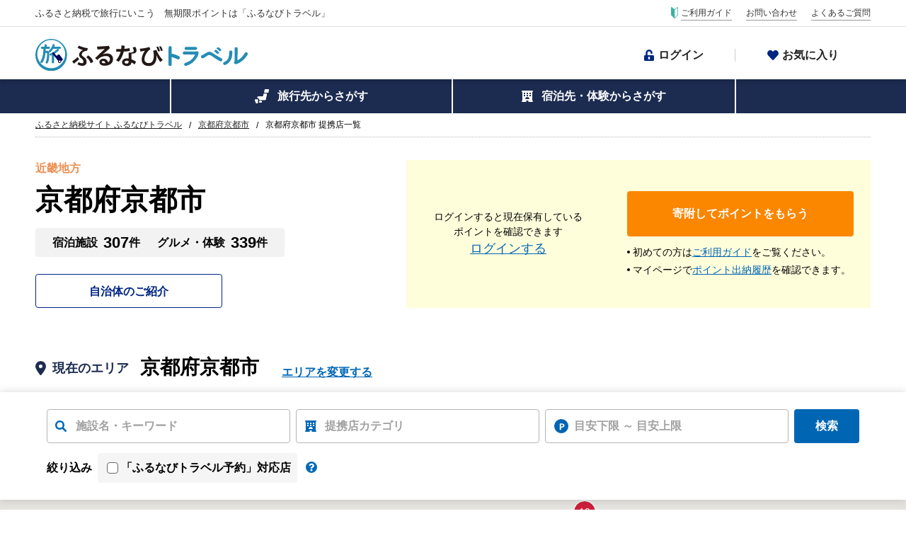

--- FILE ---
content_type: text/html; charset=utf-8
request_url: https://tp.furunavi.jp/Municipal/Plansearch?municipalId=1088
body_size: 43848
content:
<!DOCTYPE html>
<html lang="ja">
<head>
    

<script type="text/javascript">
;window.NREUM||(NREUM={});NREUM.init={distributed_tracing:{enabled:true},privacy:{cookies_enabled:true},ajax:{deny_list:["a.clarity.ms", "admin.karte.io", "am.yahoo.co.jp", "asia.creativecdn.com", "b.clarity.ms", "b.karte.io", "c.clarity.ms", "cdn.hera.d2c.ne.jp", "client-log.karte.io", "d.clarity.ms", "e.clarity.ms", "f.clarity.ms", "firebase.googleapis.com", "firebaseinstallations.googleapis.com", "g.clarity.ms", "h.clarity.ms", "i.clarity.ms", "j.clarity.ms", "k.clarity.ms", "l.clarity.ms", "m.clarity.ms", "maps.googleapis.com", "measurement-api.criteo.com", "n.clarity.ms", "o.clarity.ms", "p.clarity.ms", "pp.d2-apps.net", "q.clarity.ms", "r.clarity.ms", "s.clarity.ms", "sheets.googleapis.com", "sp-trk.com", "static.karte.io", "stats.g.doubleclick.net", "t.clarity.ms", "u.clarity.ms", "v.clarity.ms", "w.clarity.ms", "www.google-analytics.com", "x.clarity.ms", "y.clarity.ms", "z.clarity.ms", "a.clarity.ms/collect", "b.clarity.ms/collect", "c.clarity.ms/collect", "d.clarity.ms/collect", "e.clarity.ms/collect", "f.clarity.ms/collect", "g.clarity.ms/collect", "h.clarity.ms/collect", "i.clarity.ms/collect", "j.clarity.ms/collect", "k.clarity.ms/collect", "l.clarity.ms/collect", "m.clarity.ms/collect", "n.clarity.ms/collect", "o.clarity.ms/collect", "p.clarity.ms/collect", "q.clarity.ms/collect", "r.clarity.ms/collect", "s.clarity.ms/collect", "t.clarity.ms/collect", "u.clarity.ms/collect", "v.clarity.ms/collect", "w.clarity.ms/collect", "x.clarity.ms/collect", "y.clarity.ms/collect", "z.clarity.ms/collect", "is-log.furunavi.jp/log", "is-log.furunavi.jp", "pp.d2-apps.net/v1/impressions/log"]}};

;NREUM.loader_config={accountID:"3794355",trustKey:"3794355",agentID:"1134334692",licenseKey:"NRJS-27a4d1684272b3c5e64",applicationID:"1072314467"};
;NREUM.info={beacon:"bam.nr-data.net",errorBeacon:"bam.nr-data.net",licenseKey:"NRJS-27a4d1684272b3c5e64",applicationID:"1072314467",sa:1};
;/*! For license information please see nr-loader-spa-1.293.0.min.js.LICENSE.txt */
(()=>{var e,t,r={8122:(e,t,r)=>{"use strict";r.d(t,{a:()=>i});var n=r(944);function i(e,t){try{if(!e||"object"!=typeof e)return(0,n.R)(3);if(!t||"object"!=typeof t)return(0,n.R)(4);const r=Object.create(Object.getPrototypeOf(t),Object.getOwnPropertyDescriptors(t)),o=0===Object.keys(r).length?e:r;for(let a in o)if(void 0!==e[a])try{if(null===e[a]){r[a]=null;continue}Array.isArray(e[a])&&Array.isArray(t[a])?r[a]=Array.from(new Set([...e[a],...t[a]])):"object"==typeof e[a]&&"object"==typeof t[a]?r[a]=i(e[a],t[a]):r[a]=e[a]}catch(e){r[a]||(0,n.R)(1,e)}return r}catch(e){(0,n.R)(2,e)}}},2555:(e,t,r)=>{"use strict";r.d(t,{D:()=>s,f:()=>a});var n=r(384),i=r(8122);const o={beacon:n.NT.beacon,errorBeacon:n.NT.errorBeacon,licenseKey:void 0,applicationID:void 0,sa:void 0,queueTime:void 0,applicationTime:void 0,ttGuid:void 0,user:void 0,account:void 0,product:void 0,extra:void 0,jsAttributes:{},userAttributes:void 0,atts:void 0,transactionName:void 0,tNamePlain:void 0};function a(e){try{return!!e.licenseKey&&!!e.errorBeacon&&!!e.applicationID}catch(e){return!1}}const s=e=>(0,i.a)(e,o)},9324:(e,t,r)=>{"use strict";r.d(t,{F3:()=>i,Xs:()=>o,Yq:()=>a,xv:()=>n});const n="1.293.0",i="PROD",o="CDN",a="^2.0.0-alpha.18"},6154:(e,t,r)=>{"use strict";r.d(t,{A4:()=>s,OF:()=>d,RI:()=>i,WN:()=>h,bv:()=>o,gm:()=>a,lR:()=>f,m:()=>u,mw:()=>c,sb:()=>l});var n=r(1863);const i="undefined"!=typeof window&&!!window.document,o="undefined"!=typeof WorkerGlobalScope&&("undefined"!=typeof self&&self instanceof WorkerGlobalScope&&self.navigator instanceof WorkerNavigator||"undefined"!=typeof globalThis&&globalThis instanceof WorkerGlobalScope&&globalThis.navigator instanceof WorkerNavigator),a=i?window:"undefined"!=typeof WorkerGlobalScope&&("undefined"!=typeof self&&self instanceof WorkerGlobalScope&&self||"undefined"!=typeof globalThis&&globalThis instanceof WorkerGlobalScope&&globalThis),s="complete"===a?.document?.readyState,c=Boolean("hidden"===a?.document?.visibilityState),u=""+a?.location,d=/iPad|iPhone|iPod/.test(a.navigator?.userAgent),l=d&&"undefined"==typeof SharedWorker,f=(()=>{const e=a.navigator?.userAgent?.match(/Firefox[/\s](\d+\.\d+)/);return Array.isArray(e)&&e.length>=2?+e[1]:0})(),h=Date.now()-(0,n.t)()},7295:(e,t,r)=>{"use strict";r.d(t,{Xv:()=>a,gX:()=>i,iW:()=>o});var n=[];function i(e){if(!e||o(e))return!1;if(0===n.length)return!0;for(var t=0;t<n.length;t++){var r=n[t];if("*"===r.hostname)return!1;if(s(r.hostname,e.hostname)&&c(r.pathname,e.pathname))return!1}return!0}function o(e){return void 0===e.hostname}function a(e){if(n=[],e&&e.length)for(var t=0;t<e.length;t++){let r=e[t];if(!r)continue;0===r.indexOf("http://")?r=r.substring(7):0===r.indexOf("https://")&&(r=r.substring(8));const i=r.indexOf("/");let o,a;i>0?(o=r.substring(0,i),a=r.substring(i)):(o=r,a="");let[s]=o.split(":");n.push({hostname:s,pathname:a})}}function s(e,t){return!(e.length>t.length)&&t.indexOf(e)===t.length-e.length}function c(e,t){return 0===e.indexOf("/")&&(e=e.substring(1)),0===t.indexOf("/")&&(t=t.substring(1)),""===e||e===t}},3241:(e,t,r)=>{"use strict";r.d(t,{W:()=>o});var n=r(6154);const i="newrelic";function o(e={}){try{n.gm.dispatchEvent(new CustomEvent(i,{detail:e}))}catch(e){}}},1687:(e,t,r)=>{"use strict";r.d(t,{Ak:()=>u,Ze:()=>f,x3:()=>d});var n=r(3241),i=r(7836),o=r(3606),a=r(860),s=r(2646);const c={};function u(e,t){const r={staged:!1,priority:a.P3[t]||0};l(e),c[e].get(t)||c[e].set(t,r)}function d(e,t){e&&c[e]&&(c[e].get(t)&&c[e].delete(t),p(e,t,!1),c[e].size&&h(e))}function l(e){if(!e)throw new Error("agentIdentifier required");c[e]||(c[e]=new Map)}function f(e="",t="feature",r=!1){if(l(e),!e||!c[e].get(t)||r)return p(e,t);c[e].get(t).staged=!0,h(e)}function h(e){const t=Array.from(c[e]);t.every((([e,t])=>t.staged))&&(t.sort(((e,t)=>e[1].priority-t[1].priority)),t.forEach((([t])=>{c[e].delete(t),p(e,t)})))}function p(e,t,r=!0){const a=e?i.ee.get(e):i.ee,c=o.i.handlers;if(!a.aborted&&a.backlog&&c){if((0,n.W)({agentIdentifier:e,type:"lifecycle",name:"drain",feature:t}),r){const e=a.backlog[t],r=c[t];if(r){for(let t=0;e&&t<e.length;++t)g(e[t],r);Object.entries(r).forEach((([e,t])=>{Object.values(t||{}).forEach((t=>{t[0]?.on&&t[0]?.context()instanceof s.y&&t[0].on(e,t[1])}))}))}}a.isolatedBacklog||delete c[t],a.backlog[t]=null,a.emit("drain-"+t,[])}}function g(e,t){var r=e[1];Object.values(t[r]||{}).forEach((t=>{var r=e[0];if(t[0]===r){var n=t[1],i=e[3],o=e[2];n.apply(i,o)}}))}},7836:(e,t,r)=>{"use strict";r.d(t,{P:()=>s,ee:()=>c});var n=r(384),i=r(8990),o=r(2646),a=r(5607);const s="nr@context:".concat(a.W),c=function e(t,r){var n={},a={},d={},l=!1;try{l=16===r.length&&u.initializedAgents?.[r]?.runtime.isolatedBacklog}catch(e){}var f={on:p,addEventListener:p,removeEventListener:function(e,t){var r=n[e];if(!r)return;for(var i=0;i<r.length;i++)r[i]===t&&r.splice(i,1)},emit:function(e,r,n,i,o){!1!==o&&(o=!0);if(c.aborted&&!i)return;t&&o&&t.emit(e,r,n);for(var s=h(n),u=g(e),d=u.length,l=0;l<d;l++)u[l].apply(s,r);var p=v()[a[e]];p&&p.push([f,e,r,s]);return s},get:m,listeners:g,context:h,buffer:function(e,t){const r=v();if(t=t||"feature",f.aborted)return;Object.entries(e||{}).forEach((([e,n])=>{a[n]=t,t in r||(r[t]=[])}))},abort:function(){f._aborted=!0,Object.keys(f.backlog).forEach((e=>{delete f.backlog[e]}))},isBuffering:function(e){return!!v()[a[e]]},debugId:r,backlog:l?{}:t&&"object"==typeof t.backlog?t.backlog:{},isolatedBacklog:l};return Object.defineProperty(f,"aborted",{get:()=>{let e=f._aborted||!1;return e||(t&&(e=t.aborted),e)}}),f;function h(e){return e&&e instanceof o.y?e:e?(0,i.I)(e,s,(()=>new o.y(s))):new o.y(s)}function p(e,t){n[e]=g(e).concat(t)}function g(e){return n[e]||[]}function m(t){return d[t]=d[t]||e(f,t)}function v(){return f.backlog}}(void 0,"globalEE"),u=(0,n.Zm)();u.ee||(u.ee=c)},2646:(e,t,r)=>{"use strict";r.d(t,{y:()=>n});class n{constructor(e){this.contextId=e}}},9908:(e,t,r)=>{"use strict";r.d(t,{d:()=>n,p:()=>i});var n=r(7836).ee.get("handle");function i(e,t,r,i,o){o?(o.buffer([e],i),o.emit(e,t,r)):(n.buffer([e],i),n.emit(e,t,r))}},3606:(e,t,r)=>{"use strict";r.d(t,{i:()=>o});var n=r(9908);o.on=a;var i=o.handlers={};function o(e,t,r,o){a(o||n.d,i,e,t,r)}function a(e,t,r,i,o){o||(o="feature"),e||(e=n.d);var a=t[o]=t[o]||{};(a[r]=a[r]||[]).push([e,i])}},3878:(e,t,r)=>{"use strict";function n(e,t){return{capture:e,passive:!1,signal:t}}function i(e,t,r=!1,i){window.addEventListener(e,t,n(r,i))}function o(e,t,r=!1,i){document.addEventListener(e,t,n(r,i))}r.d(t,{DD:()=>o,jT:()=>n,sp:()=>i})},5607:(e,t,r)=>{"use strict";r.d(t,{W:()=>n});const n=(0,r(9566).bz)()},9566:(e,t,r)=>{"use strict";r.d(t,{LA:()=>s,ZF:()=>c,bz:()=>a,el:()=>u});var n=r(6154);const i="xxxxxxxx-xxxx-4xxx-yxxx-xxxxxxxxxxxx";function o(e,t){return e?15&e[t]:16*Math.random()|0}function a(){const e=n.gm?.crypto||n.gm?.msCrypto;let t,r=0;return e&&e.getRandomValues&&(t=e.getRandomValues(new Uint8Array(30))),i.split("").map((e=>"x"===e?o(t,r++).toString(16):"y"===e?(3&o()|8).toString(16):e)).join("")}function s(e){const t=n.gm?.crypto||n.gm?.msCrypto;let r,i=0;t&&t.getRandomValues&&(r=t.getRandomValues(new Uint8Array(e)));const a=[];for(var s=0;s<e;s++)a.push(o(r,i++).toString(16));return a.join("")}function c(){return s(16)}function u(){return s(32)}},2614:(e,t,r)=>{"use strict";r.d(t,{BB:()=>a,H3:()=>n,g:()=>u,iL:()=>c,tS:()=>s,uh:()=>i,wk:()=>o});const n="NRBA",i="SESSION",o=144e5,a=18e5,s={STARTED:"session-started",PAUSE:"session-pause",RESET:"session-reset",RESUME:"session-resume",UPDATE:"session-update"},c={SAME_TAB:"same-tab",CROSS_TAB:"cross-tab"},u={OFF:0,FULL:1,ERROR:2}},1863:(e,t,r)=>{"use strict";function n(){return Math.floor(performance.now())}r.d(t,{t:()=>n})},7485:(e,t,r)=>{"use strict";r.d(t,{D:()=>i});var n=r(6154);function i(e){if(0===(e||"").indexOf("data:"))return{protocol:"data"};try{const t=new URL(e,location.href),r={port:t.port,hostname:t.hostname,pathname:t.pathname,search:t.search,protocol:t.protocol.slice(0,t.protocol.indexOf(":")),sameOrigin:t.protocol===n.gm?.location?.protocol&&t.host===n.gm?.location?.host};return r.port&&""!==r.port||("http:"===t.protocol&&(r.port="80"),"https:"===t.protocol&&(r.port="443")),r.pathname&&""!==r.pathname?r.pathname.startsWith("/")||(r.pathname="/".concat(r.pathname)):r.pathname="/",r}catch(e){return{}}}},944:(e,t,r)=>{"use strict";r.d(t,{R:()=>i});var n=r(3241);function i(e,t){"function"==typeof console.debug&&(console.debug("New Relic Warning: https://github.com/newrelic/newrelic-browser-agent/blob/main/docs/warning-codes.md#".concat(e),t),(0,n.W)({agentIdentifier:null,drained:null,type:"data",name:"warn",feature:"warn",data:{code:e,secondary:t}}))}},5701:(e,t,r)=>{"use strict";r.d(t,{B:()=>o,t:()=>a});var n=r(3241);const i=new Set,o={};function a(e,t){const r=t.agentIdentifier;o[r]??={},e&&"object"==typeof e&&(i.has(r)||(t.ee.emit("rumresp",[e]),o[r]=e,i.add(r),(0,n.W)({agentIdentifier:r,loaded:!0,drained:!0,type:"lifecycle",name:"load",feature:void 0,data:e})))}},8990:(e,t,r)=>{"use strict";r.d(t,{I:()=>i});var n=Object.prototype.hasOwnProperty;function i(e,t,r){if(n.call(e,t))return e[t];var i=r();if(Object.defineProperty&&Object.keys)try{return Object.defineProperty(e,t,{value:i,writable:!0,enumerable:!1}),i}catch(e){}return e[t]=i,i}},6389:(e,t,r)=>{"use strict";function n(e,t=500,r={}){const n=r?.leading||!1;let i;return(...r)=>{n&&void 0===i&&(e.apply(this,r),i=setTimeout((()=>{i=clearTimeout(i)}),t)),n||(clearTimeout(i),i=setTimeout((()=>{e.apply(this,r)}),t))}}function i(e){let t=!1;return(...r)=>{t||(t=!0,e.apply(this,r))}}r.d(t,{J:()=>i,s:()=>n})},3304:(e,t,r)=>{"use strict";r.d(t,{A:()=>o});var n=r(7836);const i=()=>{const e=new WeakSet;return(t,r)=>{if("object"==typeof r&&null!==r){if(e.has(r))return;e.add(r)}return r}};function o(e){try{return JSON.stringify(e,i())??""}catch(e){try{n.ee.emit("internal-error",[e])}catch(e){}return""}}},3496:(e,t,r)=>{"use strict";function n(e){return!e||!(!e.licenseKey||!e.applicationID)}function i(e,t){return!e||e.licenseKey===t.info.licenseKey&&e.applicationID===t.info.applicationID}r.d(t,{A:()=>i,I:()=>n})},5289:(e,t,r)=>{"use strict";r.d(t,{GG:()=>o,Qr:()=>s,sB:()=>a});var n=r(3878);function i(){return"undefined"==typeof document||"complete"===document.readyState}function o(e,t){if(i())return e();(0,n.sp)("load",e,t)}function a(e){if(i())return e();(0,n.DD)("DOMContentLoaded",e)}function s(e){if(i())return e();(0,n.sp)("popstate",e)}},384:(e,t,r)=>{"use strict";r.d(t,{NT:()=>o,US:()=>u,Zm:()=>a,bQ:()=>c,dV:()=>s,pV:()=>d});var n=r(6154),i=r(1863);const o={beacon:"bam.nr-data.net",errorBeacon:"bam.nr-data.net"};function a(){return n.gm.NREUM||(n.gm.NREUM={}),void 0===n.gm.newrelic&&(n.gm.newrelic=n.gm.NREUM),n.gm.NREUM}function s(){let e=a();return e.o||(e.o={ST:n.gm.setTimeout,SI:n.gm.setImmediate,CT:n.gm.clearTimeout,XHR:n.gm.XMLHttpRequest,REQ:n.gm.Request,EV:n.gm.Event,PR:n.gm.Promise,MO:n.gm.MutationObserver,FETCH:n.gm.fetch,WS:n.gm.WebSocket}),e}function c(e,t){let r=a();r.initializedAgents??={},t.initializedAt={ms:(0,i.t)(),date:new Date},r.initializedAgents[e]=t}function u(e,t){a()[e]=t}function d(){return function(){let e=a();const t=e.info||{};e.info={beacon:o.beacon,errorBeacon:o.errorBeacon,...t}}(),function(){let e=a();const t=e.init||{};e.init={...t}}(),s(),function(){let e=a();const t=e.loader_config||{};e.loader_config={...t}}(),a()}},2843:(e,t,r)=>{"use strict";r.d(t,{u:()=>i});var n=r(3878);function i(e,t=!1,r,i){(0,n.DD)("visibilitychange",(function(){if(t)return void("hidden"===document.visibilityState&&e());e(document.visibilityState)}),r,i)}},8139:(e,t,r)=>{"use strict";r.d(t,{u:()=>f});var n=r(7836),i=r(3434),o=r(8990),a=r(6154);const s={},c=a.gm.XMLHttpRequest,u="addEventListener",d="removeEventListener",l="nr@wrapped:".concat(n.P);function f(e){var t=function(e){return(e||n.ee).get("events")}(e);if(s[t.debugId]++)return t;s[t.debugId]=1;var r=(0,i.YM)(t,!0);function f(e){r.inPlace(e,[u,d],"-",p)}function p(e,t){return e[1]}return"getPrototypeOf"in Object&&(a.RI&&h(document,f),c&&h(c.prototype,f),h(a.gm,f)),t.on(u+"-start",(function(e,t){var n=e[1];if(null!==n&&("function"==typeof n||"object"==typeof n)){var i=(0,o.I)(n,l,(function(){var e={object:function(){if("function"!=typeof n.handleEvent)return;return n.handleEvent.apply(n,arguments)},function:n}[typeof n];return e?r(e,"fn-",null,e.name||"anonymous"):n}));this.wrapped=e[1]=i}})),t.on(d+"-start",(function(e){e[1]=this.wrapped||e[1]})),t}function h(e,t,...r){let n=e;for(;"object"==typeof n&&!Object.prototype.hasOwnProperty.call(n,u);)n=Object.getPrototypeOf(n);n&&t(n,...r)}},3434:(e,t,r)=>{"use strict";r.d(t,{Jt:()=>o,YM:()=>c});var n=r(7836),i=r(5607);const o="nr@original:".concat(i.W);var a=Object.prototype.hasOwnProperty,s=!1;function c(e,t){return e||(e=n.ee),r.inPlace=function(e,t,n,i,o){n||(n="");const a="-"===n.charAt(0);for(let s=0;s<t.length;s++){const c=t[s],u=e[c];d(u)||(e[c]=r(u,a?c+n:n,i,c,o))}},r.flag=o,r;function r(t,r,n,s,c){return d(t)?t:(r||(r=""),nrWrapper[o]=t,function(e,t,r){if(Object.defineProperty&&Object.keys)try{return Object.keys(e).forEach((function(r){Object.defineProperty(t,r,{get:function(){return e[r]},set:function(t){return e[r]=t,t}})})),t}catch(e){u([e],r)}for(var n in e)a.call(e,n)&&(t[n]=e[n])}(t,nrWrapper,e),nrWrapper);function nrWrapper(){var o,a,d,l;let f;try{a=this,o=[...arguments],d="function"==typeof n?n(o,a):n||{}}catch(t){u([t,"",[o,a,s],d],e)}i(r+"start",[o,a,s],d,c);const h=performance.now();let p=h;try{return l=t.apply(a,o),p=performance.now(),l}catch(e){throw p=performance.now(),i(r+"err",[o,a,e],d,c),f=e,f}finally{const e=p-h,t={duration:e,isLongTask:e>=50,methodName:s,thrownError:f};t.isLongTask&&i("long-task",[t],d,c),i(r+"end",[o,a,l,t],d,c)}}}function i(r,n,i,o){if(!s||t){var a=s;s=!0;try{e.emit(r,n,i,t,o)}catch(t){u([t,r,n,i],e)}s=a}}}function u(e,t){t||(t=n.ee);try{t.emit("internal-error",e)}catch(e){}}function d(e){return!(e&&"function"==typeof e&&e.apply&&!e[o])}},9300:(e,t,r)=>{"use strict";r.d(t,{T:()=>n});const n=r(860).K7.ajax},3333:(e,t,r)=>{"use strict";r.d(t,{$v:()=>u,TZ:()=>n,Zp:()=>i,kd:()=>c,mq:()=>s,nf:()=>a,qN:()=>o});const n=r(860).K7.genericEvents,i=["auxclick","click","copy","keydown","paste","scrollend"],o=["focus","blur"],a=4,s=1e3,c=["PageAction","UserAction","BrowserPerformance"],u={MARKS:"experimental.marks",MEASURES:"experimental.measures",RESOURCES:"experimental.resources"}},6774:(e,t,r)=>{"use strict";r.d(t,{T:()=>n});const n=r(860).K7.jserrors},993:(e,t,r)=>{"use strict";r.d(t,{A$:()=>o,ET:()=>a,TZ:()=>s,p_:()=>i});var n=r(860);const i={ERROR:"ERROR",WARN:"WARN",INFO:"INFO",DEBUG:"DEBUG",TRACE:"TRACE"},o={OFF:0,ERROR:1,WARN:2,INFO:3,DEBUG:4,TRACE:5},a="log",s=n.K7.logging},3785:(e,t,r)=>{"use strict";r.d(t,{R:()=>c,b:()=>u});var n=r(9908),i=r(1863),o=r(860),a=r(8154),s=r(993);function c(e,t,r={},c=s.p_.INFO,u,d=(0,i.t)()){(0,n.p)(a.xV,["API/logging/".concat(c.toLowerCase(),"/called")],void 0,o.K7.metrics,e),(0,n.p)(s.ET,[d,t,r,c,u],void 0,o.K7.logging,e)}function u(e){return"string"==typeof e&&Object.values(s.p_).some((t=>t===e.toUpperCase().trim()))}},8154:(e,t,r)=>{"use strict";r.d(t,{z_:()=>o,XG:()=>s,TZ:()=>n,rs:()=>i,xV:()=>a});r(6154),r(9566),r(384);const n=r(860).K7.metrics,i="sm",o="cm",a="storeSupportabilityMetrics",s="storeEventMetrics"},6630:(e,t,r)=>{"use strict";r.d(t,{T:()=>n});const n=r(860).K7.pageViewEvent},782:(e,t,r)=>{"use strict";r.d(t,{T:()=>n});const n=r(860).K7.pageViewTiming},6344:(e,t,r)=>{"use strict";r.d(t,{BB:()=>d,G4:()=>o,Qb:()=>l,TZ:()=>i,Ug:()=>a,_s:()=>s,bc:()=>u,yP:()=>c});var n=r(2614);const i=r(860).K7.sessionReplay,o={RECORD:"recordReplay",PAUSE:"pauseReplay",ERROR_DURING_REPLAY:"errorDuringReplay"},a=.12,s={DomContentLoaded:0,Load:1,FullSnapshot:2,IncrementalSnapshot:3,Meta:4,Custom:5},c={[n.g.ERROR]:15e3,[n.g.FULL]:3e5,[n.g.OFF]:0},u={RESET:{message:"Session was reset",sm:"Reset"},IMPORT:{message:"Recorder failed to import",sm:"Import"},TOO_MANY:{message:"429: Too Many Requests",sm:"Too-Many"},TOO_BIG:{message:"Payload was too large",sm:"Too-Big"},CROSS_TAB:{message:"Session Entity was set to OFF on another tab",sm:"Cross-Tab"},ENTITLEMENTS:{message:"Session Replay is not allowed and will not be started",sm:"Entitlement"}},d=5e3,l={API:"api"}},5270:(e,t,r)=>{"use strict";r.d(t,{Aw:()=>s,CT:()=>c,SR:()=>a,rF:()=>u});var n=r(384),i=r(7767),o=r(6154);function a(e){return!!(0,n.dV)().o.MO&&(0,i.V)(e)&&!0===e?.session_trace.enabled}function s(e){return!0===e?.session_replay.preload&&a(e)}function c(e,t){const r=t.correctAbsoluteTimestamp(e);return{originalTimestamp:e,correctedTimestamp:r,timestampDiff:e-r,originTime:o.WN,correctedOriginTime:t.correctedOriginTime,originTimeDiff:Math.floor(o.WN-t.correctedOriginTime)}}function u(e,t){try{if("string"==typeof t?.type){if("password"===t.type.toLowerCase())return"*".repeat(e?.length||0);if(void 0!==t?.dataset?.nrUnmask||t?.classList?.contains("nr-unmask"))return e}}catch(e){}return"string"==typeof e?e.replace(/[\S]/g,"*"):"*".repeat(e?.length||0)}},3738:(e,t,r)=>{"use strict";r.d(t,{He:()=>i,Kp:()=>s,Lc:()=>u,Rz:()=>d,TZ:()=>n,bD:()=>o,d3:()=>a,jx:()=>l,uP:()=>c});const n=r(860).K7.sessionTrace,i="bstResource",o="resource",a="-start",s="-end",c="fn"+a,u="fn"+s,d="pushState",l=1e3},3962:(e,t,r)=>{"use strict";r.d(t,{AM:()=>o,O2:()=>c,Qu:()=>u,TZ:()=>s,ih:()=>d,pP:()=>a,tC:()=>i});var n=r(860);const i=["click","keydown","submit","popstate"],o="api",a="initialPageLoad",s=n.K7.softNav,c={INITIAL_PAGE_LOAD:"",ROUTE_CHANGE:1,UNSPECIFIED:2},u={INTERACTION:1,AJAX:2,CUSTOM_END:3,CUSTOM_TRACER:4},d={IP:"in progress",FIN:"finished",CAN:"cancelled"}},7378:(e,t,r)=>{"use strict";r.d(t,{$p:()=>x,BR:()=>b,Kp:()=>R,L3:()=>y,Lc:()=>c,NC:()=>o,SG:()=>d,TZ:()=>i,U6:()=>p,UT:()=>m,d3:()=>w,dT:()=>f,e5:()=>A,gx:()=>v,l9:()=>l,oW:()=>h,op:()=>g,rw:()=>u,tH:()=>E,uP:()=>s,wW:()=>T,xq:()=>a});var n=r(384);const i=r(860).K7.spa,o=["click","submit","keypress","keydown","keyup","change"],a=999,s="fn-start",c="fn-end",u="cb-start",d="api-ixn-",l="remaining",f="interaction",h="spaNode",p="jsonpNode",g="fetch-start",m="fetch-done",v="fetch-body-",b="jsonp-end",y=(0,n.dV)().o.ST,w="-start",R="-end",x="-body",T="cb"+R,A="jsTime",E="fetch"},4234:(e,t,r)=>{"use strict";r.d(t,{W:()=>o});var n=r(7836),i=r(1687);class o{constructor(e,t){this.agentIdentifier=e,this.ee=n.ee.get(e),this.featureName=t,this.blocked=!1}deregisterDrain(){(0,i.x3)(this.agentIdentifier,this.featureName)}}},7767:(e,t,r)=>{"use strict";r.d(t,{V:()=>i});var n=r(6154);const i=e=>n.RI&&!0===e?.privacy.cookies_enabled},1741:(e,t,r)=>{"use strict";r.d(t,{W:()=>o});var n=r(944),i=r(4261);class o{#e(e,...t){if(this[e]!==o.prototype[e])return this[e](...t);(0,n.R)(35,e)}addPageAction(e,t){return this.#e(i.hG,e,t)}register(e){return this.#e(i.eY,e)}recordCustomEvent(e,t){return this.#e(i.fF,e,t)}setPageViewName(e,t){return this.#e(i.Fw,e,t)}setCustomAttribute(e,t,r){return this.#e(i.cD,e,t,r)}noticeError(e,t){return this.#e(i.o5,e,t)}setUserId(e){return this.#e(i.Dl,e)}setApplicationVersion(e){return this.#e(i.nb,e)}setErrorHandler(e){return this.#e(i.bt,e)}addRelease(e,t){return this.#e(i.k6,e,t)}log(e,t){return this.#e(i.$9,e,t)}start(){return this.#e(i.d3)}finished(e){return this.#e(i.BL,e)}recordReplay(){return this.#e(i.CH)}pauseReplay(){return this.#e(i.Tb)}addToTrace(e){return this.#e(i.U2,e)}setCurrentRouteName(e){return this.#e(i.PA,e)}interaction(){return this.#e(i.dT)}wrapLogger(e,t,r){return this.#e(i.Wb,e,t,r)}measure(e,t){return this.#e(i.V1,e,t)}}},4261:(e,t,r)=>{"use strict";r.d(t,{$9:()=>d,BL:()=>c,CH:()=>p,Dl:()=>R,Fw:()=>w,PA:()=>v,Pl:()=>n,Tb:()=>f,U2:()=>a,V1:()=>A,Wb:()=>T,bt:()=>y,cD:()=>b,d3:()=>x,dT:()=>u,eY:()=>g,fF:()=>h,hG:()=>o,hw:()=>i,k6:()=>s,nb:()=>m,o5:()=>l});const n="api-",i=n+"ixn-",o="addPageAction",a="addToTrace",s="addRelease",c="finished",u="interaction",d="log",l="noticeError",f="pauseReplay",h="recordCustomEvent",p="recordReplay",g="register",m="setApplicationVersion",v="setCurrentRouteName",b="setCustomAttribute",y="setErrorHandler",w="setPageViewName",R="setUserId",x="start",T="wrapLogger",A="measure"},5205:(e,t,r)=>{"use strict";r.d(t,{j:()=>S});var n=r(384),i=r(1741);var o=r(2555),a=r(3333);const s=e=>{if(!e||"string"!=typeof e)return!1;try{document.createDocumentFragment().querySelector(e)}catch{return!1}return!0};var c=r(2614),u=r(944),d=r(8122);const l="[data-nr-mask]",f=e=>(0,d.a)(e,(()=>{const e={feature_flags:[],experimental:{marks:!1,measures:!1,resources:!1},mask_selector:"*",block_selector:"[data-nr-block]",mask_input_options:{color:!1,date:!1,"datetime-local":!1,email:!1,month:!1,number:!1,range:!1,search:!1,tel:!1,text:!1,time:!1,url:!1,week:!1,textarea:!1,select:!1,password:!0}};return{ajax:{deny_list:void 0,block_internal:!0,enabled:!0,autoStart:!0},api:{allow_registered_children:!0,duplicate_registered_data:!1},distributed_tracing:{enabled:void 0,exclude_newrelic_header:void 0,cors_use_newrelic_header:void 0,cors_use_tracecontext_headers:void 0,allowed_origins:void 0},get feature_flags(){return e.feature_flags},set feature_flags(t){e.feature_flags=t},generic_events:{enabled:!0,autoStart:!0},harvest:{interval:30},jserrors:{enabled:!0,autoStart:!0},logging:{enabled:!0,autoStart:!0},metrics:{enabled:!0,autoStart:!0},obfuscate:void 0,page_action:{enabled:!0},page_view_event:{enabled:!0,autoStart:!0},page_view_timing:{enabled:!0,autoStart:!0},performance:{get capture_marks(){return e.feature_flags.includes(a.$v.MARKS)||e.experimental.marks},set capture_marks(t){e.experimental.marks=t},get capture_measures(){return e.feature_flags.includes(a.$v.MEASURES)||e.experimental.measures},set capture_measures(t){e.experimental.measures=t},capture_detail:!0,resources:{get enabled(){return e.feature_flags.includes(a.$v.RESOURCES)||e.experimental.resources},set enabled(t){e.experimental.resources=t},asset_types:[],first_party_domains:[],ignore_newrelic:!0}},privacy:{cookies_enabled:!0},proxy:{assets:void 0,beacon:void 0},session:{expiresMs:c.wk,inactiveMs:c.BB},session_replay:{autoStart:!0,enabled:!1,preload:!1,sampling_rate:10,error_sampling_rate:100,collect_fonts:!1,inline_images:!1,fix_stylesheets:!0,mask_all_inputs:!0,get mask_text_selector(){return e.mask_selector},set mask_text_selector(t){s(t)?e.mask_selector="".concat(t,",").concat(l):""===t||null===t?e.mask_selector=l:(0,u.R)(5,t)},get block_class(){return"nr-block"},get ignore_class(){return"nr-ignore"},get mask_text_class(){return"nr-mask"},get block_selector(){return e.block_selector},set block_selector(t){s(t)?e.block_selector+=",".concat(t):""!==t&&(0,u.R)(6,t)},get mask_input_options(){return e.mask_input_options},set mask_input_options(t){t&&"object"==typeof t?e.mask_input_options={...t,password:!0}:(0,u.R)(7,t)}},session_trace:{enabled:!0,autoStart:!0},soft_navigations:{enabled:!0,autoStart:!0},spa:{enabled:!0,autoStart:!0},ssl:void 0,user_actions:{enabled:!0,elementAttributes:["id","className","tagName","type"]}}})());var h=r(6154),p=r(9324);let g=0;const m={buildEnv:p.F3,distMethod:p.Xs,version:p.xv,originTime:h.WN},v={appMetadata:{},customTransaction:void 0,denyList:void 0,disabled:!1,entityManager:void 0,harvester:void 0,isolatedBacklog:!1,isRecording:!1,loaderType:void 0,maxBytes:3e4,obfuscator:void 0,onerror:void 0,ptid:void 0,releaseIds:{},session:void 0,timeKeeper:void 0,get harvestCount(){return++g}},b=e=>{const t=(0,d.a)(e,v),r=Object.keys(m).reduce(((e,t)=>(e[t]={value:m[t],writable:!1,configurable:!0,enumerable:!0},e)),{});return Object.defineProperties(t,r)};var y=r(5701);const w=e=>{const t=e.startsWith("http");e+="/",r.p=t?e:"https://"+e};var R=r(7836),x=r(3241);const T={accountID:void 0,trustKey:void 0,agentID:void 0,licenseKey:void 0,applicationID:void 0,xpid:void 0},A=e=>(0,d.a)(e,T),E=new Set;function S(e,t={},r,a){let{init:s,info:c,loader_config:u,runtime:d={},exposed:l=!0}=t;if(!c){const e=(0,n.pV)();s=e.init,c=e.info,u=e.loader_config}e.init=f(s||{}),e.loader_config=A(u||{}),c.jsAttributes??={},h.bv&&(c.jsAttributes.isWorker=!0),e.info=(0,o.D)(c);const p=e.init,g=[c.beacon,c.errorBeacon];E.has(e.agentIdentifier)||(p.proxy.assets&&(w(p.proxy.assets),g.push(p.proxy.assets)),p.proxy.beacon&&g.push(p.proxy.beacon),function(e){const t=(0,n.pV)();Object.getOwnPropertyNames(i.W.prototype).forEach((r=>{const n=i.W.prototype[r];if("function"!=typeof n||"constructor"===n)return;let o=t[r];e[r]&&!1!==e.exposed&&"micro-agent"!==e.runtime?.loaderType&&(t[r]=(...t)=>{const n=e[r](...t);return o?o(...t):n})}))}(e),(0,n.US)("activatedFeatures",y.B),e.runSoftNavOverSpa&&=!0===p.soft_navigations.enabled&&p.feature_flags.includes("soft_nav")),d.denyList=[...p.ajax.deny_list||[],...p.ajax.block_internal?g:[]],d.ptid=e.agentIdentifier,d.loaderType=r,e.runtime=b(d),E.has(e.agentIdentifier)||(e.ee=R.ee.get(e.agentIdentifier),e.exposed=l,(0,x.W)({agentIdentifier:e.agentIdentifier,drained:!!y.B?.[e.agentIdentifier],type:"lifecycle",name:"initialize",feature:void 0,data:e.config})),E.add(e.agentIdentifier)}},8374:(e,t,r)=>{r.nc=(()=>{try{return document?.currentScript?.nonce}catch(e){}return""})()},860:(e,t,r)=>{"use strict";r.d(t,{$J:()=>d,K7:()=>c,P3:()=>u,XX:()=>i,Yy:()=>s,df:()=>o,qY:()=>n,v4:()=>a});const n="events",i="jserrors",o="browser/blobs",a="rum",s="browser/logs",c={ajax:"ajax",genericEvents:"generic_events",jserrors:i,logging:"logging",metrics:"metrics",pageAction:"page_action",pageViewEvent:"page_view_event",pageViewTiming:"page_view_timing",sessionReplay:"session_replay",sessionTrace:"session_trace",softNav:"soft_navigations",spa:"spa"},u={[c.pageViewEvent]:1,[c.pageViewTiming]:2,[c.metrics]:3,[c.jserrors]:4,[c.spa]:5,[c.ajax]:6,[c.sessionTrace]:7,[c.softNav]:8,[c.sessionReplay]:9,[c.logging]:10,[c.genericEvents]:11},d={[c.pageViewEvent]:a,[c.pageViewTiming]:n,[c.ajax]:n,[c.spa]:n,[c.softNav]:n,[c.metrics]:i,[c.jserrors]:i,[c.sessionTrace]:o,[c.sessionReplay]:o,[c.logging]:s,[c.genericEvents]:"ins"}}},n={};function i(e){var t=n[e];if(void 0!==t)return t.exports;var o=n[e]={exports:{}};return r[e](o,o.exports,i),o.exports}i.m=r,i.d=(e,t)=>{for(var r in t)i.o(t,r)&&!i.o(e,r)&&Object.defineProperty(e,r,{enumerable:!0,get:t[r]})},i.f={},i.e=e=>Promise.all(Object.keys(i.f).reduce(((t,r)=>(i.f[r](e,t),t)),[])),i.u=e=>({212:"nr-spa-compressor",249:"nr-spa-recorder",478:"nr-spa"}[e]+"-1.293.0.min.js"),i.o=(e,t)=>Object.prototype.hasOwnProperty.call(e,t),e={},t="NRBA-1.293.0.PROD:",i.l=(r,n,o,a)=>{if(e[r])e[r].push(n);else{var s,c;if(void 0!==o)for(var u=document.getElementsByTagName("script"),d=0;d<u.length;d++){var l=u[d];if(l.getAttribute("src")==r||l.getAttribute("data-webpack")==t+o){s=l;break}}if(!s){c=!0;var f={478:"sha512-cEmCt/vG1anp3Npyuxwqcxqvx31FELkFrcLe6DJfvgis9d0YgKwX9/w90OQeoxYwWm4WLTxEpgIMR26NRroZwg==",249:"sha512-Wf8L4Tf/x6L4EHJaY6phnsZAgR7A/do7bPghfQXmosP4aSTn964TgjYKN+kdwsU9grVvyppZ4a3hCAX2HE05OA==",212:"sha512-Q/Dh/Hp0TZ2E9Rgmfnw7GzPv//tf9F0XdDVdzRHO7/6DZI/XD0X4mguKk9zdQ/7xEbFvtWaUHJtYL0itkZBkGg=="};(s=document.createElement("script")).charset="utf-8",s.timeout=120,i.nc&&s.setAttribute("nonce",i.nc),s.setAttribute("data-webpack",t+o),s.src=r,0!==s.src.indexOf(window.location.origin+"/")&&(s.crossOrigin="anonymous"),f[a]&&(s.integrity=f[a])}e[r]=[n];var h=(t,n)=>{s.onerror=s.onload=null,clearTimeout(p);var i=e[r];if(delete e[r],s.parentNode&&s.parentNode.removeChild(s),i&&i.forEach((e=>e(n))),t)return t(n)},p=setTimeout(h.bind(null,void 0,{type:"timeout",target:s}),12e4);s.onerror=h.bind(null,s.onerror),s.onload=h.bind(null,s.onload),c&&document.head.appendChild(s)}},i.r=e=>{"undefined"!=typeof Symbol&&Symbol.toStringTag&&Object.defineProperty(e,Symbol.toStringTag,{value:"Module"}),Object.defineProperty(e,"__esModule",{value:!0})},i.p="https://js-agent.newrelic.com/",(()=>{var e={38:0,788:0};i.f.j=(t,r)=>{var n=i.o(e,t)?e[t]:void 0;if(0!==n)if(n)r.push(n[2]);else{var o=new Promise(((r,i)=>n=e[t]=[r,i]));r.push(n[2]=o);var a=i.p+i.u(t),s=new Error;i.l(a,(r=>{if(i.o(e,t)&&(0!==(n=e[t])&&(e[t]=void 0),n)){var o=r&&("load"===r.type?"missing":r.type),a=r&&r.target&&r.target.src;s.message="Loading chunk "+t+" failed.\n("+o+": "+a+")",s.name="ChunkLoadError",s.type=o,s.request=a,n[1](s)}}),"chunk-"+t,t)}};var t=(t,r)=>{var n,o,[a,s,c]=r,u=0;if(a.some((t=>0!==e[t]))){for(n in s)i.o(s,n)&&(i.m[n]=s[n]);if(c)c(i)}for(t&&t(r);u<a.length;u++)o=a[u],i.o(e,o)&&e[o]&&e[o][0](),e[o]=0},r=self["webpackChunk:NRBA-1.293.0.PROD"]=self["webpackChunk:NRBA-1.293.0.PROD"]||[];r.forEach(t.bind(null,0)),r.push=t.bind(null,r.push.bind(r))})(),(()=>{"use strict";i(8374);var e=i(9566),t=i(1741);class r extends t.W{agentIdentifier=(0,e.LA)(16)}var n=i(860);const o=Object.values(n.K7);var a=i(5205);var s=i(9908),c=i(1863),u=i(4261),d=i(3241),l=i(944),f=i(5701),h=i(8154);function p(e,t,i,o){const a=o||i;!a||a[e]&&a[e]!==r.prototype[e]||(a[e]=function(){(0,s.p)(h.xV,["API/"+e+"/called"],void 0,n.K7.metrics,i.ee),(0,d.W)({agentIdentifier:i.agentIdentifier,drained:!!f.B?.[i.agentIdentifier],type:"data",name:"api",feature:u.Pl+e,data:{}});try{return t.apply(this,arguments)}catch(e){(0,l.R)(23,e)}})}function g(e,t,r,n,i){const o=e.info;null===r?delete o.jsAttributes[t]:o.jsAttributes[t]=r,(i||null===r)&&(0,s.p)(u.Pl+n,[(0,c.t)(),t,r],void 0,"session",e.ee)}var m=i(1687),v=i(4234),b=i(5289),y=i(6154),w=i(5270),R=i(7767),x=i(6389);class T extends v.W{constructor(e,t){super(e.agentIdentifier,t),this.abortHandler=void 0,this.featAggregate=void 0,this.onAggregateImported=void 0,this.deferred=Promise.resolve(),!1===e.init[this.featureName].autoStart?this.deferred=new Promise(((t,r)=>{this.ee.on("manual-start-all",(0,x.J)((()=>{(0,m.Ak)(e.agentIdentifier,this.featureName),t()})))})):(0,m.Ak)(e.agentIdentifier,t)}importAggregator(e,t,r={}){if(this.featAggregate)return;let o;this.onAggregateImported=new Promise((e=>{o=e}));const a=async()=>{let a;await this.deferred;try{if((0,R.V)(e.init)){const{setupAgentSession:t}=await i.e(478).then(i.bind(i,6526));a=t(e)}}catch(e){(0,l.R)(20,e),this.ee.emit("internal-error",[e]),this.featureName===n.K7.sessionReplay&&this.abortHandler?.()}try{if(!this.#t(this.featureName,a,e.init))return(0,m.Ze)(this.agentIdentifier,this.featureName),void o(!1);const{Aggregate:n}=await t();this.featAggregate=new n(e,r),e.runtime.harvester.initializedAggregates.push(this.featAggregate),o(!0)}catch(e){(0,l.R)(34,e),this.abortHandler?.(),(0,m.Ze)(this.agentIdentifier,this.featureName,!0),o(!1),this.ee&&this.ee.abort()}};y.RI?(0,b.GG)((()=>a()),!0):a()}#t(e,t,r){switch(e){case n.K7.sessionReplay:return(0,w.SR)(r)&&!!t;case n.K7.sessionTrace:return!!t;default:return!0}}}var A=i(6630),E=i(2614);class S extends T{static featureName=A.T;constructor(e){var t;super(e,A.T),this.setupInspectionEvents(e.agentIdentifier),t=e,p(u.Fw,(function(e,r){"string"==typeof e&&("/"!==e.charAt(0)&&(e="/"+e),t.runtime.customTransaction=(r||"http://custom.transaction")+e,(0,s.p)(u.Pl+u.Fw,[(0,c.t)()],void 0,void 0,t.ee))}),t),this.ee.on("api-send-rum",((e,t)=>(0,s.p)("send-rum",[e,t],void 0,this.featureName,this.ee))),this.importAggregator(e,(()=>i.e(478).then(i.bind(i,1983))))}setupInspectionEvents(e){const t=(t,r)=>{t&&(0,d.W)({agentIdentifier:e,timeStamp:t.timeStamp,loaded:"complete"===t.target.readyState,type:"window",name:r,data:t.target.location+""})};(0,b.sB)((e=>{t(e,"DOMContentLoaded")})),(0,b.GG)((e=>{t(e,"load")})),(0,b.Qr)((e=>{t(e,"navigate")})),this.ee.on(E.tS.UPDATE,((t,r)=>{(0,d.W)({agentIdentifier:e,type:"lifecycle",name:"session",data:r})}))}}var _=i(384);var N=i(2843),O=i(3878),I=i(782);class P extends T{static featureName=I.T;constructor(e){super(e,I.T),y.RI&&((0,N.u)((()=>(0,s.p)("docHidden",[(0,c.t)()],void 0,I.T,this.ee)),!0),(0,O.sp)("pagehide",(()=>(0,s.p)("winPagehide",[(0,c.t)()],void 0,I.T,this.ee))),this.importAggregator(e,(()=>i.e(478).then(i.bind(i,9917)))))}}class j extends T{static featureName=h.TZ;constructor(e){super(e,h.TZ),y.RI&&document.addEventListener("securitypolicyviolation",(e=>{(0,s.p)(h.xV,["Generic/CSPViolation/Detected"],void 0,this.featureName,this.ee)})),this.importAggregator(e,(()=>i.e(478).then(i.bind(i,8351))))}}var k=i(6774),C=i(3304);class L{constructor(e,t,r,n,i){this.name="UncaughtError",this.message="string"==typeof e?e:(0,C.A)(e),this.sourceURL=t,this.line=r,this.column=n,this.__newrelic=i}}function M(e){return K(e)?e:new L(void 0!==e?.message?e.message:e,e?.filename||e?.sourceURL,e?.lineno||e?.line,e?.colno||e?.col,e?.__newrelic)}function H(e){const t="Unhandled Promise Rejection: ";if(!e?.reason)return;if(K(e.reason)){try{e.reason.message.startsWith(t)||(e.reason.message=t+e.reason.message)}catch(e){}return M(e.reason)}const r=M(e.reason);return(r.message||"").startsWith(t)||(r.message=t+r.message),r}function D(e){if(e.error instanceof SyntaxError&&!/:\d+$/.test(e.error.stack?.trim())){const t=new L(e.message,e.filename,e.lineno,e.colno,e.error.__newrelic);return t.name=SyntaxError.name,t}return K(e.error)?e.error:M(e)}function K(e){return e instanceof Error&&!!e.stack}function U(e,t,r,i,o=(0,c.t)()){"string"==typeof e&&(e=new Error(e)),(0,s.p)("err",[e,o,!1,t,r.runtime.isRecording,void 0,i],void 0,n.K7.jserrors,r.ee)}var F=i(3496),W=i(993),B=i(3785);function G(e,{customAttributes:t={},level:r=W.p_.INFO}={},n,i,o=(0,c.t)()){(0,B.R)(n.ee,e,t,r,i,o)}function V(e,t,r,i,o=(0,c.t)()){(0,s.p)(u.Pl+u.hG,[o,e,t,i],void 0,n.K7.genericEvents,r.ee)}function z(e){p(u.eY,(function(t){return function(e,t){const r={};let i,o;(0,l.R)(54,"newrelic.register"),e.init.api.allow_registered_children||(i=()=>(0,l.R)(55));t&&(0,F.I)(t)||(i=()=>(0,l.R)(48,t));const a={addPageAction:(n,i={})=>{u(V,[n,{...r,...i},e],t)},log:(n,i={})=>{u(G,[n,{...i,customAttributes:{...r,...i.customAttributes||{}}},e],t)},noticeError:(n,i={})=>{u(U,[n,{...r,...i},e],t)},setApplicationVersion:e=>{r["application.version"]=e},setCustomAttribute:(e,t)=>{r[e]=t},setUserId:e=>{r["enduser.id"]=e},metadata:{customAttributes:r,target:t,get connected(){return o||Promise.reject(new Error("Failed to connect"))}}};i?i():o=new Promise(((n,i)=>{try{const o=e.runtime?.entityManager;let s=!!o?.get().entityGuid,c=o?.getEntityGuidFor(t.licenseKey,t.applicationID),u=!!c;if(s&&u)t.entityGuid=c,n(a);else{const d=setTimeout((()=>i(new Error("Failed to connect - Timeout"))),15e3);function l(r){(0,F.A)(r,e)?s||=!0:t.licenseKey===r.licenseKey&&t.applicationID===r.applicationID&&(u=!0,t.entityGuid=r.entityGuid),s&&u&&(clearTimeout(d),e.ee.removeEventListener("entity-added",l),n(a))}e.ee.emit("api-send-rum",[r,t]),e.ee.on("entity-added",l)}}catch(f){i(f)}}));const u=async(t,r,a)=>{if(i)return i();const u=(0,c.t)();(0,s.p)(h.xV,["API/register/".concat(t.name,"/called")],void 0,n.K7.metrics,e.ee);try{await o;const n=e.init.api.duplicate_registered_data;(!0===n||Array.isArray(n)&&n.includes(a.entityGuid))&&t(...r,void 0,u),t(...r,a.entityGuid,u)}catch(e){(0,l.R)(50,e)}};return a}(e,t)}),e)}class Z extends T{static featureName=k.T;constructor(e){var t;super(e,k.T),t=e,p(u.o5,((e,r)=>U(e,r,t)),t),function(e){p(u.bt,(function(t){e.runtime.onerror=t}),e)}(e),function(e){let t=0;p(u.k6,(function(e,r){++t>10||(this.runtime.releaseIds[e.slice(-200)]=(""+r).slice(-200))}),e)}(e),z(e);try{this.removeOnAbort=new AbortController}catch(e){}this.ee.on("internal-error",((t,r)=>{this.abortHandler&&(0,s.p)("ierr",[M(t),(0,c.t)(),!0,{},e.runtime.isRecording,r],void 0,this.featureName,this.ee)})),y.gm.addEventListener("unhandledrejection",(t=>{this.abortHandler&&(0,s.p)("err",[H(t),(0,c.t)(),!1,{unhandledPromiseRejection:1},e.runtime.isRecording],void 0,this.featureName,this.ee)}),(0,O.jT)(!1,this.removeOnAbort?.signal)),y.gm.addEventListener("error",(t=>{this.abortHandler&&(0,s.p)("err",[D(t),(0,c.t)(),!1,{},e.runtime.isRecording],void 0,this.featureName,this.ee)}),(0,O.jT)(!1,this.removeOnAbort?.signal)),this.abortHandler=this.#r,this.importAggregator(e,(()=>i.e(478).then(i.bind(i,5928))))}#r(){this.removeOnAbort?.abort(),this.abortHandler=void 0}}var q=i(8990);let X=1;function Y(e){const t=typeof e;return!e||"object"!==t&&"function"!==t?-1:e===y.gm?0:(0,q.I)(e,"nr@id",(function(){return X++}))}function J(e){if("string"==typeof e&&e.length)return e.length;if("object"==typeof e){if("undefined"!=typeof ArrayBuffer&&e instanceof ArrayBuffer&&e.byteLength)return e.byteLength;if("undefined"!=typeof Blob&&e instanceof Blob&&e.size)return e.size;if(!("undefined"!=typeof FormData&&e instanceof FormData))try{return(0,C.A)(e).length}catch(e){return}}}var Q=i(8139),ee=i(7836),te=i(3434);const re={},ne=["open","send"];function ie(e){var t=e||ee.ee;const r=function(e){return(e||ee.ee).get("xhr")}(t);if(void 0===y.gm.XMLHttpRequest)return r;if(re[r.debugId]++)return r;re[r.debugId]=1,(0,Q.u)(t);var n=(0,te.YM)(r),i=y.gm.XMLHttpRequest,o=y.gm.MutationObserver,a=y.gm.Promise,s=y.gm.setInterval,c="readystatechange",u=["onload","onerror","onabort","onloadstart","onloadend","onprogress","ontimeout"],d=[],f=y.gm.XMLHttpRequest=function(e){const t=new i(e),o=r.context(t);try{r.emit("new-xhr",[t],o),t.addEventListener(c,(a=o,function(){var e=this;e.readyState>3&&!a.resolved&&(a.resolved=!0,r.emit("xhr-resolved",[],e)),n.inPlace(e,u,"fn-",b)}),(0,O.jT)(!1))}catch(e){(0,l.R)(15,e);try{r.emit("internal-error",[e])}catch(e){}}var a;return t};function h(e,t){n.inPlace(t,["onreadystatechange"],"fn-",b)}if(function(e,t){for(var r in e)t[r]=e[r]}(i,f),f.prototype=i.prototype,n.inPlace(f.prototype,ne,"-xhr-",b),r.on("send-xhr-start",(function(e,t){h(e,t),function(e){d.push(e),o&&(p?p.then(v):s?s(v):(g=-g,m.data=g))}(t)})),r.on("open-xhr-start",h),o){var p=a&&a.resolve();if(!s&&!a){var g=1,m=document.createTextNode(g);new o(v).observe(m,{characterData:!0})}}else t.on("fn-end",(function(e){e[0]&&e[0].type===c||v()}));function v(){for(var e=0;e<d.length;e++)h(0,d[e]);d.length&&(d=[])}function b(e,t){return t}return r}var oe="fetch-",ae=oe+"body-",se=["arrayBuffer","blob","json","text","formData"],ce=y.gm.Request,ue=y.gm.Response,de="prototype";const le={};function fe(e){const t=function(e){return(e||ee.ee).get("fetch")}(e);if(!(ce&&ue&&y.gm.fetch))return t;if(le[t.debugId]++)return t;function r(e,r,n){var i=e[r];"function"==typeof i&&(e[r]=function(){var e,r=[...arguments],o={};t.emit(n+"before-start",[r],o),o[ee.P]&&o[ee.P].dt&&(e=o[ee.P].dt);var a=i.apply(this,r);return t.emit(n+"start",[r,e],a),a.then((function(e){return t.emit(n+"end",[null,e],a),e}),(function(e){throw t.emit(n+"end",[e],a),e}))})}return le[t.debugId]=1,se.forEach((e=>{r(ce[de],e,ae),r(ue[de],e,ae)})),r(y.gm,"fetch",oe),t.on(oe+"end",(function(e,r){var n=this;if(r){var i=r.headers.get("content-length");null!==i&&(n.rxSize=i),t.emit(oe+"done",[null,r],n)}else t.emit(oe+"done",[e],n)})),t}var he=i(7485);class pe{constructor(e){this.agentRef=e}generateTracePayload(t){const r=this.agentRef.loader_config;if(!this.shouldGenerateTrace(t)||!r)return null;var n=(r.accountID||"").toString()||null,i=(r.agentID||"").toString()||null,o=(r.trustKey||"").toString()||null;if(!n||!i)return null;var a=(0,e.ZF)(),s=(0,e.el)(),c=Date.now(),u={spanId:a,traceId:s,timestamp:c};return(t.sameOrigin||this.isAllowedOrigin(t)&&this.useTraceContextHeadersForCors())&&(u.traceContextParentHeader=this.generateTraceContextParentHeader(a,s),u.traceContextStateHeader=this.generateTraceContextStateHeader(a,c,n,i,o)),(t.sameOrigin&&!this.excludeNewrelicHeader()||!t.sameOrigin&&this.isAllowedOrigin(t)&&this.useNewrelicHeaderForCors())&&(u.newrelicHeader=this.generateTraceHeader(a,s,c,n,i,o)),u}generateTraceContextParentHeader(e,t){return"00-"+t+"-"+e+"-01"}generateTraceContextStateHeader(e,t,r,n,i){return i+"@nr=0-1-"+r+"-"+n+"-"+e+"----"+t}generateTraceHeader(e,t,r,n,i,o){if(!("function"==typeof y.gm?.btoa))return null;var a={v:[0,1],d:{ty:"Browser",ac:n,ap:i,id:e,tr:t,ti:r}};return o&&n!==o&&(a.d.tk=o),btoa((0,C.A)(a))}shouldGenerateTrace(e){return this.agentRef.init?.distributed_tracing?.enabled&&this.isAllowedOrigin(e)}isAllowedOrigin(e){var t=!1;const r=this.agentRef.init?.distributed_tracing;if(e.sameOrigin)t=!0;else if(r?.allowed_origins instanceof Array)for(var n=0;n<r.allowed_origins.length;n++){var i=(0,he.D)(r.allowed_origins[n]);if(e.hostname===i.hostname&&e.protocol===i.protocol&&e.port===i.port){t=!0;break}}return t}excludeNewrelicHeader(){var e=this.agentRef.init?.distributed_tracing;return!!e&&!!e.exclude_newrelic_header}useNewrelicHeaderForCors(){var e=this.agentRef.init?.distributed_tracing;return!!e&&!1!==e.cors_use_newrelic_header}useTraceContextHeadersForCors(){var e=this.agentRef.init?.distributed_tracing;return!!e&&!!e.cors_use_tracecontext_headers}}var ge=i(9300),me=i(7295),ve=["load","error","abort","timeout"],be=ve.length,ye=(0,_.dV)().o.REQ,we=(0,_.dV)().o.XHR;const Re="X-NewRelic-App-Data";class xe extends T{static featureName=ge.T;constructor(e){super(e,ge.T),this.dt=new pe(e),this.handler=(e,t,r,n)=>(0,s.p)(e,t,r,n,this.ee);try{const e={xmlhttprequest:"xhr",fetch:"fetch",beacon:"beacon"};y.gm?.performance?.getEntriesByType("resource").forEach((t=>{if(t.initiatorType in e&&0!==t.responseStatus){const r={status:t.responseStatus},i={rxSize:t.transferSize,duration:Math.floor(t.duration),cbTime:0};Te(r,t.name),this.handler("xhr",[r,i,t.startTime,t.responseEnd,e[t.initiatorType]],void 0,n.K7.ajax)}}))}catch(e){}fe(this.ee),ie(this.ee),function(e,t,r,i){function o(e){var t=this;t.totalCbs=0,t.called=0,t.cbTime=0,t.end=A,t.ended=!1,t.xhrGuids={},t.lastSize=null,t.loadCaptureCalled=!1,t.params=this.params||{},t.metrics=this.metrics||{},e.addEventListener("load",(function(r){E(t,e)}),(0,O.jT)(!1)),y.lR||e.addEventListener("progress",(function(e){t.lastSize=e.loaded}),(0,O.jT)(!1))}function a(e){this.params={method:e[0]},Te(this,e[1]),this.metrics={}}function u(t,r){e.loader_config.xpid&&this.sameOrigin&&r.setRequestHeader("X-NewRelic-ID",e.loader_config.xpid);var n=i.generateTracePayload(this.parsedOrigin);if(n){var o=!1;n.newrelicHeader&&(r.setRequestHeader("newrelic",n.newrelicHeader),o=!0),n.traceContextParentHeader&&(r.setRequestHeader("traceparent",n.traceContextParentHeader),n.traceContextStateHeader&&r.setRequestHeader("tracestate",n.traceContextStateHeader),o=!0),o&&(this.dt=n)}}function d(e,r){var n=this.metrics,i=e[0],o=this;if(n&&i){var a=J(i);a&&(n.txSize=a)}this.startTime=(0,c.t)(),this.body=i,this.listener=function(e){try{"abort"!==e.type||o.loadCaptureCalled||(o.params.aborted=!0),("load"!==e.type||o.called===o.totalCbs&&(o.onloadCalled||"function"!=typeof r.onload)&&"function"==typeof o.end)&&o.end(r)}catch(e){try{t.emit("internal-error",[e])}catch(e){}}};for(var s=0;s<be;s++)r.addEventListener(ve[s],this.listener,(0,O.jT)(!1))}function l(e,t,r){this.cbTime+=e,t?this.onloadCalled=!0:this.called+=1,this.called!==this.totalCbs||!this.onloadCalled&&"function"==typeof r.onload||"function"!=typeof this.end||this.end(r)}function f(e,t){var r=""+Y(e)+!!t;this.xhrGuids&&!this.xhrGuids[r]&&(this.xhrGuids[r]=!0,this.totalCbs+=1)}function p(e,t){var r=""+Y(e)+!!t;this.xhrGuids&&this.xhrGuids[r]&&(delete this.xhrGuids[r],this.totalCbs-=1)}function g(){this.endTime=(0,c.t)()}function m(e,r){r instanceof we&&"load"===e[0]&&t.emit("xhr-load-added",[e[1],e[2]],r)}function v(e,r){r instanceof we&&"load"===e[0]&&t.emit("xhr-load-removed",[e[1],e[2]],r)}function b(e,t,r){t instanceof we&&("onload"===r&&(this.onload=!0),("load"===(e[0]&&e[0].type)||this.onload)&&(this.xhrCbStart=(0,c.t)()))}function w(e,r){this.xhrCbStart&&t.emit("xhr-cb-time",[(0,c.t)()-this.xhrCbStart,this.onload,r],r)}function R(e){var t,r=e[1]||{};if("string"==typeof e[0]?0===(t=e[0]).length&&y.RI&&(t=""+y.gm.location.href):e[0]&&e[0].url?t=e[0].url:y.gm?.URL&&e[0]&&e[0]instanceof URL?t=e[0].href:"function"==typeof e[0].toString&&(t=e[0].toString()),"string"==typeof t&&0!==t.length){t&&(this.parsedOrigin=(0,he.D)(t),this.sameOrigin=this.parsedOrigin.sameOrigin);var n=i.generateTracePayload(this.parsedOrigin);if(n&&(n.newrelicHeader||n.traceContextParentHeader))if(e[0]&&e[0].headers)s(e[0].headers,n)&&(this.dt=n);else{var o={};for(var a in r)o[a]=r[a];o.headers=new Headers(r.headers||{}),s(o.headers,n)&&(this.dt=n),e.length>1?e[1]=o:e.push(o)}}function s(e,t){var r=!1;return t.newrelicHeader&&(e.set("newrelic",t.newrelicHeader),r=!0),t.traceContextParentHeader&&(e.set("traceparent",t.traceContextParentHeader),t.traceContextStateHeader&&e.set("tracestate",t.traceContextStateHeader),r=!0),r}}function x(e,t){this.params={},this.metrics={},this.startTime=(0,c.t)(),this.dt=t,e.length>=1&&(this.target=e[0]),e.length>=2&&(this.opts=e[1]);var r,n=this.opts||{},i=this.target;"string"==typeof i?r=i:"object"==typeof i&&i instanceof ye?r=i.url:y.gm?.URL&&"object"==typeof i&&i instanceof URL&&(r=i.href),Te(this,r);var o=(""+(i&&i instanceof ye&&i.method||n.method||"GET")).toUpperCase();this.params.method=o,this.body=n.body,this.txSize=J(n.body)||0}function T(e,t){if(this.endTime=(0,c.t)(),this.params||(this.params={}),(0,me.iW)(this.params))return;let i;this.params.status=t?t.status:0,"string"==typeof this.rxSize&&this.rxSize.length>0&&(i=+this.rxSize);const o={txSize:this.txSize,rxSize:i,duration:(0,c.t)()-this.startTime};r("xhr",[this.params,o,this.startTime,this.endTime,"fetch"],this,n.K7.ajax)}function A(e){const t=this.params,i=this.metrics;if(!this.ended){this.ended=!0;for(let t=0;t<be;t++)e.removeEventListener(ve[t],this.listener,!1);t.aborted||(0,me.iW)(t)||(i.duration=(0,c.t)()-this.startTime,this.loadCaptureCalled||4!==e.readyState?null==t.status&&(t.status=0):E(this,e),i.cbTime=this.cbTime,r("xhr",[t,i,this.startTime,this.endTime,"xhr"],this,n.K7.ajax))}}function E(e,r){e.params.status=r.status;var i=function(e,t){var r=e.responseType;return"json"===r&&null!==t?t:"arraybuffer"===r||"blob"===r||"json"===r?J(e.response):"text"===r||""===r||void 0===r?J(e.responseText):void 0}(r,e.lastSize);if(i&&(e.metrics.rxSize=i),e.sameOrigin&&r.getAllResponseHeaders().indexOf(Re)>=0){var o=r.getResponseHeader(Re);o&&((0,s.p)(h.rs,["Ajax/CrossApplicationTracing/Header/Seen"],void 0,n.K7.metrics,t),e.params.cat=o.split(", ").pop())}e.loadCaptureCalled=!0}t.on("new-xhr",o),t.on("open-xhr-start",a),t.on("open-xhr-end",u),t.on("send-xhr-start",d),t.on("xhr-cb-time",l),t.on("xhr-load-added",f),t.on("xhr-load-removed",p),t.on("xhr-resolved",g),t.on("addEventListener-end",m),t.on("removeEventListener-end",v),t.on("fn-end",w),t.on("fetch-before-start",R),t.on("fetch-start",x),t.on("fn-start",b),t.on("fetch-done",T)}(e,this.ee,this.handler,this.dt),this.importAggregator(e,(()=>i.e(478).then(i.bind(i,3845))))}}function Te(e,t){var r=(0,he.D)(t),n=e.params||e;n.hostname=r.hostname,n.port=r.port,n.protocol=r.protocol,n.host=r.hostname+":"+r.port,n.pathname=r.pathname,e.parsedOrigin=r,e.sameOrigin=r.sameOrigin}const Ae={},Ee=["pushState","replaceState"];function Se(e){const t=function(e){return(e||ee.ee).get("history")}(e);return!y.RI||Ae[t.debugId]++||(Ae[t.debugId]=1,(0,te.YM)(t).inPlace(window.history,Ee,"-")),t}var _e=i(3738);function Ne(e){p(u.BL,(function(t=Date.now()){const r=t-y.WN;r<0&&(0,l.R)(62,t),(0,s.p)(h.XG,[u.BL,{time:r}],void 0,n.K7.metrics,e.ee),e.addToTrace({name:u.BL,start:t,origin:"nr"}),(0,s.p)(u.Pl+u.hG,[r,u.BL],void 0,n.K7.genericEvents,e.ee)}),e)}const{He:Oe,bD:Ie,d3:Pe,Kp:je,TZ:ke,Lc:Ce,uP:Le,Rz:Me}=_e;class He extends T{static featureName=ke;constructor(e){var t;super(e,ke),t=e,p(u.U2,(function(e){if(!(e&&"object"==typeof e&&e.name&&e.start))return;const r={n:e.name,s:e.start-y.WN,e:(e.end||e.start)-y.WN,o:e.origin||"",t:"api"};r.s<0||r.e<0||r.e<r.s?(0,l.R)(61,{start:r.s,end:r.e}):(0,s.p)("bstApi",[r],void 0,n.K7.sessionTrace,t.ee)}),t),Ne(e);if(!(0,R.V)(e.init))return void this.deregisterDrain();const r=this.ee;let o;Se(r),this.eventsEE=(0,Q.u)(r),this.eventsEE.on(Le,(function(e,t){this.bstStart=(0,c.t)()})),this.eventsEE.on(Ce,(function(e,t){(0,s.p)("bst",[e[0],t,this.bstStart,(0,c.t)()],void 0,n.K7.sessionTrace,r)})),r.on(Me+Pe,(function(e){this.time=(0,c.t)(),this.startPath=location.pathname+location.hash})),r.on(Me+je,(function(e){(0,s.p)("bstHist",[location.pathname+location.hash,this.startPath,this.time],void 0,n.K7.sessionTrace,r)}));try{o=new PerformanceObserver((e=>{const t=e.getEntries();(0,s.p)(Oe,[t],void 0,n.K7.sessionTrace,r)})),o.observe({type:Ie,buffered:!0})}catch(e){}this.importAggregator(e,(()=>i.e(478).then(i.bind(i,575))),{resourceObserver:o})}}var De=i(6344);class Ke extends T{static featureName=De.TZ;#n;#i;constructor(e){var t;let r;super(e,De.TZ),t=e,p(u.CH,(function(){(0,s.p)(u.CH,[],void 0,n.K7.sessionReplay,t.ee)}),t),function(e){p(u.Tb,(function(){(0,s.p)(u.Tb,[],void 0,n.K7.sessionReplay,e.ee)}),e)}(e),this.#i=e;try{r=JSON.parse(localStorage.getItem("".concat(E.H3,"_").concat(E.uh)))}catch(e){}(0,w.SR)(e.init)&&this.ee.on(De.G4.RECORD,(()=>this.#o())),this.#a(r)?(this.#n=r?.sessionReplayMode,this.#s()):this.importAggregator(this.#i,(()=>i.e(478).then(i.bind(i,6167)))),this.ee.on("err",(e=>{this.#i.runtime.isRecording&&(this.errorNoticed=!0,(0,s.p)(De.G4.ERROR_DURING_REPLAY,[e],void 0,this.featureName,this.ee))}))}#a(e){return e&&(e.sessionReplayMode===E.g.FULL||e.sessionReplayMode===E.g.ERROR)||(0,w.Aw)(this.#i.init)}#c=!1;async#s(e){if(!this.#c){this.#c=!0;try{const{Recorder:t}=await Promise.all([i.e(478),i.e(249)]).then(i.bind(i,8589));this.recorder??=new t({mode:this.#n,agentIdentifier:this.agentIdentifier,trigger:e,ee:this.ee,agentRef:this.#i}),this.recorder.startRecording(),this.abortHandler=this.recorder.stopRecording}catch(e){this.parent.ee.emit("internal-error",[e])}this.importAggregator(this.#i,(()=>i.e(478).then(i.bind(i,6167))),{recorder:this.recorder,errorNoticed:this.errorNoticed})}}#o(){this.featAggregate?this.featAggregate.mode!==E.g.FULL&&this.featAggregate.initializeRecording(E.g.FULL,!0):(this.#n=E.g.FULL,this.#s(De.Qb.API),this.recorder&&this.recorder.parent.mode!==E.g.FULL&&(this.recorder.parent.mode=E.g.FULL,this.recorder.stopRecording(),this.recorder.startRecording(),this.abortHandler=this.recorder.stopRecording))}}var Ue=i(3962);function Fe(e){const t=e.ee.get("tracer");function r(){}p(u.dT,(function(e){return(new r).get("object"==typeof e?e:{})}),e);const i=r.prototype={createTracer:function(r,i){var o={},a=this,d="function"==typeof i;return(0,s.p)(h.xV,["API/createTracer/called"],void 0,n.K7.metrics,e.ee),e.runSoftNavOverSpa||(0,s.p)(u.hw+"tracer",[(0,c.t)(),r,o],a,n.K7.spa,e.ee),function(){if(t.emit((d?"":"no-")+"fn-start",[(0,c.t)(),a,d],o),d)try{return i.apply(this,arguments)}catch(e){const r="string"==typeof e?new Error(e):e;throw t.emit("fn-err",[arguments,this,r],o),r}finally{t.emit("fn-end",[(0,c.t)()],o)}}}};["actionText","setName","setAttribute","save","ignore","onEnd","getContext","end","get"].forEach((t=>{p.apply(this,[t,function(){return(0,s.p)(u.hw+t,[(0,c.t)(),...arguments],this,e.runSoftNavOverSpa?n.K7.softNav:n.K7.spa,e.ee),this},e,i])})),p(u.PA,(function(){e.runSoftNavOverSpa?(0,s.p)(u.hw+"routeName",[performance.now(),...arguments],void 0,n.K7.softNav,e.ee):(0,s.p)(u.Pl+"routeName",[(0,c.t)(),...arguments],this,n.K7.spa,e.ee)}),e)}class We extends T{static featureName=Ue.TZ;constructor(e){if(super(e,Ue.TZ),Fe(e),!y.RI||!(0,_.dV)().o.MO)return;const t=Se(this.ee);Ue.tC.forEach((e=>{(0,O.sp)(e,(e=>{a(e)}),!0)}));const r=()=>(0,s.p)("newURL",[(0,c.t)(),""+window.location],void 0,this.featureName,this.ee);t.on("pushState-end",r),t.on("replaceState-end",r);try{this.removeOnAbort=new AbortController}catch(e){}(0,O.sp)("popstate",(e=>(0,s.p)("newURL",[e.timeStamp,""+window.location],void 0,this.featureName,this.ee)),!0,this.removeOnAbort?.signal);let n=!1;const o=new((0,_.dV)().o.MO)(((e,t)=>{n||(n=!0,requestAnimationFrame((()=>{(0,s.p)("newDom",[(0,c.t)()],void 0,this.featureName,this.ee),n=!1})))})),a=(0,x.s)((e=>{(0,s.p)("newUIEvent",[e],void 0,this.featureName,this.ee),o.observe(document.body,{attributes:!0,childList:!0,subtree:!0,characterData:!0})}),100,{leading:!0});this.abortHandler=function(){this.removeOnAbort?.abort(),o.disconnect(),this.abortHandler=void 0},this.importAggregator(e,(()=>i.e(478).then(i.bind(i,4393))),{domObserver:o})}}var Be=i(7378);const Ge={},Ve=["appendChild","insertBefore","replaceChild"];function ze(e){const t=function(e){return(e||ee.ee).get("jsonp")}(e);if(!y.RI||Ge[t.debugId])return t;Ge[t.debugId]=!0;var r=(0,te.YM)(t),n=/[?&](?:callback|cb)=([^&#]+)/,i=/(.*)\.([^.]+)/,o=/^(\w+)(\.|$)(.*)$/;function a(e,t){if(!e)return t;const r=e.match(o),n=r[1];return a(r[3],t[n])}return r.inPlace(Node.prototype,Ve,"dom-"),t.on("dom-start",(function(e){!function(e){if(!e||"string"!=typeof e.nodeName||"script"!==e.nodeName.toLowerCase())return;if("function"!=typeof e.addEventListener)return;var o=(s=e.src,c=s.match(n),c?c[1]:null);var s,c;if(!o)return;var u=function(e){var t=e.match(i);if(t&&t.length>=3)return{key:t[2],parent:a(t[1],window)};return{key:e,parent:window}}(o);if("function"!=typeof u.parent[u.key])return;var d={};function l(){t.emit("jsonp-end",[],d),e.removeEventListener("load",l,(0,O.jT)(!1)),e.removeEventListener("error",f,(0,O.jT)(!1))}function f(){t.emit("jsonp-error",[],d),t.emit("jsonp-end",[],d),e.removeEventListener("load",l,(0,O.jT)(!1)),e.removeEventListener("error",f,(0,O.jT)(!1))}r.inPlace(u.parent,[u.key],"cb-",d),e.addEventListener("load",l,(0,O.jT)(!1)),e.addEventListener("error",f,(0,O.jT)(!1)),t.emit("new-jsonp",[e.src],d)}(e[0])})),t}const Ze={};function qe(e){const t=function(e){return(e||ee.ee).get("promise")}(e);if(Ze[t.debugId])return t;Ze[t.debugId]=!0;var r=t.context,n=(0,te.YM)(t),i=y.gm.Promise;return i&&function(){function e(r){var o=t.context(),a=n(r,"executor-",o,null,!1);const s=Reflect.construct(i,[a],e);return t.context(s).getCtx=function(){return o},s}y.gm.Promise=e,Object.defineProperty(e,"name",{value:"Promise"}),e.toString=function(){return i.toString()},Object.setPrototypeOf(e,i),["all","race"].forEach((function(r){const n=i[r];e[r]=function(e){let i=!1;[...e||[]].forEach((e=>{this.resolve(e).then(a("all"===r),a(!1))}));const o=n.apply(this,arguments);return o;function a(e){return function(){t.emit("propagate",[null,!i],o,!1,!1),i=i||!e}}}})),["resolve","reject"].forEach((function(r){const n=i[r];e[r]=function(e){const r=n.apply(this,arguments);return e!==r&&t.emit("propagate",[e,!0],r,!1,!1),r}})),e.prototype=i.prototype;const o=i.prototype.then;i.prototype.then=function(...e){var i=this,a=r(i);a.promise=i,e[0]=n(e[0],"cb-",a,null,!1),e[1]=n(e[1],"cb-",a,null,!1);const s=o.apply(this,e);return a.nextPromise=s,t.emit("propagate",[i,!0],s,!1,!1),s},i.prototype.then[te.Jt]=o,t.on("executor-start",(function(e){e[0]=n(e[0],"resolve-",this,null,!1),e[1]=n(e[1],"resolve-",this,null,!1)})),t.on("executor-err",(function(e,t,r){e[1](r)})),t.on("cb-end",(function(e,r,n){t.emit("propagate",[n,!0],this.nextPromise,!1,!1)})),t.on("propagate",(function(e,r,n){this.getCtx&&!r||(this.getCtx=function(){if(e instanceof Promise)var r=t.context(e);return r&&r.getCtx?r.getCtx():this})}))}(),t}const Xe={},Ye="setTimeout",$e="setInterval",Je="clearTimeout",Qe="-start",et=[Ye,"setImmediate",$e,Je,"clearImmediate"];function tt(e){const t=function(e){return(e||ee.ee).get("timer")}(e);if(Xe[t.debugId]++)return t;Xe[t.debugId]=1;var r=(0,te.YM)(t);return r.inPlace(y.gm,et.slice(0,2),Ye+"-"),r.inPlace(y.gm,et.slice(2,3),$e+"-"),r.inPlace(y.gm,et.slice(3),Je+"-"),t.on($e+Qe,(function(e,t,n){e[0]=r(e[0],"fn-",null,n)})),t.on(Ye+Qe,(function(e,t,n){this.method=n,this.timerDuration=isNaN(e[1])?0:+e[1],e[0]=r(e[0],"fn-",this,n)})),t}const rt={};function nt(e){const t=function(e){return(e||ee.ee).get("mutation")}(e);if(!y.RI||rt[t.debugId])return t;rt[t.debugId]=!0;var r=(0,te.YM)(t),n=y.gm.MutationObserver;return n&&(window.MutationObserver=function(e){return this instanceof n?new n(r(e,"fn-")):n.apply(this,arguments)},MutationObserver.prototype=n.prototype),t}const{TZ:it,d3:ot,Kp:at,$p:st,wW:ct,e5:ut,tH:dt,uP:lt,rw:ft,Lc:ht}=Be;class pt extends T{static featureName=it;constructor(e){if(super(e,it),Fe(e),!y.RI)return;try{this.removeOnAbort=new AbortController}catch(e){}let t,r=0;const n=this.ee.get("tracer"),o=ze(this.ee),a=qe(this.ee),u=tt(this.ee),d=ie(this.ee),l=this.ee.get("events"),f=fe(this.ee),h=Se(this.ee),p=nt(this.ee);function g(e,t){h.emit("newURL",[""+window.location,t])}function m(){r++,t=window.location.hash,this[lt]=(0,c.t)()}function v(){r--,window.location.hash!==t&&g(0,!0);var e=(0,c.t)();this[ut]=~~this[ut]+e-this[lt],this[ht]=e}function b(e,t){e.on(t,(function(){this[t]=(0,c.t)()}))}this.ee.on(lt,m),a.on(ft,m),o.on(ft,m),this.ee.on(ht,v),a.on(ct,v),o.on(ct,v),this.ee.on("fn-err",((...t)=>{t[2]?.__newrelic?.[e.agentIdentifier]||(0,s.p)("function-err",[...t],void 0,this.featureName,this.ee)})),this.ee.buffer([lt,ht,"xhr-resolved"],this.featureName),l.buffer([lt],this.featureName),u.buffer(["setTimeout"+at,"clearTimeout"+ot,lt],this.featureName),d.buffer([lt,"new-xhr","send-xhr"+ot],this.featureName),f.buffer([dt+ot,dt+"-done",dt+st+ot,dt+st+at],this.featureName),h.buffer(["newURL"],this.featureName),p.buffer([lt],this.featureName),a.buffer(["propagate",ft,ct,"executor-err","resolve"+ot],this.featureName),n.buffer([lt,"no-"+lt],this.featureName),o.buffer(["new-jsonp","cb-start","jsonp-error","jsonp-end"],this.featureName),b(f,dt+ot),b(f,dt+"-done"),b(o,"new-jsonp"),b(o,"jsonp-end"),b(o,"cb-start"),h.on("pushState-end",g),h.on("replaceState-end",g),window.addEventListener("hashchange",g,(0,O.jT)(!0,this.removeOnAbort?.signal)),window.addEventListener("load",g,(0,O.jT)(!0,this.removeOnAbort?.signal)),window.addEventListener("popstate",(function(){g(0,r>1)}),(0,O.jT)(!0,this.removeOnAbort?.signal)),this.abortHandler=this.#r,this.importAggregator(e,(()=>i.e(478).then(i.bind(i,5592))))}#r(){this.removeOnAbort?.abort(),this.abortHandler=void 0}}var gt=i(3333);class mt extends T{static featureName=gt.TZ;constructor(e){super(e,gt.TZ);const t=[e.init.page_action.enabled,e.init.performance.capture_marks,e.init.performance.capture_measures,e.init.user_actions.enabled,e.init.performance.resources.enabled];var r;if(r=e,p(u.hG,((e,t)=>V(e,t,r)),r),function(e){p(u.fF,(function(){(0,s.p)(u.Pl+u.fF,[(0,c.t)(),...arguments],void 0,n.K7.genericEvents,e.ee)}),e)}(e),Ne(e),z(e),function(e){p(u.V1,(function(t,r){const i=(0,c.t)(),{start:o,end:a,customAttributes:d}=r||{},f={customAttributes:d||{}};if("object"!=typeof f.customAttributes||"string"!=typeof t||0===t.length)return void(0,l.R)(57);const h=(e,t)=>null==e?t:"number"==typeof e?e:e instanceof PerformanceMark?e.startTime:Number.NaN;if(f.start=h(o,0),f.end=h(a,i),Number.isNaN(f.start)||Number.isNaN(f.end))(0,l.R)(57);else{if(f.duration=f.end-f.start,!(f.duration<0))return(0,s.p)(u.Pl+u.V1,[f,t],void 0,n.K7.genericEvents,e.ee),f;(0,l.R)(58)}}),e)}(e),y.RI&&(e.init.user_actions.enabled&&(gt.Zp.forEach((e=>(0,O.sp)(e,(e=>(0,s.p)("ua",[e],void 0,this.featureName,this.ee)),!0))),gt.qN.forEach((e=>{const t=(0,x.s)((e=>{(0,s.p)("ua",[e],void 0,this.featureName,this.ee)}),500,{leading:!0});(0,O.sp)(e,t)}))),e.init.performance.resources.enabled&&y.gm.PerformanceObserver?.supportedEntryTypes.includes("resource"))){new PerformanceObserver((e=>{e.getEntries().forEach((e=>{(0,s.p)("browserPerformance.resource",[e],void 0,this.featureName,this.ee)}))})).observe({type:"resource",buffered:!0})}t.some((e=>e))?this.importAggregator(e,(()=>i.e(478).then(i.bind(i,8019)))):this.deregisterDrain()}}var vt=i(2646);const bt=new Map;function yt(e,t,r,n){if("object"!=typeof t||!t||"string"!=typeof r||!r||"function"!=typeof t[r])return(0,l.R)(29);const i=function(e){return(e||ee.ee).get("logger")}(e),o=(0,te.YM)(i),a=new vt.y(ee.P);a.level=n.level,a.customAttributes=n.customAttributes;const s=t[r]?.[te.Jt]||t[r];return bt.set(s,a),o.inPlace(t,[r],"wrap-logger-",(()=>bt.get(s))),i}class wt extends T{static featureName=W.TZ;constructor(e){var t;super(e,W.TZ),t=e,p(u.$9,((e,r)=>G(e,r,t)),t),function(e){p(u.Wb,((t,r,{customAttributes:n={},level:i=W.p_.INFO}={})=>{yt(e.ee,t,r,{customAttributes:n,level:i})}),e)}(e),z(e);const r=this.ee;yt(r,y.gm.console,"log",{level:"info"}),yt(r,y.gm.console,"error",{level:"error"}),yt(r,y.gm.console,"warn",{level:"warn"}),yt(r,y.gm.console,"info",{level:"info"}),yt(r,y.gm.console,"debug",{level:"debug"}),yt(r,y.gm.console,"trace",{level:"trace"}),this.ee.on("wrap-logger-end",(function([e]){const{level:t,customAttributes:n}=this;(0,B.R)(r,e,n,t)})),this.importAggregator(e,(()=>i.e(478).then(i.bind(i,5288))))}}new class extends r{constructor(e){var t;(super(),y.gm)?(this.features={},(0,_.bQ)(this.agentIdentifier,this),this.desiredFeatures=new Set(e.features||[]),this.desiredFeatures.add(S),this.runSoftNavOverSpa=[...this.desiredFeatures].some((e=>e.featureName===n.K7.softNav)),(0,a.j)(this,e,e.loaderType||"agent"),t=this,p(u.cD,(function(e,r,n=!1){if("string"==typeof e){if(["string","number","boolean"].includes(typeof r)||null===r)return g(t,e,r,u.cD,n);(0,l.R)(40,typeof r)}else(0,l.R)(39,typeof e)}),t),function(e){p(u.Dl,(function(t){if("string"==typeof t||null===t)return g(e,"enduser.id",t,u.Dl,!0);(0,l.R)(41,typeof t)}),e)}(this),function(e){p(u.nb,(function(t){if("string"==typeof t||null===t)return g(e,"application.version",t,u.nb,!1);(0,l.R)(42,typeof t)}),e)}(this),function(e){p(u.d3,(function(){e.ee.emit("manual-start-all")}),e)}(this),this.run()):(0,l.R)(21)}get config(){return{info:this.info,init:this.init,loader_config:this.loader_config,runtime:this.runtime}}get api(){return this}run(){try{const e=function(e){const t={};return o.forEach((r=>{t[r]=!!e[r]?.enabled})),t}(this.init),t=[...this.desiredFeatures];t.sort(((e,t)=>n.P3[e.featureName]-n.P3[t.featureName])),t.forEach((t=>{if(!e[t.featureName]&&t.featureName!==n.K7.pageViewEvent)return;if(this.runSoftNavOverSpa&&t.featureName===n.K7.spa)return;if(!this.runSoftNavOverSpa&&t.featureName===n.K7.softNav)return;const r=function(e){switch(e){case n.K7.ajax:return[n.K7.jserrors];case n.K7.sessionTrace:return[n.K7.ajax,n.K7.pageViewEvent];case n.K7.sessionReplay:return[n.K7.sessionTrace];case n.K7.pageViewTiming:return[n.K7.pageViewEvent];default:return[]}}(t.featureName).filter((e=>!(e in this.features)));r.length>0&&(0,l.R)(36,{targetFeature:t.featureName,missingDependencies:r}),this.features[t.featureName]=new t(this)}))}catch(e){(0,l.R)(22,e);for(const e in this.features)this.features[e].abortHandler?.();const t=(0,_.Zm)();delete t.initializedAgents[this.agentIdentifier]?.features,delete this.sharedAggregator;return t.ee.get(this.agentIdentifier).abort(),!1}}}({features:[xe,S,P,He,Ke,j,Z,mt,wt,We,pt],loaderType:"spa"})})()})();
</script>
<script>
newrelic.setCustomAttribute('memberAccountId', 0);
</script>


<!-- user -->
<script>
    var tagManagerParameter = {};

    if (typeof tagManagerParameter == "object" && tagManagerParameter.pageName != undefined) {
        window.dataLayer = window.dataLayer || [];

        // GA4共通タグ用のpush
        const userId = {
            "accountID": tagManagerParameter.accountID
        }

        dataLayer.push(userId);

        // その他タグ用のpush
        tagManagerParameter.event = 'User';
        dataLayer.push(tagManagerParameter);
    }
</script>


<!-- Google Tag Manager -->
<script>
    (function (w, d, s, l, i) {
        w[l] = w[l] || []; w[l].push({
            'gtm.start':
                new Date().getTime(), event: 'gtm.js'
        }); var f = d.getElementsByTagName(s)[0],
            j = d.createElement(s), dl = l != 'dataLayer' ? '&l=' + l : ''; j.async = true; j.src =
                'https://www.googletagmanager.com/gtm.js?id=' + i + dl; f.parentNode.insertBefore(j, f);
    })(window, document, 'script', 'dataLayer', 'GTM-MXSWS9V');</script>
<!-- End Google Tag Manager -->
<!-- Google Tag Manager -->
<script>
    (function (w, d, s, l, i) {
        w[l] = w[l] || []; w[l].push({
            'gtm.start':
                new Date().getTime(), event: 'gtm.js'
        }); var f = d.getElementsByTagName(s)[0],
            j = d.createElement(s), dl = l != 'dataLayer' ? '&l=' + l : ''; j.async = true; j.src =
                'https://www.googletagmanager.com/gtm.js?id=' + i + dl; f.parentNode.insertBefore(j, f);
    })(window, document, 'script', 'dataLayer', 'GTM-NV2GDT6');</script>
<!-- End Google Tag Manager -->

<meta charset="UTF-8">
<meta name="viewport" content="width=device-width, initial-scale=1.0">
<meta name="format-detection" content="telephone=no">
<meta name="description" content="京都府京都市内でふるなびトラベルポイントが利用できる提携店の一覧ページです。自治体への寄附で付与されるポイントを利用して、ホテルや旅館での宿泊、レストランでのお食事、そのほか地域に根差した様々な体験をお楽しみいただけます。">
<meta http-equiv="X-UA-Compatible" content="ie=edge">

<!-- Start VWO Async SmartCode -->
<link rel="preconnect" href="https://dev.visualwebsiteoptimizer.com" />
<script type='text/javascript' id='vwoCode'>
    window._vwo_code || (function () {
        var account_id = 781528,
            version = 2.0,
            settings_tolerance = 2000,
            hide_element = 'body',
            hide_element_style = 'opacity:0 !important;filter:alpha(opacity=0) !important;background:none !important',
            /* DO NOT EDIT BELOW THIS LINE */
            f = false, w = window, d = document, v = d.querySelector('#vwoCode'), cK = '_vwo_' + account_id + '_settings', cc = {}; try { var c = JSON.parse(localStorage.getItem('_vwo_' + account_id + '_config')); cc = c && typeof c === 'object' ? c : {} } catch (e) { } var stT = cc.stT === 'session' ? w.sessionStorage : w.localStorage; code = { use_existing_jquery: function () { return typeof use_existing_jquery !== 'undefined' ? use_existing_jquery : undefined }, library_tolerance: function () { return typeof library_tolerance !== 'undefined' ? library_tolerance : undefined }, settings_tolerance: function () { return cc.sT || settings_tolerance }, hide_element_style: function () { return '{' + (cc.hES || hide_element_style) + '}' }, hide_element: function () { return typeof cc.hE === 'string' ? cc.hE : hide_element }, getVersion: function () { return version }, finish: function () { if (!f) { f = true; var e = d.getElementById('_vis_opt_path_hides'); if (e) e.parentNode.removeChild(e) } }, finished: function () { return f }, load: function (e) { var t = this.getSettings(), n = d.createElement('script'), i = this; if (t) { n.textContent = t; d.getElementsByTagName('head')[0].appendChild(n); if (!w.VWO || VWO.caE) { stT.removeItem(cK); i.load(e) } } else { n.fetchPriority = 'high'; n.src = e; n.type = 'text/javascript'; n.onerror = function () { _vwo_code.finish() }; d.getElementsByTagName('head')[0].appendChild(n) } }, getSettings: function () { try { var e = stT.getItem(cK); if (!e) { return } e = JSON.parse(e); if (Date.now() > e.e) { stT.removeItem(cK); return } return e.s } catch (e) { return } }, init: function () { if (d.URL.indexOf('__vwo_disable__') > -1) return; var e = this.settings_tolerance(); w._vwo_settings_timer = setTimeout(function () { _vwo_code.finish(); stT.removeItem(cK) }, e); var t = d.currentScript, n = d.createElement('style'), i = this.hide_element(), r = t && !t.async && i ? i + this.hide_element_style() : '', c = d.getElementsByTagName('head')[0]; n.setAttribute('id', '_vis_opt_path_hides'); v && n.setAttribute('nonce', v.nonce); n.setAttribute('type', 'text/css'); if (n.styleSheet) n.styleSheet.cssText = r; else n.appendChild(d.createTextNode(r)); c.appendChild(n); this.load('https://dev.visualwebsiteoptimizer.com/j.php?a=' + account_id + '&u=' + encodeURIComponent(d.URL) + '&vn=' + version) } }; w._vwo_code = code; code.init();
    })();
</script>
<!-- End VWO Async SmartCode -->

<link href="/Content/Images/favicon.ico?202311091200" rel="shortcut icon" />
<link href="https://cf-tp.furunavi.jp/Content/Images/apple-touch-icon.png?202311091200" rel="apple-touch-icon" />

<script src="https://cf.furunavi.jp/content/vendor/jquery/3.2.1/js/jquery.min.js"></script>
<script src="https://cf-tp.furunavi.jp/Content/Js/common_202505201200.js"></script>


<script type="text/javascript" src="https://cf-tp.furunavi.jp/content/js/InflowSourceLog.js?202311091200"></script>
<script>
    new inflowSourceLog('.furunavi.jp', 'https://is-log.furunavi.jp');
</script>

<meta property="og:locale" content="ja_JP" />
<meta property="og:type" content="website" />
<meta property="og:title" content="ふるさと納税ふるなびトラベル" />
<meta property="og:description" content="ふるなびトラベルは、ふるさと納税サイト「ふるなび」がご提案する旅行体験型のふるさと納税のサービスです。自治体への寄附で付与されるポイントを利用して、ホテルや旅館での宿泊・レストランでのお食事をお楽しみいただけます。" />
<meta property="og:site_name" content="ふるさと納税ふるなびトラベル" />
<meta property="og:image" content="https://cf-tp.furunavi.jp/Content/Images/ogp_top.png?202010301200" />
<meta property="og:url" content="https://tp.furunavi.jp" />

<script>
        const vueConfig = {
            SystemClockNow: 1769458978,
            FurunaviPCDomain: "https://furunavi.jp",
            FurunaviGourmetDomain: "https://gp.furunavi.jp",
            FurunaviTravelDomain: "https://tp.furunavi.jp",
            FurunaviCrowdfundingDomain: "https://fcf.furunavi.jp",
            TravelCFDomain: "https://cf-tp.furunavi.jp",
            TravelCFS3Domain: "https://cf-tp.furunavi.jp",
            IsSP: uaSP,
            IsLogin: false,
            MunicipalImageFolder:"travel/municipal/",
            PlanImageFolder:"travel/plan/",
            YoyakuProPlusDomain:"https://book.travel.furunavi.jp/asp/489/menu.asp",
            FurunaviAppUniversalLinkDomain:"https://app.furunavi.jp",
            FurunaviMoneyDomain:"https://money.furunavi.jp",
        };
</script>
    <title>京都府京都市の提携店一覧｜ふるさと納税ふるなびトラベル</title>
    <link rel="canonical" href="https://tp.furunavi.jp/Municipal/Plansearch?municipalId=1088">
    
    <link href="https://cf-tp.furunavi.jp/Content/Css/municipal_plansearch_202510211200.css" rel="stylesheet" />
    <script>
        if (uaSP) {
            document.write('<link href="https://cf-tp.furunavi.jp/Content/Css/municipal_plansearch_sp_202505201200.css" rel="stylesheet">');
        }
    </script>

</head>
<body>
    
<!-- Google Tag Manager (noscript) -->
<noscript>
    <iframe src="https://www.googletagmanager.com/ns.html?id=GTM-MXSWS9V"
            height="0" width="0" style="display:none;visibility:hidden"></iframe>
</noscript>
<!-- End Google Tag Manager (noscript) -->

    
<header id="header">
    <div id="header_wrapper" class="cf">
        <div id="header_icon_nav_sp" class="pc_hide">
            <span></span>
        </div>
        <div class="header_content_top">
            <p class="header_title">ふるさと納税で旅行にいこう　無期限ポイントは「ふるなびトラベル」</p>
            <div id="nav_sub">
                <ul class="cf">
                    <li class="nav_sub_guide"><a href="/Guide">ご利用ガイド</a></li>
                    <li class="nav_sub_contact"><a href="https://furunavi.jp/Faq/Contact/Member/9" target="_blank">お問い合わせ</a></li>
                    <li class="faq"><a href="/FAQ">よくあるご質問</a></li>
                </ul>
            </div>
        </div>
        <div class="header_content_bottom">
            <div id="header_logo">
                <a href="/"><img src="https://cf-tp.furunavi.jp/Content/Images/logo_travel.svg?202311091200" alt="ふるさと納税 ふるなびトラベル"></a>
            </div>
            <nav>
                <ul class="cf">
                        <li class="nav_login"><a href="https://furunavi.jp/Login?backurl=https%3a%2f%2ftp.furunavi.jp%2fMunicipal%2fPlansearch%3fmunicipalId%3d1088">ログイン</a></li>
                    <li class="nav_fav"><a href="/Account/Favorite">お気に入り</a></li>
                </ul>
            </nav>
        </div>
        <button type="button" id="header_icon_search_sp" class="pc_hide"><span></span></button>
    </div>
</header>


<nav id="nav_sp" class="nav-sp-menu">
        <p class="sp-menu-login">ログインされていません</p>
    <div class="sp-menu-buttons">
            <a href="https://furunavi.jp/Login?backurl=https%3a%2f%2ftp.furunavi.jp%2fMunicipal%2fPlansearch%3fmunicipalId%3d1088" class="button-detail">ログイン</a>
        <a href="/Account/Favorite" class="button-default">お気に入り</a>
    </div>
    <ul class="sp-menu-list">
        <li><a href="/Municipal/List">旅行先からさがす</a></li>
        <li><a href="/Plan/List">宿泊先・体験からさがす</a></li>
        <li><a href="/Guide">ご利用ガイド</a></li>
        <li><a href="/FAQ">よくあるご質問</a></li>
        <li><a href="https://furunavi.jp/Faq/Contact/Member/9">お問い合わせ</a></li>
    </ul>
</nav>


    

<nav class="nav-global search search_main">
    <a href="/Municipal/List" class="global-municipal">旅行先からさがす</a>
    <a href="/Plan/List" class="global-plan">宿泊先・体験からさがす</a>
    <div class="global-sp">
        <p class="global-sp-title global-sp-title-municipal">旅行先からさがす</p>
            <div class="global-municipal-accordion">
                <button type="button" class="global-municipal-accordion-title">北海道地方</button>
                <div class="global-municipal-accordion-content">
                    <ul class="global-municipal-list">
                            <li><a href="/Municipal/Detail?municipalid=10001">北海道（道庁）</a></li>
                            <li><a href="/Municipal/Detail?municipalid=1">北海道札幌市</a></li>
                            <li><a href="/Municipal/Detail?municipalid=2">北海道函館市</a></li>
                            <li><a href="/Municipal/Detail?municipalid=3">北海道小樽市</a></li>
                            <li><a href="/Municipal/Detail?municipalid=6">北海道釧路市</a></li>
                            <li><a href="/Municipal/Detail?municipalid=24">北海道千歳市</a></li>
                            <li><a href="/Municipal/Detail?municipalid=29">北海道富良野市</a></li>
                            <li><a href="/Municipal/Detail?municipalid=30">北海道登別市</a></li>
                            <li><a href="/Municipal/Detail?municipalid=63">北海道倶知安町</a></li>
                            <li><a href="/Municipal/Detail?municipalid=173">北海道弟子屈町</a></li>
                    </ul>
                </div>
            </div>
            <div class="global-municipal-accordion">
                <button type="button" class="global-municipal-accordion-title">東北地方</button>
                <div class="global-municipal-accordion-content">
                    <ul class="global-municipal-list">
                            <li><a href="/Municipal/Detail?municipalid=10002">青森県（県庁）</a></li>
                            <li><a href="/Municipal/Detail?municipalid=10003">岩手県（県庁）</a></li>
                            <li><a href="/Municipal/Detail?municipalid=223">岩手県花巻市</a></li>
                            <li><a href="/Municipal/Detail?municipalid=10004">宮城県（県庁）</a></li>
                            <li><a href="/Municipal/Detail?municipalid=253">宮城県仙台市</a></li>
                            <li><a href="/Municipal/Detail?municipalid=10005">秋田県（県庁）</a></li>
                            <li><a href="/Municipal/Detail?municipalid=10006">山形県（県庁）</a></li>
                            <li><a href="/Municipal/Detail?municipalid=314">山形県米沢市</a></li>
                            <li><a href="/Municipal/Detail?municipalid=324">山形県尾花沢市</a></li>
                            <li><a href="/Municipal/Detail?municipalid=348">福島県福島市</a></li>
                            <li><a href="/Municipal/Detail?municipalid=349">福島県会津若松市</a></li>
                    </ul>
                </div>
            </div>
            <div class="global-municipal-accordion">
                <button type="button" class="global-municipal-accordion-title">関東地方</button>
                <div class="global-municipal-accordion-content">
                    <ul class="global-municipal-list">
                            <li><a href="/Municipal/Detail?municipalid=10008">茨城県（県庁）</a></li>
                            <li><a href="/Municipal/Detail?municipalid=10009">栃木県（県庁）</a></li>
                            <li><a href="/Municipal/Detail?municipalid=456">栃木県日光市</a></li>
                            <li><a href="/Municipal/Detail?municipalid=461">栃木県那須塩原市</a></li>
                            <li><a href="/Municipal/Detail?municipalid=475">栃木県那須町</a></li>
                            <li><a href="/Municipal/Detail?municipalid=10010">群馬県（県庁）</a></li>
                            <li><a href="/Municipal/Detail?municipalid=579">千葉県館山市</a></li>
                            <li><a href="/Municipal/Detail?municipalid=599">千葉県浦安市</a></li>
                            <li><a href="/Municipal/Detail?municipalid=629">東京都千代田区</a></li>
                            <li><a href="/Municipal/Detail?municipalid=631">東京都港区</a></li>
                            <li><a href="/Municipal/Detail?municipalid=632">東京都新宿区</a></li>
                            <li><a href="/Municipal/Detail?municipalid=635">東京都墨田区</a></li>
                            <li><a href="/Municipal/Detail?municipalid=636">東京都江東区</a></li>
                            <li><a href="/Municipal/Detail?municipalid=639">東京都大田区</a></li>
                            <li><a href="/Municipal/Detail?municipalid=641">東京都渋谷区</a></li>
                            <li><a href="/Municipal/Detail?municipalid=642">東京都中野区</a></li>
                            <li><a href="/Municipal/Detail?municipalid=644">東京都豊島区</a></li>
                            <li><a href="/Municipal/Detail?municipalid=691">神奈川県横浜市</a></li>
                            <li><a href="/Municipal/Detail?municipalid=694">神奈川県横須賀市</a></li>
                            <li><a href="/Municipal/Detail?municipalid=696">神奈川県鎌倉市</a></li>
                            <li><a href="/Municipal/Detail?municipalid=702">神奈川県秦野市</a></li>
                            <li><a href="/Municipal/Detail?municipalid=719">神奈川県箱根町</a></li>
                            <li><a href="/Municipal/Detail?municipalid=721">神奈川県湯河原町</a></li>
                    </ul>
                </div>
            </div>
            <div class="global-municipal-accordion">
                <button type="button" class="global-municipal-accordion-title">中部地方</button>
                <div class="global-municipal-accordion-content">
                    <ul class="global-municipal-list">
                            <li><a href="/Municipal/Detail?municipalid=10015">新潟県（県庁）</a></li>
                            <li><a href="/Municipal/Detail?municipalid=749">新潟県湯沢町</a></li>
                            <li><a href="/Municipal/Detail?municipalid=10016">富山県（県庁）</a></li>
                            <li><a href="/Municipal/Detail?municipalid=769">石川県金沢市</a></li>
                            <li><a href="/Municipal/Detail?municipalid=770">石川県七尾市</a></li>
                            <li><a href="/Municipal/Detail?municipalid=774">石川県加賀市</a></li>
                            <li><a href="/Municipal/Detail?municipalid=10018">福井県（県庁）</a></li>
                            <li><a href="/Municipal/Detail?municipalid=794">福井県あわら市</a></li>
                            <li><a href="/Municipal/Detail?municipalid=805">山梨県甲府市</a></li>
                            <li><a href="/Municipal/Detail?municipalid=806">山梨県富士吉田市</a></li>
                            <li><a href="/Municipal/Detail?municipalid=812">山梨県北杜市</a></li>
                            <li><a href="/Municipal/Detail?municipalid=814">山梨県笛吹市</a></li>
                            <li><a href="/Municipal/Detail?municipalid=827">山梨県山中湖村</a></li>
                            <li><a href="/Municipal/Detail?municipalid=829">山梨県富士河口湖町</a></li>
                            <li><a href="/Municipal/Detail?municipalid=834">長野県上田市</a></li>
                            <li><a href="/Municipal/Detail?municipalid=837">長野県諏訪市</a></li>
                            <li><a href="/Municipal/Detail?municipalid=844">長野県飯山市</a></li>
                            <li><a href="/Municipal/Detail?municipalid=845">長野県茅野市</a></li>
                            <li><a href="/Municipal/Detail?municipalid=848">長野県千曲市</a></li>
                            <li><a href="/Municipal/Detail?municipalid=857">長野県軽井沢町</a></li>
                            <li><a href="/Municipal/Detail?municipalid=897">長野県白馬村</a></li>
                            <li><a href="/Municipal/Detail?municipalid=898">長野県小谷村</a></li>
                            <li><a href="/Municipal/Detail?municipalid=911">岐阜県高山市</a></li>
                            <li><a href="/Municipal/Detail?municipalid=927">岐阜県郡上市</a></li>
                            <li><a href="/Municipal/Detail?municipalid=950">岐阜県白川村</a></li>
                            <li><a href="/Municipal/Detail?municipalid=10022">静岡県（県庁）</a></li>
                            <li><a href="/Municipal/Detail?municipalid=952">静岡県浜松市</a></li>
                            <li><a href="/Municipal/Detail?municipalid=954">静岡県熱海市</a></li>
                            <li><a href="/Municipal/Detail?municipalid=957">静岡県伊東市</a></li>
                            <li><a href="/Municipal/Detail?municipalid=964">静岡県御殿場市</a></li>
                            <li><a href="/Municipal/Detail?municipalid=966">静岡県下田市</a></li>
                            <li><a href="/Municipal/Detail?municipalid=969">静岡県伊豆市</a></li>
                            <li><a href="/Municipal/Detail?municipalid=972">静岡県伊豆の国市</a></li>
                            <li><a href="/Municipal/Detail?municipalid=974">静岡県東伊豆町</a></li>
                            <li><a href="/Municipal/Detail?municipalid=975">静岡県河津町</a></li>
                            <li><a href="/Municipal/Detail?municipalid=976">静岡県南伊豆町</a></li>
                            <li><a href="/Municipal/Detail?municipalid=978">静岡県西伊豆町</a></li>
                            <li><a href="/Municipal/Detail?municipalid=986">愛知県名古屋市</a></li>
                            <li><a href="/Municipal/Detail?municipalid=1033">愛知県南知多町</a></li>
                    </ul>
                </div>
            </div>
            <div class="global-municipal-accordion">
                <button type="button" class="global-municipal-accordion-title">近畿地方</button>
                <div class="global-municipal-accordion-content">
                    <ul class="global-municipal-list">
                            <li><a href="/Municipal/Detail?municipalid=1042">三重県伊勢市</a></li>
                            <li><a href="/Municipal/Detail?municipalid=1044">三重県桑名市</a></li>
                            <li><a href="/Municipal/Detail?municipalid=1049">三重県鳥羽市</a></li>
                            <li><a href="/Municipal/Detail?municipalid=1052">三重県志摩市</a></li>
                            <li><a href="/Municipal/Detail?municipalid=10025">滋賀県（県庁）</a></li>
                            <li><a href="/Municipal/Detail?municipalid=1079">滋賀県高島市</a></li>
                            <li><a href="/Municipal/Detail?municipalid=10026">京都府（府庁）</a></li>
                            <li><a href="/Municipal/Detail?municipalid=1088">京都府京都市</a></li>
                            <li><a href="/Municipal/Detail?municipalid=1093">京都府宮津市</a></li>
                            <li><a href="/Municipal/Detail?municipalid=1094">京都府亀岡市</a></li>
                            <li><a href="/Municipal/Detail?municipalid=1100">京都府京丹後市</a></li>
                            <li><a href="/Municipal/Detail?municipalid=1114">大阪府大阪市</a></li>
                            <li><a href="/Municipal/Detail?municipalid=1127">大阪府泉佐野市</a></li>
                            <li><a href="/Municipal/Detail?municipalid=10028">兵庫県（県庁）</a></li>
                            <li><a href="/Municipal/Detail?municipalid=1157">兵庫県神戸市</a></li>
                            <li><a href="/Municipal/Detail?municipalid=1162">兵庫県洲本市</a></li>
                            <li><a href="/Municipal/Detail?municipalid=1166">兵庫県豊岡市</a></li>
                            <li><a href="/Municipal/Detail?municipalid=1180">兵庫県南あわじ市</a></li>
                            <li><a href="/Municipal/Detail?municipalid=10029">奈良県（県庁）</a></li>
                            <li><a href="/Municipal/Detail?municipalid=1198">奈良県奈良市</a></li>
                            <li><a href="/Municipal/Detail?municipalid=1249">和歌山県高野町</a></li>
                            <li><a href="/Municipal/Detail?municipalid=1259">和歌山県白浜町</a></li>
                            <li><a href="/Municipal/Detail?municipalid=1262">和歌山県那智勝浦町</a></li>
                    </ul>
                </div>
            </div>
            <div class="global-municipal-accordion">
                <button type="button" class="global-municipal-accordion-title">中国地方</button>
                <div class="global-municipal-accordion-content">
                    <ul class="global-municipal-list">
                            <li><a href="/Municipal/Detail?municipalid=1275">鳥取県三朝町</a></li>
                            <li><a href="/Municipal/Detail?municipalid=1288">島根県出雲市</a></li>
                            <li><a href="/Municipal/Detail?municipalid=1306">岡山県倉敷市</a></li>
                            <li><a href="/Municipal/Detail?municipalid=1343">広島県廿日市市</a></li>
                    </ul>
                </div>
            </div>
            <div class="global-municipal-accordion">
                <button type="button" class="global-municipal-accordion-title">四国地方</button>
                <div class="global-municipal-accordion-content">
                    <ul class="global-municipal-list">
                            <li><a href="/Municipal/Detail?municipalid=10036">徳島県（県庁）</a></li>
                            <li><a href="/Municipal/Detail?municipalid=1375">徳島県鳴門市</a></li>
                            <li><a href="/Municipal/Detail?municipalid=10038">愛媛県（県庁）</a></li>
                            <li><a href="/Municipal/Detail?municipalid=1415">愛媛県松山市</a></li>
                            <li><a href="/Municipal/Detail?municipalid=10039">高知県（県庁）</a></li>
                    </ul>
                </div>
            </div>
            <div class="global-municipal-accordion">
                <button type="button" class="global-municipal-accordion-title">九州地方</button>
                <div class="global-municipal-accordion-content">
                    <ul class="global-municipal-list">
                            <li><a href="/Municipal/Detail?municipalid=1469">福岡県北九州市</a></li>
                            <li><a href="/Municipal/Detail?municipalid=1470">福岡県福岡市</a></li>
                            <li><a href="/Municipal/Detail?municipalid=1496">福岡県糸島市</a></li>
                            <li><a href="/Municipal/Detail?municipalid=10041">佐賀県（県庁）</a></li>
                            <li><a href="/Municipal/Detail?municipalid=10042">長崎県（県庁）</a></li>
                            <li><a href="/Municipal/Detail?municipalid=1549">長崎県長崎市</a></li>
                            <li><a href="/Municipal/Detail?municipalid=1591">熊本県南小国町</a></li>
                            <li><a href="/Municipal/Detail?municipalid=10044">大分県（県庁）</a></li>
                            <li><a href="/Municipal/Detail?municipalid=1616">大分県別府市</a></li>
                            <li><a href="/Municipal/Detail?municipalid=1627">大分県由布市</a></li>
                            <li><a href="/Municipal/Detail?municipalid=1633">宮崎県宮崎市</a></li>
                            <li><a href="/Municipal/Detail?municipalid=1659">鹿児島県鹿児島市</a></li>
                            <li><a href="/Municipal/Detail?municipalid=1664">鹿児島県指宿市</a></li>
                            <li><a href="/Municipal/Detail?municipalid=1670">鹿児島県霧島市</a></li>
                            <li><a href="/Municipal/Detail?municipalid=1674">鹿児島県奄美市</a></li>
                            <li><a href="/Municipal/Detail?municipalid=1702">沖縄県那覇市</a></li>
                            <li><a href="/Municipal/Detail?municipalid=1704">沖縄県石垣市</a></li>
                            <li><a href="/Municipal/Detail?municipalid=1707">沖縄県糸満市</a></li>
                            <li><a href="/Municipal/Detail?municipalid=1710">沖縄県うるま市</a></li>
                            <li><a href="/Municipal/Detail?municipalid=1716">沖縄県今帰仁村</a></li>
                            <li><a href="/Municipal/Detail?municipalid=1717">沖縄県本部町</a></li>
                            <li><a href="/Municipal/Detail?municipalid=1718">沖縄県恩納村</a></li>
                    </ul>
                </div>
            </div>
        <a href="/Municipal/List" class="button-detail">すべての旅行先からさがす</a>
    </div>
    <div class="global-sp">
        <p class="global-sp-title global-sp-title-plan">宿泊先・体験からさがす</p>
        <ul class="global-plan-list">
            <li><a href="/Plan/List?showPopupType=keyword" class="global-plan-list-freeword">施設名・キーワードで絞り込む</a></li>
            <li><a href="/Plan/List?showPopupType=municipal" class="global-plan-list-municipal">旅行先で絞り込む</a></li>
            <li><a href="/Plan/List?showPopupType=category" class="global-plan-list-category">提携店カテゴリで絞り込む</a></li>
            <li><a href="/Plan/List?showPopupType=point" class="global-plan-list-point">利用目安ポイントで絞り込む</a></li>
        </ul>
        <a href="/Plan/List" class="button-detail">すべての提携店からさがす</a>
    </div>
</nav>


<nav id="fixNav" class="nav-global search search_fix">
    <a href="/" id="search_logo" class="global-logo"><img src="https://cf-tp.furunavi.jp/Content/Images/logo_travel.svg" alt="ふるなびトラベル"></a>
    <a href="/Municipal/List" class="global-municipal">旅行先からさがす</a>
    <a href="/Plan/List" class="global-plan">宿泊先・体験からさがす</a>
    <ul class="global-personal-menu">
        <li>
                <a href="https://furunavi.jp/Login?backurl=https%3a%2f%2ftp.furunavi.jp%2fMunicipal%2fPlansearch%3fmunicipalId%3d1088" class="global-login">ログイン</a>
        </li>
        <li><a href="/Account/Favorite" class="global-fav">お気に入り</a></li>
    </ul>
</nav>


<script>
    $(function(){
        $('.global-municipal-accordion-title').click(function(){
            $(this).toggleClass('is-open').next().slideToggle();
        });
    });
</script>
    



<div class="page-content page-municipal-plansearch">
    <div class="page-layout">
        
        <div id="breadcrumb">
            <ol class="cf">
                <li><a href="/">ふるさと納税サイト ふるなびトラベル</a></li>
                    <li><a href="/Municipal/Detail?municipalid=1088">京都府京都市</a></li>
                    <li>京都府京都市 提携店一覧</li>
            </ol>
        </div>
        
        
        <main id="wrapper">
                <div id="MunicipalPlanSearch"></div>
        </main>
        
    </div>
</div>

<script>
    const vuePlanSearchConfig = {
        SortTypeList: [
            {
                Value: 1,
                Name: "おすすめ順",
            },
            {
                Value: 2,
                Name: "安い順",
            },
            {
                Value: 3,
                Name: "高い順",
            },
        ],
        SelectedRegionId:5,
        SelectedMunicipalModel:{"MunicipalId":1088,"MunicipalName":"京都市","PrefectureName":"京都府","HotelPlanCount":307,"GourmetPlanCount":321,"OtherPlanCount":18,"DisplayOrder":1088},
        Point:0.0,
        RegionMunicipalList: [{"MunicipalList":[{"MunicipalId":10001,"MunicipalName":"（道庁）","PrefectureName":"北海道","HotelPlanCount":351,"GourmetPlanCount":0,"OtherPlanCount":0,"DisplayOrder":1787},{"MunicipalId":1,"MunicipalName":"札幌市","PrefectureName":"北海道","HotelPlanCount":63,"GourmetPlanCount":80,"OtherPlanCount":23,"DisplayOrder":1759},{"MunicipalId":2,"MunicipalName":"函館市","PrefectureName":"北海道","HotelPlanCount":43,"GourmetPlanCount":111,"OtherPlanCount":12,"DisplayOrder":1715},{"MunicipalId":3,"MunicipalName":"小樽市","PrefectureName":"北海道","HotelPlanCount":15,"GourmetPlanCount":24,"OtherPlanCount":0,"DisplayOrder":1772},{"MunicipalId":6,"MunicipalName":"釧路市","PrefectureName":"北海道","HotelPlanCount":7,"GourmetPlanCount":0,"OtherPlanCount":0,"DisplayOrder":1793},{"MunicipalId":24,"MunicipalName":"千歳市","PrefectureName":"北海道","HotelPlanCount":5,"GourmetPlanCount":11,"OtherPlanCount":3,"DisplayOrder":1720},{"MunicipalId":29,"MunicipalName":"富良野市","PrefectureName":"北海道","HotelPlanCount":12,"GourmetPlanCount":15,"OtherPlanCount":0,"DisplayOrder":1746},{"MunicipalId":30,"MunicipalName":"登別市","PrefectureName":"北海道","HotelPlanCount":12,"GourmetPlanCount":7,"OtherPlanCount":5,"DisplayOrder":1723},{"MunicipalId":63,"MunicipalName":"倶知安町","PrefectureName":"北海道","HotelPlanCount":77,"GourmetPlanCount":5,"OtherPlanCount":9,"DisplayOrder":63},{"MunicipalId":173,"MunicipalName":"弟子屈町","PrefectureName":"北海道","HotelPlanCount":8,"GourmetPlanCount":6,"OtherPlanCount":0,"DisplayOrder":1779}],"RegionId":1},{"MunicipalList":[{"MunicipalId":10002,"MunicipalName":"（県庁）","PrefectureName":"青森県","HotelPlanCount":28,"GourmetPlanCount":69,"OtherPlanCount":0,"DisplayOrder":1810},{"MunicipalId":10003,"MunicipalName":"（県庁）","PrefectureName":"岩手県","HotelPlanCount":59,"GourmetPlanCount":32,"OtherPlanCount":16,"DisplayOrder":1740},{"MunicipalId":223,"MunicipalName":"花巻市","PrefectureName":"岩手県","HotelPlanCount":15,"GourmetPlanCount":29,"OtherPlanCount":14,"DisplayOrder":1803},{"MunicipalId":10004,"MunicipalName":"（県庁）","PrefectureName":"宮城県","HotelPlanCount":79,"GourmetPlanCount":86,"OtherPlanCount":34,"DisplayOrder":1757},{"MunicipalId":253,"MunicipalName":"仙台市","PrefectureName":"宮城県","HotelPlanCount":29,"GourmetPlanCount":82,"OtherPlanCount":11,"DisplayOrder":1802},{"MunicipalId":10005,"MunicipalName":"（県庁）","PrefectureName":"秋田県","HotelPlanCount":20,"GourmetPlanCount":0,"OtherPlanCount":0,"DisplayOrder":1814},{"MunicipalId":10006,"MunicipalName":"（県庁）","PrefectureName":"山形県","HotelPlanCount":75,"GourmetPlanCount":53,"OtherPlanCount":35,"DisplayOrder":1711},{"MunicipalId":314,"MunicipalName":"米沢市","PrefectureName":"山形県","HotelPlanCount":12,"GourmetPlanCount":9,"OtherPlanCount":0,"DisplayOrder":314},{"MunicipalId":324,"MunicipalName":"尾花沢市","PrefectureName":"山形県","HotelPlanCount":1,"GourmetPlanCount":2,"OtherPlanCount":0,"DisplayOrder":324},{"MunicipalId":348,"MunicipalName":"福島市","PrefectureName":"福島県","HotelPlanCount":19,"GourmetPlanCount":3,"OtherPlanCount":7,"DisplayOrder":348},{"MunicipalId":349,"MunicipalName":"会津若松市","PrefectureName":"福島県","HotelPlanCount":11,"GourmetPlanCount":1,"OtherPlanCount":0,"DisplayOrder":1747}],"RegionId":2},{"MunicipalList":[{"MunicipalId":10008,"MunicipalName":"（県庁）","PrefectureName":"茨城県","HotelPlanCount":77,"GourmetPlanCount":213,"OtherPlanCount":11,"DisplayOrder":1781},{"MunicipalId":10009,"MunicipalName":"（県庁）","PrefectureName":"栃木県","HotelPlanCount":125,"GourmetPlanCount":176,"OtherPlanCount":13,"DisplayOrder":1788},{"MunicipalId":456,"MunicipalName":"日光市","PrefectureName":"栃木県","HotelPlanCount":74,"GourmetPlanCount":67,"OtherPlanCount":2,"DisplayOrder":1778},{"MunicipalId":461,"MunicipalName":"那須塩原市","PrefectureName":"栃木県","HotelPlanCount":18,"GourmetPlanCount":12,"OtherPlanCount":4,"DisplayOrder":461},{"MunicipalId":475,"MunicipalName":"那須町","PrefectureName":"栃木県","HotelPlanCount":37,"GourmetPlanCount":15,"OtherPlanCount":10,"DisplayOrder":1729},{"MunicipalId":10010,"MunicipalName":"（県庁）","PrefectureName":"群馬県","HotelPlanCount":161,"GourmetPlanCount":83,"OtherPlanCount":1,"DisplayOrder":1776},{"MunicipalId":579,"MunicipalName":"館山市","PrefectureName":"千葉県","HotelPlanCount":14,"GourmetPlanCount":16,"OtherPlanCount":0,"DisplayOrder":1792},{"MunicipalId":599,"MunicipalName":"浦安市","PrefectureName":"千葉県","HotelPlanCount":15,"GourmetPlanCount":21,"OtherPlanCount":2,"DisplayOrder":1750},{"MunicipalId":629,"MunicipalName":"千代田区","PrefectureName":"東京都","HotelPlanCount":16,"GourmetPlanCount":200,"OtherPlanCount":1,"DisplayOrder":1783},{"MunicipalId":631,"MunicipalName":"港区","PrefectureName":"東京都","HotelPlanCount":18,"GourmetPlanCount":281,"OtherPlanCount":0,"DisplayOrder":1809},{"MunicipalId":632,"MunicipalName":"新宿区","PrefectureName":"東京都","HotelPlanCount":15,"GourmetPlanCount":126,"OtherPlanCount":1,"DisplayOrder":1768},{"MunicipalId":635,"MunicipalName":"墨田区","PrefectureName":"東京都","HotelPlanCount":3,"GourmetPlanCount":57,"OtherPlanCount":0,"DisplayOrder":1786},{"MunicipalId":636,"MunicipalName":"江東区","PrefectureName":"東京都","HotelPlanCount":7,"GourmetPlanCount":57,"OtherPlanCount":1,"DisplayOrder":1784},{"MunicipalId":639,"MunicipalName":"大田区","PrefectureName":"東京都","HotelPlanCount":7,"GourmetPlanCount":16,"OtherPlanCount":0,"DisplayOrder":1807},{"MunicipalId":641,"MunicipalName":"渋谷区","PrefectureName":"東京都","HotelPlanCount":4,"GourmetPlanCount":164,"OtherPlanCount":11,"DisplayOrder":1797},{"MunicipalId":642,"MunicipalName":"中野区","PrefectureName":"東京都","HotelPlanCount":0,"GourmetPlanCount":26,"OtherPlanCount":0,"DisplayOrder":1806},{"MunicipalId":644,"MunicipalName":"豊島区","PrefectureName":"東京都","HotelPlanCount":8,"GourmetPlanCount":42,"OtherPlanCount":7,"DisplayOrder":1798},{"MunicipalId":691,"MunicipalName":"横浜市","PrefectureName":"神奈川県","HotelPlanCount":21,"GourmetPlanCount":138,"OtherPlanCount":3,"DisplayOrder":1769},{"MunicipalId":694,"MunicipalName":"横須賀市","PrefectureName":"神奈川県","HotelPlanCount":16,"GourmetPlanCount":9,"OtherPlanCount":1,"DisplayOrder":1794},{"MunicipalId":696,"MunicipalName":"鎌倉市","PrefectureName":"神奈川県","HotelPlanCount":15,"GourmetPlanCount":57,"OtherPlanCount":9,"DisplayOrder":1763},{"MunicipalId":702,"MunicipalName":"秦野市","PrefectureName":"神奈川県","HotelPlanCount":1,"GourmetPlanCount":1,"OtherPlanCount":0,"DisplayOrder":702},{"MunicipalId":719,"MunicipalName":"箱根町","PrefectureName":"神奈川県","HotelPlanCount":78,"GourmetPlanCount":3,"OtherPlanCount":0,"DisplayOrder":1804},{"MunicipalId":721,"MunicipalName":"湯河原町","PrefectureName":"神奈川県","HotelPlanCount":32,"GourmetPlanCount":25,"OtherPlanCount":10,"DisplayOrder":1762}],"RegionId":3},{"MunicipalList":[{"MunicipalId":10015,"MunicipalName":"（県庁）","PrefectureName":"新潟県","HotelPlanCount":80,"GourmetPlanCount":137,"OtherPlanCount":10,"DisplayOrder":1732},{"MunicipalId":749,"MunicipalName":"湯沢町","PrefectureName":"新潟県","HotelPlanCount":20,"GourmetPlanCount":2,"OtherPlanCount":0,"DisplayOrder":1726},{"MunicipalId":10016,"MunicipalName":"（県庁）","PrefectureName":"富山県","HotelPlanCount":33,"GourmetPlanCount":0,"OtherPlanCount":0,"DisplayOrder":1813},{"MunicipalId":769,"MunicipalName":"金沢市","PrefectureName":"石川県","HotelPlanCount":72,"GourmetPlanCount":74,"OtherPlanCount":9,"DisplayOrder":769},{"MunicipalId":770,"MunicipalName":"七尾市","PrefectureName":"石川県","HotelPlanCount":10,"GourmetPlanCount":15,"OtherPlanCount":2,"DisplayOrder":1730},{"MunicipalId":774,"MunicipalName":"加賀市","PrefectureName":"石川県","HotelPlanCount":24,"GourmetPlanCount":21,"OtherPlanCount":10,"DisplayOrder":774},{"MunicipalId":10018,"MunicipalName":"（県庁）","PrefectureName":"福井県","HotelPlanCount":55,"GourmetPlanCount":4,"OtherPlanCount":6,"DisplayOrder":1752},{"MunicipalId":794,"MunicipalName":"あわら市","PrefectureName":"福井県","HotelPlanCount":14,"GourmetPlanCount":3,"OtherPlanCount":7,"DisplayOrder":794},{"MunicipalId":805,"MunicipalName":"甲府市","PrefectureName":"山梨県","HotelPlanCount":10,"GourmetPlanCount":25,"OtherPlanCount":7,"DisplayOrder":1719},{"MunicipalId":806,"MunicipalName":"富士吉田市","PrefectureName":"山梨県","HotelPlanCount":8,"GourmetPlanCount":6,"OtherPlanCount":1,"DisplayOrder":806},{"MunicipalId":812,"MunicipalName":"北杜市","PrefectureName":"山梨県","HotelPlanCount":18,"GourmetPlanCount":2,"OtherPlanCount":11,"DisplayOrder":1735},{"MunicipalId":814,"MunicipalName":"笛吹市","PrefectureName":"山梨県","HotelPlanCount":18,"GourmetPlanCount":2,"OtherPlanCount":6,"DisplayOrder":1721},{"MunicipalId":827,"MunicipalName":"山中湖村","PrefectureName":"山梨県","HotelPlanCount":22,"GourmetPlanCount":19,"OtherPlanCount":11,"DisplayOrder":827},{"MunicipalId":829,"MunicipalName":"富士河口湖町","PrefectureName":"山梨県","HotelPlanCount":30,"GourmetPlanCount":16,"OtherPlanCount":21,"DisplayOrder":999},{"MunicipalId":834,"MunicipalName":"上田市","PrefectureName":"長野県","HotelPlanCount":11,"GourmetPlanCount":3,"OtherPlanCount":0,"DisplayOrder":1731},{"MunicipalId":837,"MunicipalName":"諏訪市","PrefectureName":"長野県","HotelPlanCount":7,"GourmetPlanCount":1,"OtherPlanCount":1,"DisplayOrder":1741},{"MunicipalId":844,"MunicipalName":"飯山市","PrefectureName":"長野県","HotelPlanCount":10,"GourmetPlanCount":4,"OtherPlanCount":0,"DisplayOrder":844},{"MunicipalId":845,"MunicipalName":"茅野市","PrefectureName":"長野県","HotelPlanCount":22,"GourmetPlanCount":24,"OtherPlanCount":0,"DisplayOrder":1774},{"MunicipalId":848,"MunicipalName":"千曲市","PrefectureName":"長野県","HotelPlanCount":13,"GourmetPlanCount":5,"OtherPlanCount":1,"DisplayOrder":848},{"MunicipalId":857,"MunicipalName":"軽井沢町","PrefectureName":"長野県","HotelPlanCount":19,"GourmetPlanCount":8,"OtherPlanCount":11,"DisplayOrder":1728},{"MunicipalId":897,"MunicipalName":"白馬村","PrefectureName":"長野県","HotelPlanCount":15,"GourmetPlanCount":0,"OtherPlanCount":3,"DisplayOrder":1812},{"MunicipalId":898,"MunicipalName":"小谷村","PrefectureName":"長野県","HotelPlanCount":6,"GourmetPlanCount":1,"OtherPlanCount":3,"DisplayOrder":898},{"MunicipalId":911,"MunicipalName":"高山市","PrefectureName":"岐阜県","HotelPlanCount":43,"GourmetPlanCount":7,"OtherPlanCount":17,"DisplayOrder":1718},{"MunicipalId":927,"MunicipalName":"郡上市","PrefectureName":"岐阜県","HotelPlanCount":32,"GourmetPlanCount":0,"OtherPlanCount":1,"DisplayOrder":1805},{"MunicipalId":950,"MunicipalName":"白川村","PrefectureName":"岐阜県","HotelPlanCount":7,"GourmetPlanCount":6,"OtherPlanCount":0,"DisplayOrder":1773},{"MunicipalId":10022,"MunicipalName":"（県庁）","PrefectureName":"静岡県","HotelPlanCount":268,"GourmetPlanCount":157,"OtherPlanCount":49,"DisplayOrder":1811},{"MunicipalId":952,"MunicipalName":"浜松市","PrefectureName":"静岡県","HotelPlanCount":8,"GourmetPlanCount":3,"OtherPlanCount":8,"DisplayOrder":1724},{"MunicipalId":954,"MunicipalName":"熱海市","PrefectureName":"静岡県","HotelPlanCount":46,"GourmetPlanCount":35,"OtherPlanCount":1,"DisplayOrder":1771},{"MunicipalId":957,"MunicipalName":"伊東市","PrefectureName":"静岡県","HotelPlanCount":59,"GourmetPlanCount":34,"OtherPlanCount":6,"DisplayOrder":1800},{"MunicipalId":964,"MunicipalName":"御殿場市","PrefectureName":"静岡県","HotelPlanCount":8,"GourmetPlanCount":16,"OtherPlanCount":2,"DisplayOrder":964},{"MunicipalId":966,"MunicipalName":"下田市","PrefectureName":"静岡県","HotelPlanCount":22,"GourmetPlanCount":8,"OtherPlanCount":6,"DisplayOrder":1714},{"MunicipalId":969,"MunicipalName":"伊豆市","PrefectureName":"静岡県","HotelPlanCount":35,"GourmetPlanCount":16,"OtherPlanCount":10,"DisplayOrder":1753},{"MunicipalId":972,"MunicipalName":"伊豆の国市","PrefectureName":"静岡県","HotelPlanCount":24,"GourmetPlanCount":1,"OtherPlanCount":0,"DisplayOrder":972},{"MunicipalId":974,"MunicipalName":"東伊豆町","PrefectureName":"静岡県","HotelPlanCount":26,"GourmetPlanCount":10,"OtherPlanCount":6,"DisplayOrder":1734},{"MunicipalId":975,"MunicipalName":"河津町","PrefectureName":"静岡県","HotelPlanCount":25,"GourmetPlanCount":3,"OtherPlanCount":1,"DisplayOrder":975},{"MunicipalId":976,"MunicipalName":"南伊豆町","PrefectureName":"静岡県","HotelPlanCount":3,"GourmetPlanCount":6,"OtherPlanCount":0,"DisplayOrder":1766},{"MunicipalId":978,"MunicipalName":"西伊豆町","PrefectureName":"静岡県","HotelPlanCount":8,"GourmetPlanCount":6,"OtherPlanCount":9,"DisplayOrder":1801},{"MunicipalId":986,"MunicipalName":"名古屋市","PrefectureName":"愛知県","HotelPlanCount":33,"GourmetPlanCount":216,"OtherPlanCount":1,"DisplayOrder":1770},{"MunicipalId":1033,"MunicipalName":"南知多町","PrefectureName":"愛知県","HotelPlanCount":25,"GourmetPlanCount":25,"OtherPlanCount":3,"DisplayOrder":1796}],"RegionId":4},{"MunicipalList":[{"MunicipalId":1042,"MunicipalName":"伊勢市","PrefectureName":"三重県","HotelPlanCount":18,"GourmetPlanCount":21,"OtherPlanCount":12,"DisplayOrder":1042},{"MunicipalId":1044,"MunicipalName":"桑名市","PrefectureName":"三重県","HotelPlanCount":3,"GourmetPlanCount":2,"OtherPlanCount":6,"DisplayOrder":1744},{"MunicipalId":1049,"MunicipalName":"鳥羽市","PrefectureName":"三重県","HotelPlanCount":41,"GourmetPlanCount":1,"OtherPlanCount":7,"DisplayOrder":1717},{"MunicipalId":1052,"MunicipalName":"志摩市","PrefectureName":"三重県","HotelPlanCount":15,"GourmetPlanCount":14,"OtherPlanCount":0,"DisplayOrder":1775},{"MunicipalId":10025,"MunicipalName":"（県庁）","PrefectureName":"滋賀県","HotelPlanCount":59,"GourmetPlanCount":151,"OtherPlanCount":9,"DisplayOrder":1808},{"MunicipalId":1079,"MunicipalName":"高島市","PrefectureName":"滋賀県","HotelPlanCount":9,"GourmetPlanCount":2,"OtherPlanCount":10,"DisplayOrder":1079},{"MunicipalId":10026,"MunicipalName":"（府庁）","PrefectureName":"京都府","HotelPlanCount":19,"GourmetPlanCount":8,"OtherPlanCount":2,"DisplayOrder":1765},{"MunicipalId":1088,"MunicipalName":"京都市","PrefectureName":"京都府","HotelPlanCount":307,"GourmetPlanCount":321,"OtherPlanCount":18,"DisplayOrder":1088},{"MunicipalId":1093,"MunicipalName":"宮津市","PrefectureName":"京都府","HotelPlanCount":15,"GourmetPlanCount":0,"OtherPlanCount":0,"DisplayOrder":1733},{"MunicipalId":1094,"MunicipalName":"亀岡市","PrefectureName":"京都府","HotelPlanCount":8,"GourmetPlanCount":10,"OtherPlanCount":2,"DisplayOrder":1094},{"MunicipalId":1100,"MunicipalName":"京丹後市","PrefectureName":"京都府","HotelPlanCount":28,"GourmetPlanCount":5,"OtherPlanCount":7,"DisplayOrder":1738},{"MunicipalId":1114,"MunicipalName":"大阪市","PrefectureName":"大阪府","HotelPlanCount":109,"GourmetPlanCount":375,"OtherPlanCount":8,"DisplayOrder":1782},{"MunicipalId":1127,"MunicipalName":"泉佐野市","PrefectureName":"大阪府","HotelPlanCount":12,"GourmetPlanCount":13,"OtherPlanCount":1,"DisplayOrder":1749},{"MunicipalId":10028,"MunicipalName":"（県庁）","PrefectureName":"兵庫県","HotelPlanCount":225,"GourmetPlanCount":340,"OtherPlanCount":36,"DisplayOrder":1764},{"MunicipalId":1157,"MunicipalName":"神戸市","PrefectureName":"兵庫県","HotelPlanCount":43,"GourmetPlanCount":210,"OtherPlanCount":16,"DisplayOrder":1157},{"MunicipalId":1162,"MunicipalName":"洲本市","PrefectureName":"兵庫県","HotelPlanCount":3,"GourmetPlanCount":0,"OtherPlanCount":0,"DisplayOrder":1162},{"MunicipalId":1166,"MunicipalName":"豊岡市","PrefectureName":"兵庫県","HotelPlanCount":50,"GourmetPlanCount":7,"OtherPlanCount":11,"DisplayOrder":1166},{"MunicipalId":1180,"MunicipalName":"南あわじ市","PrefectureName":"兵庫県","HotelPlanCount":19,"GourmetPlanCount":8,"OtherPlanCount":6,"DisplayOrder":1180},{"MunicipalId":10029,"MunicipalName":"（県庁）","PrefectureName":"奈良県","HotelPlanCount":59,"GourmetPlanCount":0,"OtherPlanCount":0,"DisplayOrder":1789},{"MunicipalId":1198,"MunicipalName":"奈良市","PrefectureName":"奈良県","HotelPlanCount":23,"GourmetPlanCount":22,"OtherPlanCount":8,"DisplayOrder":1743},{"MunicipalId":1249,"MunicipalName":"高野町","PrefectureName":"和歌山県","HotelPlanCount":19,"GourmetPlanCount":9,"OtherPlanCount":0,"DisplayOrder":1712},{"MunicipalId":1259,"MunicipalName":"白浜町","PrefectureName":"和歌山県","HotelPlanCount":36,"GourmetPlanCount":24,"OtherPlanCount":12,"DisplayOrder":1259},{"MunicipalId":1262,"MunicipalName":"那智勝浦町","PrefectureName":"和歌山県","HotelPlanCount":9,"GourmetPlanCount":4,"OtherPlanCount":2,"DisplayOrder":1713}],"RegionId":5},{"MunicipalList":[{"MunicipalId":1275,"MunicipalName":"三朝町","PrefectureName":"鳥取県","HotelPlanCount":13,"GourmetPlanCount":0,"OtherPlanCount":0,"DisplayOrder":1780},{"MunicipalId":1288,"MunicipalName":"出雲市","PrefectureName":"島根県","HotelPlanCount":18,"GourmetPlanCount":5,"OtherPlanCount":9,"DisplayOrder":1716},{"MunicipalId":1306,"MunicipalName":"倉敷市","PrefectureName":"岡山県","HotelPlanCount":15,"GourmetPlanCount":8,"OtherPlanCount":15,"DisplayOrder":1742},{"MunicipalId":1343,"MunicipalName":"廿日市市","PrefectureName":"広島県","HotelPlanCount":16,"GourmetPlanCount":8,"OtherPlanCount":10,"DisplayOrder":1760}],"RegionId":6},{"MunicipalList":[{"MunicipalId":10036,"MunicipalName":"（県庁）","PrefectureName":"徳島県","HotelPlanCount":34,"GourmetPlanCount":75,"OtherPlanCount":10,"DisplayOrder":1777},{"MunicipalId":1375,"MunicipalName":"鳴門市","PrefectureName":"徳島県","HotelPlanCount":12,"GourmetPlanCount":12,"OtherPlanCount":8,"DisplayOrder":1375},{"MunicipalId":10038,"MunicipalName":"（県庁）","PrefectureName":"愛媛県","HotelPlanCount":69,"GourmetPlanCount":67,"OtherPlanCount":4,"DisplayOrder":1767},{"MunicipalId":1415,"MunicipalName":"松山市","PrefectureName":"愛媛県","HotelPlanCount":34,"GourmetPlanCount":42,"OtherPlanCount":3,"DisplayOrder":1799},{"MunicipalId":10039,"MunicipalName":"（県庁）","PrefectureName":"高知県","HotelPlanCount":31,"GourmetPlanCount":50,"OtherPlanCount":26,"DisplayOrder":1727}],"RegionId":7},{"MunicipalList":[{"MunicipalId":1469,"MunicipalName":"北九州市","PrefectureName":"福岡県","HotelPlanCount":17,"GourmetPlanCount":97,"OtherPlanCount":1,"DisplayOrder":1791},{"MunicipalId":1470,"MunicipalName":"福岡市","PrefectureName":"福岡県","HotelPlanCount":43,"GourmetPlanCount":81,"OtherPlanCount":3,"DisplayOrder":1725},{"MunicipalId":1496,"MunicipalName":"糸島市","PrefectureName":"福岡県","HotelPlanCount":12,"GourmetPlanCount":34,"OtherPlanCount":4,"DisplayOrder":1795},{"MunicipalId":10041,"MunicipalName":"（県庁）","PrefectureName":"佐賀県","HotelPlanCount":53,"GourmetPlanCount":4,"OtherPlanCount":19,"DisplayOrder":1739},{"MunicipalId":10042,"MunicipalName":"（県庁）","PrefectureName":"長崎県","HotelPlanCount":114,"GourmetPlanCount":72,"OtherPlanCount":16,"DisplayOrder":1722},{"MunicipalId":1549,"MunicipalName":"長崎市","PrefectureName":"長崎県","HotelPlanCount":27,"GourmetPlanCount":27,"OtherPlanCount":2,"DisplayOrder":1579},{"MunicipalId":1591,"MunicipalName":"南小国町","PrefectureName":"熊本県","HotelPlanCount":26,"GourmetPlanCount":4,"OtherPlanCount":3,"DisplayOrder":1591},{"MunicipalId":10044,"MunicipalName":"（県庁）","PrefectureName":"大分県","HotelPlanCount":147,"GourmetPlanCount":112,"OtherPlanCount":0,"DisplayOrder":1790},{"MunicipalId":1616,"MunicipalName":"別府市","PrefectureName":"大分県","HotelPlanCount":46,"GourmetPlanCount":51,"OtherPlanCount":5,"DisplayOrder":1616},{"MunicipalId":1627,"MunicipalName":"由布市","PrefectureName":"大分県","HotelPlanCount":59,"GourmetPlanCount":13,"OtherPlanCount":6,"DisplayOrder":1758},{"MunicipalId":1633,"MunicipalName":"宮崎市","PrefectureName":"宮崎県","HotelPlanCount":10,"GourmetPlanCount":0,"OtherPlanCount":0,"DisplayOrder":1785},{"MunicipalId":1659,"MunicipalName":"鹿児島市","PrefectureName":"鹿児島県","HotelPlanCount":19,"GourmetPlanCount":94,"OtherPlanCount":6,"DisplayOrder":1756},{"MunicipalId":1664,"MunicipalName":"指宿市","PrefectureName":"鹿児島県","HotelPlanCount":12,"GourmetPlanCount":13,"OtherPlanCount":7,"DisplayOrder":1751},{"MunicipalId":1670,"MunicipalName":"霧島市","PrefectureName":"鹿児島県","HotelPlanCount":33,"GourmetPlanCount":24,"OtherPlanCount":15,"DisplayOrder":1670},{"MunicipalId":1674,"MunicipalName":"奄美市","PrefectureName":"鹿児島県","HotelPlanCount":24,"GourmetPlanCount":17,"OtherPlanCount":16,"DisplayOrder":1754},{"MunicipalId":1702,"MunicipalName":"那覇市","PrefectureName":"沖縄県","HotelPlanCount":58,"GourmetPlanCount":163,"OtherPlanCount":6,"DisplayOrder":1736},{"MunicipalId":1704,"MunicipalName":"石垣市","PrefectureName":"沖縄県","HotelPlanCount":37,"GourmetPlanCount":48,"OtherPlanCount":43,"DisplayOrder":1745},{"MunicipalId":1707,"MunicipalName":"糸満市","PrefectureName":"沖縄県","HotelPlanCount":2,"GourmetPlanCount":9,"OtherPlanCount":0,"DisplayOrder":1761},{"MunicipalId":1710,"MunicipalName":"うるま市","PrefectureName":"沖縄県","HotelPlanCount":8,"GourmetPlanCount":7,"OtherPlanCount":9,"DisplayOrder":1710},{"MunicipalId":1716,"MunicipalName":"今帰仁村","PrefectureName":"沖縄県","HotelPlanCount":10,"GourmetPlanCount":11,"OtherPlanCount":5,"DisplayOrder":1755},{"MunicipalId":1717,"MunicipalName":"本部町","PrefectureName":"沖縄県","HotelPlanCount":26,"GourmetPlanCount":26,"OtherPlanCount":12,"DisplayOrder":1748},{"MunicipalId":1718,"MunicipalName":"恩納村","PrefectureName":"沖縄県","HotelPlanCount":26,"GourmetPlanCount":55,"OtherPlanCount":14,"DisplayOrder":1737}],"RegionId":8}],
        PlanCategoryList: [{"CategoryId":1,"CategoryName":"宿泊施設","DisplayOrder":1,"SubCategoryList":[{"SubCategoryId":1,"SubCategoryName":"ホテル","DisplayOrder":1},{"SubCategoryId":2,"SubCategoryName":"旅館","DisplayOrder":2},{"SubCategoryId":3,"SubCategoryName":"一棟貸し","DisplayOrder":3},{"SubCategoryId":4,"SubCategoryName":"グランピング","DisplayOrder":4}]},{"CategoryId":2,"CategoryName":"グルメ","DisplayOrder":2,"SubCategoryList":[{"SubCategoryId":9,"SubCategoryName":"ご当地グルメ","DisplayOrder":1},{"SubCategoryId":5,"SubCategoryName":"和食","DisplayOrder":2},{"SubCategoryId":6,"SubCategoryName":"洋食","DisplayOrder":3},{"SubCategoryId":7,"SubCategoryName":"中華料理","DisplayOrder":4},{"SubCategoryId":8,"SubCategoryName":"スイーツ","DisplayOrder":5},{"SubCategoryId":10,"SubCategoryName":"その他料理","DisplayOrder":6}]},{"CategoryId":3,"CategoryName":"その他","DisplayOrder":3,"SubCategoryList":[{"SubCategoryId":12,"SubCategoryName":"体験","DisplayOrder":1},{"SubCategoryId":11,"SubCategoryName":"交通","DisplayOrder":2}]}],
        CanDonate: true,
    };
</script>
<script src="https://cf-tp.furunavi.jp/Content/Scripts/dist/MunicipalPlanSearch202411081200.min.js?202503261200"></script>

<script src="https://maps.googleapis.com/maps/api/js?key=AIzaSyAS27PK6_b5W5J-kgdXGm23td3XD81xBu0"></script>

    


<div id="bottom_common_wrapper">
    <section id="check_list">
        <h2 class="heading2">最近チェックした提携店</h2>
            <div class="block-empty">
                <p>提携店の詳細ページの閲覧で、ここに履歴が表示されます。</p>
            </div>
    </section>
    
    
    <section id="recommend_list">
        <h2 class="heading2">お気に入り</h2>
            <div class="block-empty">
                <p>提携店の詳細ページでお気に入り登録をすると<br class="sp_hide">ここに表示されます。</p>
            </div>
    </section>
    
</div>

    
<footer id="footer">
    <div id="footer_main_wrapper">
        <div class="footer_wrapper">
            <a href="/" class="footer_logo"><img src="https://cf-tp.furunavi.jp/Content/Images/logo_travel.svg?202311091200" alt="ふるさと納税 ふるなびトラベル"></a>
            <div class="footer_content_top">
                <ul class="footer_menu">
                    <li><a href="/Guide">ご利用ガイド</a></li>
                    <li><a href="/FAQ">よくあるご質問</a></li>
                    <li><a href="/Account/Favorite">お気に入り</a></li>
                    <li><a href="/Account/MyPage">マイページ</a></li>
                    <li><a href="https://furunavi.jp/Faq/Contact/Member/9" target="_blank">お問い合わせ</a></li>
                    <li><a href="https://docs.google.com/forms/d/e/1FAIpQLSecVa8XNzSo5CbbsaxTzb8PUaVp1n9AtQAEwcxbpgJploCiUg/viewform?usp=dialog" target="_blank">掲載希望の施設様へ</a></li>
                </ul>
                <ul class="footer_sns">
                    <li><a href="https://www.facebook.com/furunavi" target="_blank"><img src="https://cf-tp.furunavi.jp/Content/Images/icon/icon_footer_facebook.svg" alt="facebook" width="40" height="40" loading="lazy"/></a></li>
                    <li><a href="https://twitter.com/furunavi_PR" target="_blank"><img src="https://cf-tp.furunavi.jp/Content/Images/icon/icon_footer_x.svg" alt="X" width="40" height="40" loading="lazy"/></a></li>
                    <li><a href="https://www.instagram.com/furunavi/" target="_blank"><img src="https://cf-tp.furunavi.jp/Content/Images/icon/icon_footer_instagram.svg" alt="instagram" width="40" height="40" loading="lazy"/></a></li>
                </ul>
            </div>

            <div class="footer_banner">
                <a class="footer_banner_furunavi" href="https://furunavi.jp" target="_blank"><img src="https://cf-tp.furunavi.jp/Content/Images/footer_banner_furunavi.jpg?202311091200" alt="ふるさと納税ポータルサイト「ふるなび」"></a>
                <a class="footer_banner_furunavi" href="https://fcf.furunavi.jp/" target="_blank"><img src="https://cf-tp.furunavi.jp/Content/Images/footer_banner_fcf.jpg?202311091200" alt="ふるなびクラウドファンディング"></a>
                <a class="footer_banner_furunavi" href="https://furunavi.jp/c/disaster_support" target="_blank"><img src="https://cf-tp.furunavi.jp/Content/Images/footer_banner_disaster_support.jpg?202311091200" alt="ふるなび災害支援"></a>
                <a class="footer_banner_furunavi" href="https://gp.furunavi.jp/" target="_blank"><img src="https://cf-tp.furunavi.jp/Content/Images/footer_banner_gp.jpg?202311091200" alt="ふるなびグルメポイント"></a>
                <a class="footer_banner_premium" href="https://furunavi.jp/Premium" target="_blank"><img src="https://cf-tp.furunavi.jp/Content/Images/footer_banner_premium.jpg?202411121200" alt="ふるなびプレミアム"></a>
            </div>
            <div id="footer_note_amazon">
                <p>※Amazon、Amazon.co.jpおよびそのロゴは、Amazon.com,Inc.またはその関連会社の商標です。</p>
                <p>※PayPayマネーライトが付与されます。PayPayマネーライトの出金はできません。</p>
                <p>※Amazon、Amazon.co.jp、Amazon Payおよびそれらのロゴは、Amazon.com, Inc. またはその関連会社の商標です。</p>
                <p>※PayPay、PayPayのロゴ、ペイペイ、Ｐのロゴは、LINEヤフー株式会社の登録商標または商標です。</p>
                <p>※QRコードは（株）デンソーウェーブの登録商標です。</p>
            </div>
        </div>
    </div>
    <div class="footer_wrapper footer_nav_wrapper cf">
        <ul id="footer_nav" class="cf">
            <li class="pc_hide"><a href="/FAQ">よくあるご質問</a></li>
            <li><a href="/News/List">ニュースリリース</a></li>
            <li class="pc_hide"><a href="/Guide">ご利用ガイド</a></li>
            <li><a href="https://furunavi.jp/company.aspx" target="_blank">会社概要</a></li>
            <li><a href="https://cf-tp.furunavi.jp/Content/Pdf/travel_terms_of_service_20250326.pdf" target="_blank">利用規約</a></li>
            <li><a href="https://i-mobile.co.jp/privacy.aspx" target="_blank">プライバシーポリシー</a></li>
            <li class="pc_hide"><a href="https://docs.google.com/forms/d/e/1FAIpQLSecVa8XNzSo5CbbsaxTzb8PUaVp1n9AtQAEwcxbpgJploCiUg/viewform?usp=dialog" target="_blank">掲載希望の施設様へ</a></li>
        </ul>
        <p id="copyright"><small>&copy;2014 furunavi.jp,All Right Reserved.</small></p>
    </div>
</footer>

<div id="page-top">
    <a href="#"></a>
</div>

    <!-- facebook js SDK -->
<div id="fb-root"></div>
<script>
    (function (d, s, id) {
        var js, fjs = d.getElementsByTagName(s)[0];
        if (d.getElementById(id)) return;
        js = d.createElement(s); js.id = id;
        js.src = "//connect.facebook.net/ja_JP/sdk.js#xfbml=1&version=v2.7&appId=156465501442932";
        fjs.parentNode.insertBefore(js, fjs);
    }(document, 'script', 'facebook-jssdk'));</script>
<!--  -->

</body>
</html>

--- FILE ---
content_type: text/css
request_url: https://cf-tp.furunavi.jp/Content/Css/municipal_plansearch_202510211200.css
body_size: 66241
content:
*{-webkit-box-sizing:border-box;-moz-box-sizing:border-box;box-sizing:border-box;-o-box-sizing:border-box;-ms-box-sizing:border-box}html,body,div,span,applet,object,iframe,h1,h2,h3,h4,h5,h6,p,blockquote,pre,a,abbr,acronym,address,big,cite,code,del,dfn,em,img,ins,kbd,q,s,samp,small,strike,strong,sub,sup,tt,var,b,u,i,center,dl,dt,dd,ol,ul,li,fieldset,form,label,legend,table,caption,tbody,tfoot,thead,tr,th,td,article,aside,canvas,details,embed,figure,figcaption,footer,header,hgroup,menu,nav,output,ruby,section,summary,time,mark,audio,video{margin:0;padding:0;border:0;vertical-align:baseline}article,aside,details,figcaption,figure,footer,header,hgroup,menu,nav,section{display:block}body{-webkit-text-size-adjust:100%}ol,ul{list-style:none}blockquote,q{quotes:none}blockquote:before,blockquote:after,q:before,q:after{content:"";content:none}table{border-spacing:0;border-collapse:collapse}a{color:#222;text-decoration:none;outline:none}img{max-width:100%;height:auto;vertical-align:bottom}input,button,textarea{color:#000;outline:none;font:inherit;-webkit-appearance:none;appearance:none}input:disabled,button:disabled,textarea:disabled{opacity:1;color:#949494}input[type=number]{-moz-appearance:textfield}input[type=number]::-webkit-outer-spin-button,input[type=number]::-webkit-inner-spin-button{margin:0;-webkit-appearance:none}button{margin:0;padding:0;border:none;background-color:transparent;color:inherit;cursor:pointer;outline:none}button:focus{outline:none}select{margin:0;border:none;border-radius:0;background:transparent;color:#000;font:inherit;cursor:pointer;outline:none;-webkit-appearance:none;appearance:none}select::-ms-expand{display:none}select:disabled{opacity:1;color:#949494;cursor:auto}i{font-style:normal}.button_detail{position:relative;width:130px;height:40px;border-bottom:3px solid #616161;background:#9e9e9e;color:#fff;font-size:16px;line-height:37px;text-align:center;cursor:pointer;transition:all .1s}.button_detail a{display:inline-block;width:100%;height:100%;color:#fff}.button_detail:hover,.button_detail.hover{border-top:3px solid #fff;border-bottom:none}.button_detail::after{content:"";position:absolute;top:50%;right:10px;transform:translateY(-50%);width:12px;height:12px;background:url("/Content/Images/icon/icon_arrow_right.svg?202501281200") no-repeat center center/contain;filter:brightness(0) saturate(100%) invert(100%) sepia(0%) saturate(0%) hue-rotate(245deg) brightness(105%) contrast(106%)}.button-primary,.button-hotel,.button-municipal,.button-contrubution,.button-detail,.button-default{display:flex;align-items:center;justify-content:center;position:relative;width:100%;max-width:320px;height:64px;margin:0 auto 12px;padding:0 16px;border:none;border-radius:4px;background:none;font-size:16px;font-weight:bold;line-height:1.2;text-align:center;cursor:pointer;transition:background-color .2s ease-out}.button-primary:last-child,.button-hotel:last-child,.button-municipal:last-child,.button-contrubution:last-child,.button-detail:last-child,.button-default:last-child{margin-bottom:0}p+.button-primary,p+.button-hotel,p+.button-municipal,p+.button-contrubution,p+.button-detail,p+.button-default{margin-top:16px}.button-default{border:1px solid #1c2b50;background:#fff;color:#1c2b50}.button-default:hover{background:#f9f9f9}.button-anchor-point{display:flex;align-items:center;justify-content:center;position:relative;width:100%;height:48px;margin:0 auto;padding:0 16px;border:1px solid #1c2b50;border-radius:4px;background:none;color:#1c2b50;font-weight:bold;line-height:1.2;cursor:pointer;transition:background-color .2s ease-out}.button-anchor-point:hover{background:#f9f9f9}p+.button-anchor-point{margin-top:16px}.button-detail{background:#002584;color:#fff}.button-detail:hover{background:#4c66a8}.button-back{display:flex;align-items:center;justify-content:center;position:relative;width:100%;max-width:290px;height:60px;margin:0 auto;padding:0 16px 0 24px;border:1px solid #1c2b50;border-radius:4px;background:#fff;font-weight:bold;line-height:1.2;cursor:pointer;transition:background-color .2s ease-out}.button-back:focus{outline:none}.button-back:hover{background:#f9f9f9}.button-back::after{content:"";position:absolute;top:50%;left:8px;transform:translateY(-50%);width:12px;height:12px;background:url("/Content/Images/icon/icon_arrow_left.svg?202501281200") no-repeat center center/contain}p+.button-back{margin-top:16px}.button-contrubution{background:#fb8600;color:#fff}.button-contrubution:hover{background:#f89e18}.button-municipal{height:48px;border:1px solid #002584;background:#fff;color:#002584}.button-municipal:hover{background:#eaf4ff}.button-hotel{border:1px solid #248cb3;background:#fff;color:#248cb3}.button-hotel:hover{background:#ebfcff}.button-disabled{border:1px solid #d5d5d5;background:#fff;color:#d5d5d5;pointer-events:none}.button-more{position:relative;padding-right:24px;color:#0066b4;font-weight:bold}.button-more::after{content:"";position:absolute;top:50%;right:0;transform:translateY(-50%);width:12px;height:12px;background:url("/Content/Images/icon/icon_arrow_down.svg") no-repeat center center/contain;filter:brightness(0) saturate(100%) invert(25%) sepia(98%) saturate(1685%) hue-rotate(187deg) brightness(90%) contrast(103%)}.button-more-wrap{position:absolute;right:0;bottom:0;width:100%;padding:40px 0 16px;background:-webkit-gradient(linear, left bottom, left top, from(white), color-stop(50%, white), to(rgba(255, 255, 255, 0.5)));background:-webkit-linear-gradient(bottom, white 0%, white 50%, rgba(255, 255, 255, 0.5) 100%);background:linear-gradient(to top, white 0%, white 50%, rgba(255, 255, 255, 0.5) 100%);text-align:center}.button-more-wrap.is-open{padding-top:16px}.button-more-wrap.is-open .button-more::after{transform:translateY(-50%) rotate(180deg)}.button-primary{height:56px;background:#1c2b50;color:#fff}.button-primary:hover{background:#354a7c}.block-list-info{display:flex;align-items:baseline;justify-content:flex-start;margin-bottom:24px}.block-list-info .list-info-title{margin-right:16px;font-size:28px;font-weight:bold}.block-list-info .list-info-title-weak{font-size:16px;font-weight:normal}.block-list-info .list-info-count strong{font-size:22px}.block-list-info .list-info-sort{display:flex;margin-left:auto}.block-list-info .list-info-sort>li{font-size:18px;font-weight:bold}.block-list-info .list-info-sort>li:not(:last-child){margin-right:32px}.block-list-info .list-info-sort>li .link-text{font-weight:normal;text-decoration:underline}.block-list-info .list-info-sort>li .link-text:hover{text-decoration:none}.block-list-info .list-info-sort>li.is-current .link-text{position:relative;color:#000;font-weight:bold;text-decoration:none;pointer-events:none}.block-pagenation{text-align:center}.block-pagenation .pagenation-inner{display:inline-flex;align-items:center;justify-content:center;position:relative;height:48px;padding:0 48px}.block-pagenation .pagenation-numbers{display:flex;margin:0 24px}.block-pagenation .pagenation-numbers>li:not(:last-child){margin-right:16px}.block-pagenation .pagenation-numbers button{padding:0 8px;color:#98a6b5;transition:color .2s ease-out}.block-pagenation .pagenation-numbers button:hover{color:#002584}.block-pagenation .pagenation-numbers>li.is-current button{color:#002584;pointer-events:none}.button-pagenation{position:absolute;top:0;width:48px;height:48px;border:1px solid #d5d5d5;border-radius:4px;font-size:0;line-height:0;transition:background-color .2s ease-out}.button-pagenation::before{content:"";position:absolute;top:50%;left:50%;transform:translate(-50%, -50%);width:12px;height:12px;filter:brightness(0) saturate(100%) invert(25%) sepia(98%) saturate(1685%) hue-rotate(187deg) brightness(90%) contrast(103%)}.button-pagenation:hover{background:#f9f9f9}.button-pagenation-prev{left:0}.button-pagenation-prev::before{background:url("/Content/Images/icon/icon_arrow_left.svg?202501281200") no-repeat center center/contain}.button-pagenation-next{right:0}.button-pagenation-next::before{background:url("/Content/Images/icon/icon_arrow_right.svg?202501281200") no-repeat center center/contain}.cf:after{content:"";display:block;clear:both}.pc_hide{display:none}html,body{width:100%}body{min-width:1220px;color:#000;font-family:-apple-system,BlinkMacSystemFont,"游ゴシック体",YuGothic,"游ゴシック Medium","Yu Gothic Medium","ヒラギノ角ゴ ProN W3","Hiragino Kaku Gothic ProN W3",HiraKakuProN-W3,"ヒラギノ角ゴ ProN","Hiragino Kaku Gothic ProN","ヒラギノ角ゴ Pro","Hiragino Kaku Gothic Pro",Meiryo,メイリオ,sans-serif;font-size:16px;font-weight:normal;line-height:1.5}h1,h2,h3,h4,h5,h6{font-weight:normal}header{position:relative;z-index:2;padding:12px 0;box-shadow:0 5px 5px rgba(0,0,0,.1);background:#fff}header::before{content:"";position:absolute;top:37px;left:0;width:100%;height:1px;background:#e0e0e0}#header_wrapper{width:1180px;margin:0 auto}header .header_content_top{height:17px}header .header_title{float:left;color:#333;font-size:13px;line-height:1em}#nav_sub{float:right}#nav_sub ul li{float:left;margin-left:20px;font-size:12px;line-height:1em}#nav_sub ul li:first-child{margin-left:0}#nav_sub ul .nav_sub_guide{position:relative;padding-left:14px}#nav_sub ul .nav_sub_guide::before{content:"";display:inline-block;position:absolute;top:50%;left:0;transform:translateY(-50%);width:10px;height:16px;background:url("/Content/Images/icon/icon_sticker.svg?202311091200") 0 0/contain no-repeat;vertical-align:middle}#nav_sub ul li a{display:inline-block;position:relative;color:#333;font-size:12px;line-height:1em}#nav_sub ul li a::after{content:"";position:absolute;bottom:-5px;left:0;width:100%;height:1px;background:#999}#nav_sub ul li a:hover::after,#nav_sub ul li a.hover::after{display:none}header .header_content_bottom{clear:both;margin-top:26px;overflow:hidden}#header_logo{float:left;clear:both}#header_logo a{display:inline-block;width:100%;height:100%}#header_logo img{width:300px;height:100%}header nav{float:right}header nav ul li{position:relative;float:left;height:45px}header nav ul li::after{content:"";position:absolute;top:14px;right:0;width:1px;height:18px;background:#ccc}header nav ul li:last-child::after{display:none}header nav ul li a{display:inline-block;position:relative;width:100%;height:100%;padding:0 45px;font-size:16px;font-weight:bold;line-height:45px;transition:all .2s}header nav ul li a::before{content:"";display:inline-block;width:16px;height:16px;margin-right:5px;vertical-align:-3px;filter:brightness(0) saturate(100%) invert(10%) sepia(62%) saturate(5387%) hue-rotate(223deg) brightness(90%) contrast(105%)}header nav ul .nav_login a::before{background:url("/Content/Images/icon/icon_unlock.svg") no-repeat center center/contain}header nav ul .nav_mypage a::before{width:24px;background:url("/Content/Images/icon/icon_user_check.svg") no-repeat center center/contain}header nav ul .nav_fav a::before{background:url("/Content/Images/icon/icon_favorite_on.svg") no-repeat center center/contain}header nav ul li a:hover,header nav ul li a.hover{color:#5571b7}header nav ul li a::after,header nav ul li a::after{content:"";opacity:0;position:absolute;bottom:0;left:0;width:100%;height:1px;background:#5571b7;transition:all .3s}header nav ul li a:hover::after,header nav ul li a.hover::after{opacity:1}#breadcrumb{width:1180px;margin:0 auto 32px;padding:10px 0;border-bottom:1px dotted #bbb}#breadcrumb ol{display:flex}#breadcrumb ol li{font-size:12px;line-height:1em}#breadcrumb ol li a{display:inline-block;text-decoration:underline}#breadcrumb ol li a:hover,#breadcrumb ul li a.hover{text-decoration:none}#breadcrumb ol li::before{content:"/";display:inline-block;margin:0 10px;vertical-align:-1px}#breadcrumb ol li:first-child::before{display:none}#breadcrumb ol:after{content:"";display:block;clear:both}#bottom_common_wrapper{width:1180px;margin:0 auto}#check_list,#recommend_list{margin:0 auto}#check_list{clear:both;margin-top:64px}#recommend_list{margin-top:50px}#check_list h3,#recommend_list h3{padding-bottom:10px;border-bottom:1px solid #ccc;font-size:21px;text-align:center}#check_list h3 span,#recommend_list h3 span{position:relative}#check_list h3 span::after,#recommend_list h3 span::after{content:"";position:absolute;bottom:-8px;left:0;width:100%;height:3px;background:#248cb3}.slide_list{width:1060px;margin:0 auto}.slide_item{width:196px;margin:30px 10px 0}.slide_item:focus{outline:none}.slide_item figure{position:relative;width:100%;height:196px;overflow:hidden}.slide_item figure a::after{content:"詳細を見る";opacity:0;position:absolute;z-index:21;top:0;left:0;width:100%;height:100%;padding-top:calc(50% - 0.5em);background:rgba(0,0,0,.9);color:#fff;font-size:14px;line-height:1em;text-align:center;transition:all .4s}.slide_item figure a:hover::after{opacity:1}.slide_item figure img{width:100%;height:100%;object-fit:cover;font-family:"object-fit: cover";transition:all .4s}.slide_item figure a:hover img,.slide_item figure a.hover img{transform:scale(1.1)}.slide_item_info{margin-top:10px}.slide_text_area{margin-top:9px;color:#248cb3;font-size:12px;font-weight:bold;line-height:1.3em}.slide_text_point{width:100%;height:35px;margin-top:7px;overflow:hidden;font-size:13px;line-height:1.5em}.slide_list_fav figure::before{content:"";position:absolute;z-index:22;top:0;right:5px;width:30px;height:40px;background:url("/Content/Images/icon_fav_ribbon.svg?202311091200") no-repeat;pointer-events:none}#page-top{position:fixed;z-index:2;right:30px;bottom:50px;font-size:16px}#page-top a{display:flex;align-items:center;justify-content:center;z-index:999;width:58px;height:58px;border-radius:50%;background:#be9c4b;color:#fff;line-height:1;text-decoration:none}#page-top a:hover{opacity:.75;transition:all .3s}#page-top a::before{content:"";width:27px;height:27px;background:url("/Content/Images/icon/icon_arrow_up.svg") no-repeat center center/contain;filter:brightness(0) saturate(100%) invert(100%) sepia(0%) saturate(0%) hue-rotate(245deg) brightness(105%) contrast(106%)}footer{margin-top:60px;background:#101f45}.footer_wrapper{width:1180px;margin:0 auto}#footer_main_wrapper{padding:20px 0;background:#f0f4f7;background-size:cover}.footer_logo{display:block;width:260px;height:auto}.footer_content_top{display:flex;align-items:center;justify-content:space-between;margin-top:10px;padding-bottom:20px;border-bottom:1px solid #b3bbcf}.footer_menu{display:flex}.footer_menu li{position:relative;margin-right:20px;padding-left:15px}.footer_menu li:last-child{margin-right:0}.footer_menu li::before,.footer_menu li::after{content:"";position:absolute;top:50%;transform:translateY(-50%)}.footer_menu li::before{left:0;width:12px;height:12px;border-radius:50%;background:#001a5c}.footer_menu li::after{left:5px;width:0;height:0;border-width:3px 0 3px 3px;border-style:solid;border-color:transparent transparent transparent #fff}.footer_menu li a{color:#001a5c;font-size:14px;font-weight:bold}.footer_menu li a:hover,.footer_menu li a.hover{text-decoration:underline}.footer_sns{display:flex;gap:8px}.footer_sns li a:hover{opacity:.7;transition:opacity .2s ease-out}.footer_banner{display:flex;align-items:center;justify-content:center;margin-top:20px}.footer_banner a{display:block;width:20%;height:auto;margin-right:10px}.footer_banner a img{width:100%;height:100%}.footer_banner a:hover,.footer_banner a.hover{opacity:.75;transition:all .1s}.footer_nav_wrapper{padding:10px 0;overflow:hidden}#footer_nav{float:left}#footer_nav li{float:left;margin-right:10px;padding-right:10px;border-right:1px solid #fff;font-size:10px;line-height:1em}#footer_nav li:last-child{margin-right:0;border-right:none}#footer_nav li a{display:inline-block;color:#fff;font-size:12px;line-height:1em}#copyright{float:right;font-size:12px;line-height:1em}#copyright small{display:inline-block;color:#ccc;font-size:12px;font-weight:300}footer #footer_note_amazon{margin-top:10px}footer #footer_note_amazon p{margin-top:5px;padding-left:1em;font-size:11px;line-height:1.2em;text-indent:-1em}footer #footer_note_amazon p:first-child{margin-top:0}#modal_donation{display:none;align-items:center;justify-content:center;position:fixed;z-index:1000;top:0;left:0;width:100%}.modal_donation_bg{position:absolute;z-index:1001;top:0;left:0;width:100%;height:100%;background:rgba(0,0,0,.7)}.modal_donation_content{z-index:1002;padding:30px;background:#fff}.modal_donation_title{color:#c40404;font-size:17px;font-weight:bold;line-height:1.3em;text-align:center}.modal_donation_text{margin-top:20px;font-size:14px;line-height:1.5em;text-align:center}.button_modal_donation{width:250px;height:50px;margin:30px auto 0;border-bottom-color:#001959;background:#002584;line-height:47px}.button_modal_donation::after{right:15px;line-height:50px}.button_modal_close{width:250px;height:50px;margin:20px auto 0;border-bottom-color:#424242;background:dimgray;line-height:47px}.button_modal_close::after{display:none}.button_modal_close::before{content:"";position:absolute;left:15px;font-family:"icomoon";font-size:12px;line-height:50px}section{width:1180px;margin:0 auto 64px}section:last-child{margin-bottom:0}.noScroll{position:fixed;width:100%;overflow:hidden}.heading1{margin:32px 0;font-size:32px;font-weight:bold;line-height:1.2;text-align:center}.heading2{margin:0 0 24px;font-size:28px;font-weight:bold;line-height:1.4}.heading2-reservation-notice{margin-bottom:24px;font-size:20px;text-align:center}.heading2-reservation-notice::before{content:"";display:inline-block;width:24px;height:20px;margin-right:8px;background:url("/Content/Images/icon/icon_exclamation_triangle.svg") no-repeat center center/contain;vertical-align:-1px;filter:brightness(0) saturate(100%) invert(10%) sepia(86%) saturate(6860%) hue-rotate(1deg) brightness(88%) contrast(98%)}.heading2-lead{color:#002584;font-size:18px}.heading3{margin-bottom:16px;font-size:22px;font-weight:bold}.nav-global{display:flex;align-items:center;justify-content:center;background:#1c2b50}.nav-global .global-municipal,.nav-global .global-plan{display:flex;align-items:center;justify-content:center;width:400px;height:48px;border-right:2px solid #fff;background:#1c2b50;color:#fff;font-weight:bold;transition:background-color .2s ease-out}.nav-global .global-municipal::before,.nav-global .global-plan::before{content:"";margin-right:12px;background:#fff;pointer-events:none;-webkit-mask-size:contain;mask-size:contain;-webkit-mask-repeat:no-repeat;mask-repeat:no-repeat;-webkit-mask-position:0 0;mask-position:0 0}.nav-global .global-municipal:hover,.nav-global .global-plan:hover{background:#495573}.nav-global .global-municipal{border-left:2px solid #fff}.nav-global .global-municipal::before{width:20px;height:20px;-webkit-mask-image:url("/Content/Images/icon/icon_municipal.svg?202311091200");mask-image:url("/Content/Images/icon/icon_municipal.svg?202311091200")}.nav-global .global-plan::before{width:16px;height:16px;-webkit-mask-image:url("/Content/Images/icon/icon_category.svg?202311091200");mask-image:url("/Content/Images/icon/icon_category.svg?202311091200")}.nav-global .global-logo{width:300px;margin-right:24px}.nav-global .global-personal-menu{display:flex}.nav-global .global-personal-menu>li{position:relative;width:120px;padding:12px 16px;text-align:center}.nav-global .global-personal-menu>li:last-child::before{content:"";position:absolute;top:50%;left:0;transform:translateY(-50%);width:1px;height:48px;background:#d5d5d5}.nav-global .global-mypage,.nav-global .global-login,.nav-global .global-fav{display:block;position:relative;width:100%;padding-top:24px;font-weight:bold}.nav-global .global-mypage::before,.nav-global .global-login::before,.nav-global .global-fav::before{content:"";position:absolute;top:0;left:50%;transform:translateX(-50%);width:20px;height:20px;filter:brightness(0) saturate(100%) invert(10%) sepia(62%) saturate(5387%) hue-rotate(223deg) brightness(90%) contrast(105%)}.nav-global .global-mypage::before{width:30px;height:21px;background:url("/Content/Images/icon/icon_user_check.svg") no-repeat center center/contain}.nav-global .global-login::before{background:url("/Content/Images/icon/icon_unlock.svg") no-repeat center center/contain}.nav-global .global-fav::before{background:url("/Content/Images/icon/icon_favorite_on.svg") no-repeat center center/contain}.nav-global .global-sp{display:none}.nav-global.search_fix{position:fixed;z-index:97;top:-72px;left:0;width:100%;min-width:1220px;height:72px;border-bottom:1px solid #d5d5d5;background:#fff;transition:top .3s ease}.nav-global.search_fix .global-municipal,.nav-global.search_fix .global-plan{width:320px;height:100%}.nav-sp-menu{display:none}.block-user-status{display:flex;align-items:center;justify-content:center;padding:24px;background:#fffedb}.block-user-status:not(:last-child){margin-bottom:64px}.block-user-status .user-status-info{display:flex;align-items:center;flex-direction:column;justify-content:center;width:240px;margin-right:48px;text-align:center}.block-user-status .user-status-municipal{margin-bottom:16px;font-size:18px}.block-user-status .user-status-municipal strong{font-size:20px}.block-user-status .user-status-login{min-width:240px;font-size:14px}.block-user-status .user-status-login .link-text,.block-user-status .user-status-login .link-text-arrow{font-size:18px}.block-user-status .user-status-point-possesion dt{margin-bottom:8px;font-size:14px;font-weight:bold;text-align:center}.block-user-status .user-status-point-possesion dd{display:flex;align-items:center;justify-content:center;font-size:34px;font-weight:bold;line-height:1.2}.block-user-status .user-status-point-possesion dd::before{content:"";display:inline-block;width:24px;height:24px;margin-right:4px;background:url("/Content/Images/icon/icon_point.svg") no-repeat center center/contain;filter:brightness(0) saturate(100%) invert(10%) sepia(62%) saturate(5387%) hue-rotate(223deg) brightness(90%) contrast(105%)}.block-user-status .user-status-point-possesion dd::after{content:"pt";align-self:flex-end;font-size:16px;font-weight:normal}.block-user-status .user-status-button{width:320px}.block-reservation-notice{position:relative;padding:24px 40px;background:#fff4f4;text-align:center}.block-reservation-notice::after{content:"";position:absolute;top:calc(100% - 1px);left:50%;transform:translateX(-50%);width:0;height:0;border-width:24px 24px 0 24px;border-style:solid;border-color:#fff4f4 transparent transparent transparent}.block-reservation-notice .reservation-notice-lead{margin-bottom:24px;font-size:14px}.block-reservation-notice .reservation-notice-note{display:flex;gap:0 1em;margin-top:16px;font-size:14px;text-align:left}.block-reservation-notice .reservation-notice-note>span:first-child{white-space:nowrap}.block-reservation-notice .reservation-notice-choise{display:flex;gap:10px;margin-bottom:16px}.block-reservation-notice .reservation-notice-choise>li{flex:1;padding:16px 24px 24px;background-color:#fff}.block-reservation-notice .reservation-notice-choise-heading{margin-bottom:24px;font-size:20px;font-weight:bold}.block-reservation-notice .reservation-notice-choise-heading img{margin-right:8px}.block-reservation-notice .reservation-notice-choise-heading.heading-external{color:#1c2b50}.block-reservation-notice .reservation-notice-choise-text{margin-bottom:16px;padding-bottom:24px;border-bottom:4px solid #fff4f4;text-align:left}.block-reservation-notice .reservation-notice-choise-important{color:#c40404}.block-reservation-notice .reservation-notice-choise-list{font-size:14px;text-align:left}.block-reservation-notice .reservation-notice-choise-list>li{position:relative;margin-bottom:8px;padding-left:20px}.block-reservation-notice .reservation-notice-choise-list>li:last-child{margin-bottom:0}.block-reservation-notice .reservation-notice-choise-list>li::before{content:"";position:absolute;top:.75em;left:0;transform:translateY(-50%);width:6px;height:6px;border-radius:50%;background-color:#877600}.block-reservation-notice .text-note{font-size:14px;text-align:left}.block-empty{padding:72px 24px;font-size:18px;text-align:center}.block-caution{margin:16px 0;padding:16px;background:#fffed1;font-size:14px;line-height:1.8}.block-caution:last-child{margin-bottom:0}.block-caution .caution-title{margin-bottom:8px;font-weight:bold}.block-caution .text-note{margin-top:0}.block-notice-frame{width:100%;max-width:850px;margin:24px auto;border:2px solid #c40404;border-top:none;text-align:left}.block-notice-frame:last-child{margin-bottom:0}.block-notice-frame p{margin:0;margin:0 0 16px;text-align:left;word-break:break-all}.block-notice-frame p:last-child{margin-bottom:0}.block-notice-frame a{color:#0066b4;text-decoration:underline}.block-notice-frame a:hover{text-decoration:none}.block-notice-frame .notice-title{padding:8px 16px;background:#c40404;color:#fff;font-size:13px;font-weight:bold;text-align:center}.block-notice-frame .notice-conatiner{max-height:320px;padding:24px 16px;overflow-y:auto;background:#fff}.block-notice-frame .notice-details{margin-bottom:24px;font-size:14px}.block-notice-frame .notice-details:last-child{margin-bottom:0}.block-notice-frame .notice-details-title{margin:0 0 8px;padding:0 0 4px;border-bottom:1px dotted #d5d5d5;font-weight:bold}.block-loading{margin:24px 0;text-align:center}.block-loading .loading-spin{animation:loadingSpin 1s ease-in-out infinite}.block-partner-search{display:flex;align-items:center;justify-content:center;position:absolute;z-index:98;top:0;left:0;width:100%;min-width:1220px;padding:24px calc((100vw - 1220px) / 2) 80px}.block-partner-search::after{content:"";position:absolute;top:0;right:0;left:0;width:100%;height:100%;box-shadow:0 0 12px rgba(0,0,0,.16);background:#fff}.block-partner-search.is-fixed{position:fixed;top:0}.block-partner-search.is-fixed .partner-search-popup-content{z-index:1}.block-partner-search .partner-search-freeword,.block-partner-search .partner-search-municipal,.block-partner-search .partner-search-category,.block-partner-search .partner-search-point{position:relative;z-index:2;width:252px;height:48px;margin-right:8px}.block-partner-search .partner-search-freeword::before{content:"";position:absolute;top:50%;left:12px;transform:translateY(-50%);width:16px;height:16px;background:url("/Content/Images/icon/icon_freeword.svg?202311091200") 0 0/contain no-repeat;pointer-events:none}.block-partner-search .partner-search-freeword-input{width:100%;height:100%;padding:8px 32px 8px 40px;border:1px solid #b5b5b5;border-radius:4px;background:#fff;font-size:16px}.block-partner-search .partner-search-freeword-input::placeholder{color:#a1a1a1;font-weight:bold}.block-partner-search .partner-search-freeword-input:not(:placeholder-shown)+.partner-search-freeword-input-reset{opacity:1;pointer-events:all}.block-partner-search .partner-search-freeword-input-reset{opacity:0;position:absolute;top:50%;right:8px;transform:translateY(-50%);width:20px;height:20px;border-radius:50%;background:url("/Content/Images/icon/icon_reset.svg?202311091200") 0 0/contain no-repeat;pointer-events:none;transition:opacity .1s ease-out}.block-partner-search .partner-search-freeword-input.is-value{color:#000}.block-partner-search .partner-search-municipal-button,.block-partner-search .partner-search-category-button,.block-partner-search .partner-search-point-button{position:relative;width:100%;height:100%;padding:8px 8px 8px 40px;overflow:hidden;border:1px solid #b5b5b5;border-radius:4px;background:#fff;color:#a1a1a1;font-size:16px;font-weight:bold;text-align:left;white-space:nowrap;text-overflow:ellipsis}.block-partner-search .partner-search-municipal-button::before,.block-partner-search .partner-search-category-button::before,.block-partner-search .partner-search-point-button::before{content:"";position:absolute;top:50%;left:12px;transform:translateY(-50%);pointer-events:none}.block-partner-search .partner-search-municipal-button.is-value,.block-partner-search .partner-search-category-button.is-value,.block-partner-search .partner-search-point-button.is-value{color:#000;font-weight:normal}.block-partner-search .partner-search-municipal-button::before{width:20px;height:20px;background:url("/Content/Images/icon/icon_municipal.svg?202311091200") 0 0/contain no-repeat}.block-partner-search .partner-search-category-button::before{width:16px;height:16px;background:url("/Content/Images/icon/icon_category.svg?202311091200") 0 0/contain no-repeat}.block-partner-search .partner-search-point-button::before{width:20px;height:20px;background:url("/Content/Images/icon/icon_point.svg") 0 0/contain no-repeat;filter:brightness(0) saturate(100%) invert(22%) sepia(99%) saturate(1949%) hue-rotate(190deg) brightness(93%) contrast(101%)}.block-partner-search .partner-search-submit{position:relative;z-index:1}.block-partner-search .partner-search-submit-button{display:inline-flex;align-items:center;justify-content:center;width:92px;height:48px;border-radius:4px;background:#0066b4;color:#fff;font-weight:bold;cursor:pointer;transition:background-color .2s ease-out}.block-partner-search .partner-search-submit-button:hover{background:#4c93ca}.block-partner-search .partner-search-popup-close{display:none}.block-partner-search .partner-search-popup-content{display:none;position:absolute;z-index:2;top:96px;width:800px;padding:24px 40px;background:#fff}.block-partner-search .partner-search-popup-content::before{content:"";position:absolute;z-index:1;top:-16px;left:50%;transform:translateX(-50%);width:0;height:0;border-width:0 10px 16px 10px;border-style:solid;border-color:transparent transparent #fff transparent}.block-partner-search .partner-search-popup-content::after{content:"";position:absolute;top:-18px;left:50%;transform:translateX(-50%);width:0;height:0;border-width:0 11px 17px 11px;border-style:solid;border-color:transparent transparent #e0e0e0 transparent}.block-partner-search .partner-search-popup-content.is-show{display:block;z-index:2;top:96px;border:1px solid #e0e0e0}.block-partner-search .partner-search-popup-content.is-show~.partner-search-popup-bg{display:block;position:fixed;top:0;left:0;width:100%;height:100%;background:rgba(0,0,0,.5)}.block-partner-search .partner-search-popup-content-municipal{left:calc((100vw - 1180px) / 2 + 8px)}.block-partner-search .partner-search-popup-content-municipal .partner-search-popup-title{background:url("/Content/Images/icon/icon_municipal.svg?202311091200") 0 calc((100% - 16px) / 2)/24px 24px no-repeat}.block-partner-search .partner-search-popup-content-category{left:calc((100vw - 1180px) / 2 + 260px)}.block-partner-search .partner-search-popup-content-category .partner-search-popup-title{background:url("/Content/Images/icon/icon_category.svg?202311091200") 0 calc((100% - 16px) / 2)/24px 24px no-repeat}.block-partner-search .partner-search-popup-content-point{right:calc((100vw - 1180px) / 2 + 16px);left:auto;width:456px}.block-partner-search .partner-search-popup-content-point .partner-search-popup-title{position:relative}.block-partner-search .partner-search-popup-content-point .partner-search-popup-title::before{content:"";position:absolute;top:2px;left:0;width:24px;height:24px;background:url("/Content/Images/icon/icon_point.svg") no-repeat center center/contain;filter:brightness(0) saturate(100%) invert(22%) sepia(99%) saturate(1949%) hue-rotate(190deg) brightness(93%) contrast(101%)}.block-partner-search .partner-search-popup-title{margin-bottom:16px;padding:0 0 16px 40px;border-bottom:1px solid #d5d5d5;font-size:20px;font-weight:bold}.block-partner-search .partner-search-popup-cheked-num{display:inline-flex;align-items:center;justify-content:center;width:20px;height:20px;margin-left:8px;border-radius:50%;background:#55504b;color:#fff;font-size:10px;font-weight:bold;line-height:1}.block-partner-search .partner-search-popup-reset{padding-bottom:16px;border-bottom:1px solid #d5d5d5}.block-partner-search .partner-search-popup-reset-button{display:inline-flex;align-items:center;justify-content:center;width:112px;height:32px;border:1px solid #b5b5b5;border-radius:4px;background:#fff;font-size:12px;font-weight:bold;transition:background-color .2s ease-out}.block-partner-search .partner-search-popup-reset-button::before{content:"";width:14px;height:14px;margin-right:8px;background:url("/Content/Images/icon/icon_reset.svg?202311091200") 0 0/contain no-repeat}.block-partner-search .partner-search-popup-reset-button:hover{background:#f9f9f9}.block-partner-search .partner-search-popup-accordion{position:relative;overflow:hidden;border-bottom:1px solid #d5d5d5}.block-partner-search .partner-search-popup-accordion-wrapper{max-height:calc(100vh - 288px);overflow-y:auto}.block-partner-search .partner-search-popup-accordion-title{display:flex;align-items:center;position:relative;width:100%;margin:8px 0;padding:8px 0;font-size:16px;font-weight:bold;text-align:left}.block-partner-search .partner-search-popup-accordion-title.is-open .partner-search-popup-accordion-icon::before{transform:rotate(225deg)}.block-partner-search .partner-search-popup-accordion-icon{display:flex;align-items:center;justify-content:center;position:absolute;top:50%;right:12px;transform:translateY(-50%);width:24px;height:24px}.block-partner-search .partner-search-popup-accordion-icon::before{content:"";display:inline-block;transform:rotate(45deg);transform-origin:64% 62%;width:8px;height:8px;border-right:2px solid #000;border-bottom:2px solid #000;transition:transform .2s ease-out}.block-partner-search .partner-search-popup-accordion-content{padding:8px 24px 16px}.block-partner-search .partner-search-popup-accordion-content-wrapper{transition:height .4s ease-out}.block-partner-search .partner-search-popup-list{display:flex;flex-wrap:wrap}.block-partner-search .partner-search-popup-list>li{width:25%;padding-right:8px;font-size:14px}.block-partner-search .partner-search-popup-list>li:nth-child(n+5){margin-top:16px}.block-partner-search .partner-search-popup-list-num{color:#949494;font-size:12px}.block-partner-search .partner-search-popup-point-select{display:flex;align-items:center;justify-content:space-between;margin-top:16px}.block-partner-search .partner-search-popup-point-select .form-select{width:172px}.block-partner-search .partner-search-popup-point-select .form-select select{width:100%}.block-partner-search .partner-search-popup-bg{display:none}.block-partner-search .partner-search-narrowing{display:flex;align-items:center;justify-content:center;position:absolute;z-index:1;bottom:24px;left:calc((100% - ((252px + 8px) * 4 + 136px)) / 2)}.block-partner-search .partner-search-narrowing-title{margin-right:8px;font-weight:bold}.block-partner-search .partner-search-narrowing-description{display:flex;align-items:center;justify-content:center;position:relative}.block-partner-search .partner-search-narrowing input{display:none}.block-partner-search .partner-search-narrowing input:checked+.partner-search-narrowing-checkbox{background-color:#f2f7fb}.block-partner-search .partner-search-narrowing input:checked+.partner-search-narrowing-checkbox::before{border-color:#0366b4;background-color:#0366b4}.block-partner-search .partner-search-narrowing input:checked+.partner-search-narrowing-checkbox::after{content:"";position:absolute;top:50%;left:14px;transform:rotate(-45deg);box-sizing:border-box;width:11px;height:6px;margin-top:-4px;border-bottom:2px solid #fff;border-left:2px solid #fff}.block-partner-search .partner-search-narrowing-checkbox{display:inline-block;position:relative;padding:8px 8px 8px 32px;border:1px solid #f5f5f5;border-radius:4px;background-color:#f5f5f5;font-weight:bold;cursor:pointer}.block-partner-search .partner-search-narrowing-checkbox:hover{border-color:#f2f7fb}.block-partner-search .partner-search-narrowing-checkbox::before{content:"";position:absolute;top:50%;left:12px;box-sizing:border-box;width:16px;height:16px;margin-top:-8px;border:1px solid #666;border-radius:4px;background-color:#fff}.block-partner-search .partner-search-narrowing-button::after{content:"";display:inline-block;width:16px;height:16px;margin-left:12px;background:url("/Content/Images/icon/icon_question_circle.svg") no-repeat center center/contain;vertical-align:-2px;filter:brightness(0) saturate(100%) invert(25%) sepia(98%) saturate(1685%) hue-rotate(187deg) brightness(90%) contrast(103%)}.block-partner-search .partner-search-narrowing-tooltip{position:absolute;z-index:3;top:calc(100% + 12px);right:8px;transform:translateX(50%);width:274px;padding:12px;border:1px solid #d5d5d5;background:#f3fbff;font-size:12px;text-align:left}.block-partner-search .partner-search-narrowing-tooltip::before,.block-partner-search .partner-search-narrowing-tooltip::after{content:"";position:absolute;bottom:100%;left:50%;transform:translateX(-50%);width:0;height:0;border-style:solid}.block-partner-search .partner-search-narrowing-tooltip::before{border-width:0 13px 16px 13px;border-color:transparent transparent #d5d5d5 transparent}.block-partner-search .partner-search-narrowing-tooltip::after{border-width:0 12px 15px 12px;border-color:transparent transparent #f3fbff transparent}.block-search-main{display:flex;align-items:center;justify-content:center;margin:32px 0}.block-search-main:first-child{margin-top:0}.block-search-main:last-child{margin-bottom:0}.block-search-main .search-main-button{display:flex;align-items:center;justify-content:center;width:100%;max-width:304px;height:48px;margin-right:16px;padding:0 16px;border-radius:4px;background:#002584;color:#fff;font-size:16px;font-weight:bold;line-height:1.2;text-align:center;cursor:pointer;transition:background-color .2s ease-out}.block-search-main .search-main-button:hover{background:#4c66a8}.block-search-main .search-main-button:last-of-type{margin-right:0}.block-search-main .search-main-button::before{content:"";margin-right:12px;background:#fff;-webkit-mask-size:contain;mask-size:contain;-webkit-mask-repeat:no-repeat;mask-repeat:no-repeat;-webkit-mask-position:center;mask-position:center}.block-search-main .search-main-button-municipal::before{width:20px;height:20px;-webkit-mask-image:url("/Content/Images/icon/icon_municipal.svg?202311091200");mask-image:url("/Content/Images/icon/icon_municipal.svg?202311091200")}.block-search-main .search-main-button-plan::before{width:16px;height:16px;-webkit-mask-image:url("/Content/Images/icon/icon_category.svg?202311091200");mask-image:url("/Content/Images/icon/icon_category.svg?202311091200")}.block-accordion-text{position:relative;overflow:hidden;transition:height .6s ease-in-out}@keyframes loadingContributionBar{0%{width:0}100%{width:100%}}@keyframes loadingSpin{0%{transform:rotate(0)}75%{transform:rotate(360deg)}100%{transform:rotate(360deg)}}.list-plan,.list-municipal{display:flex;flex-wrap:wrap;margin-bottom:40px;margin-left:-2%}.list-plan:last-child,.list-municipal:last-child{margin-bottom:0}.list-plan>li,.list-municipal>li{display:flex;flex-direction:column;position:relative;width:18%;margin-left:2%;border:1px solid #d5d5d5;background:#fff}.list-plan>li:not(:nth-child(-n+5)),.list-municipal>li:not(:nth-child(-n+5)){margin-top:24px}.list-plan.carousel,.list-municipal.carousel{flex-wrap:nowrap;transform:translateX(0);margin-left:-24px;transition:transform .5s ease-out}.list-plan.carousel>li,.list-municipal.carousel>li{flex-shrink:0;width:208px;margin-left:24px}.list-plan.carousel>li:not(:nth-child(-n+5)),.list-municipal.carousel>li:not(:nth-child(-n+5)){margin-top:0}.list-plan .plan-image,.list-plan .municipal-image,.list-municipal .plan-image,.list-municipal .municipal-image{position:relative}.list-plan .plan-image a,.list-plan .municipal-image a,.list-municipal .plan-image a,.list-municipal .municipal-image a{display:block;opacity:1;position:relative;z-index:1;padding-top:66.66%;overflow:hidden;transition:opacity .2s linear}.list-plan .plan-image a>img,.list-plan .municipal-image a>img,.list-municipal .plan-image a>img,.list-municipal .municipal-image a>img{position:absolute;z-index:1;top:50%;left:50%;transform:translate(-50%, -50%);width:auto;max-width:calc(100% + 2px);height:auto;max-height:calc(100% + 2px)}.list-plan .plan-image a:hover,.list-plan .municipal-image a:hover,.list-municipal .plan-image a:hover,.list-municipal .municipal-image a:hover{opacity:.7}.list-plan .plan-image a .badge_incentive_receive,.list-plan .municipal-image a .badge_incentive_receive,.list-municipal .plan-image a .badge_incentive_receive,.list-municipal .municipal-image a .badge_incentive_receive{display:none;position:absolute;z-index:2;top:0;right:0;width:56px;height:56px}.list-plan .plan-image a .badge_incentive_receive img,.list-plan .municipal-image a .badge_incentive_receive img,.list-municipal .plan-image a .badge_incentive_receive img,.list-municipal .municipal-image a .badge_incentive_receive img{width:100%;height:auto}.list-plan .plan-label-ota,.list-plan .municipal-label-ota,.list-municipal .plan-label-ota,.list-municipal .municipal-label-ota{position:absolute;z-index:1;right:0;bottom:0;left:0;padding:4px;background-color:rgba(135,118,0,.8);color:#fff;font-size:12px;font-weight:bold;line-height:1;text-align:center;pointer-events:none}.list-plan .plan-info,.list-plan .municipal-info,.list-municipal .plan-info,.list-municipal .municipal-info{padding:8px 16px}.list-plan a{color:inherit;text-decoration:none}.list-plan a:hover{text-decoration:underline}.list-plan .plan-info{display:flex;flex:1 1 auto;flex-direction:column;justify-content:flex-start}.list-plan .plan-name{height:calc(2em * 1.4);margin:auto 0 8px;overflow:hidden;font-size:14px;font-weight:bold;line-height:1.4}.list-plan .plan-name a{display:-webkit-box;-webkit-box-orient:vertical;-webkit-line-clamp:2}.list-plan .plan-area{margin-bottom:4px;font-size:12px}.list-plan .plan-reputation{display:inline-flex;align-items:baseline;flex-wrap:wrap;position:relative;margin-bottom:8px;padding-left:88px;font-size:14px;line-height:1.2}.list-plan .plan-reputation.reputation0-5::after{width:7.5px}.list-plan .plan-reputation.reputation1-5::after{width:24.5px}.list-plan .plan-reputation.reputation2-5::after{width:41.5px}.list-plan .plan-reputation.reputation3-5::after{width:58.5px}.list-plan .plan-reputation.reputation4-5::after{width:75.5px}.list-plan .plan-reputation.reputation1-0::after{width:15px}.list-plan .plan-reputation.reputation2-0::after{width:32px}.list-plan .plan-reputation.reputation3-0::after{width:49px}.list-plan .plan-reputation.reputation4-0::after{width:66px}.list-plan .plan-reputation.reputation5-0::after{width:83px}.list-plan .plan-reputation.reputation0-0::after{content:none}.list-plan .plan-reputation::before,.list-plan .plan-reputation::after{content:"";display:inline-block;position:absolute;top:0;left:0;width:83px;height:15px;overflow:hidden;background-repeat:no-repeat;background-size:auto 100%;white-space:nowrap}.list-plan .plan-reputation::before{background-image:url("/Content/Images/icon/icon_reputation_starless.svg?202311091200")}.list-plan .plan-reputation::after{background-image:url("/Content/Images/icon/icon_reputation_5stars.svg?202311091200")}.list-plan .plan-reputation-number{margin-left:4px;font-size:10px}.list-plan .plan-point{padding-top:4px;border-top:1px dotted #d5d5d5;text-align:right}.list-plan .plan-point dt{display:inline-block;position:relative}.list-plan .plan-point dt button{color:#0066b4;font-size:12px}.list-plan .plan-point dt button::after{content:"";display:inline-block;width:12px;height:12px;margin-left:4px;background:url("/Content/Images/icon/icon_question_circle.svg") no-repeat center center/contain;vertical-align:-2px;filter:brightness(0) saturate(100%) invert(25%) sepia(98%) saturate(1685%) hue-rotate(187deg) brightness(90%) contrast(103%)}.list-plan .plan-point dd{font-size:18px;font-weight:bold}.list-plan .plan-point dd::before,.list-plan .plan-point dd::after{font-size:12px;font-weight:normal}.list-plan .plan-point dd::before{content:"1名 ";position:relative;top:-1px}.list-plan .plan-point dd::after{content:"pt"}.list-plan .plan-point-tooltip{position:absolute;z-index:2;bottom:calc(100% + 12px);left:50%;transform:translateX(-50%);width:272px;padding:12px;border:1px solid #d5d5d5;background:#f3fbff;text-align:left}.list-plan .plan-point-tooltip::before,.list-plan .plan-point-tooltip::after{content:"";position:absolute;top:100%;left:50%;transform:translateX(-50%);width:0;height:0;border-style:solid}.list-plan .plan-point-tooltip::before{border-width:16px 13px 0 13px;border-color:#d5d5d5 transparent transparent transparent}.list-plan .plan-point-tooltip::after{border-width:15px 12px 0 12px;border-color:#f3fbff transparent transparent transparent}.list-plan .plan-municipal{margin-top:auto;padding:4px;background:#002584;text-align:center}.list-plan .plan-municipal a{position:relative;padding-left:16px;color:#fff;font-size:12px;font-weight:bold;text-decoration:underline}.list-plan .plan-municipal a:hover{text-decoration:none}.list-plan .plan-municipal a::before{content:"";position:absolute;top:50%;left:0;transform:translateY(-50%);width:12px;height:12px;background:url("/Content/Images/icon/icon_point.svg") no-repeat center center/contain;filter:brightness(0) saturate(100%) invert(10%) sepia(62%) saturate(5387%) hue-rotate(223deg) brightness(90%) contrast(105%)}.list-plan.ranking{counter-reset:ranking}.list-plan.ranking>li{counter-increment:ranking}.list-plan.ranking>li::before{content:counter(ranking)}.list-municipal .municipal-info{display:flex;flex:1 1 auto;flex-direction:column}.list-municipal .municipal-region{margin-bottom:4px;font-size:11px}.list-municipal .municipal-name{margin-bottom:8px;font-size:14px;font-weight:bold;line-height:1.4}.list-municipal .municipal-introduction{display:-webkit-box;-webkit-box-orient:vertical;max-height:calc(3em * 1.5);overflow:hidden;font-size:12px;word-break:break-all;-webkit-line-clamp:3;line-break:anywhere}.list-municipal .municipal-link{margin-bottom:8px;text-align:right}.list-municipal .municipal-partner{margin-top:auto;padding-top:8px;border-top:1px dotted #d5d5d5}.list-municipal .municipal-partner-num{font-size:18px}.list-municipal .link-text,.list-municipal .link-text-arrow{font-size:11px;text-decoration:underline}.list-municipal .link-text:hover,.list-municipal .link-text-arrow:hover{text-decoration:none}.list-carousel{position:relative;padding:0 22px}.list-carousel:not(:last-child){margin-bottom:40px}.list-carousel .carousel-wrap{overflow:hidden}.list-carousel .carousel-button-prev,.list-carousel .carousel-button-next{opacity:1;position:absolute;z-index:2;top:50%;transform:translateY(-50%);width:32px;height:32px;padding:0;border:none;border-radius:50%;background:#fb8600;color:#fff;cursor:pointer;transition:background-color .2s ease-out}.list-carousel .carousel-button-prev:hover,.list-carousel .carousel-button-next:hover{background:#f89e18}.list-carousel .carousel-button-prev::before,.list-carousel .carousel-button-next::before{content:"";position:absolute;top:50%;transform:translate(-50%, -50%);width:15px;height:15px;filter:brightness(0) saturate(100%) invert(100%) sepia(0%) saturate(0%) hue-rotate(245deg) brightness(105%) contrast(106%)}.list-carousel .carousel-button-prev.hide,.list-carousel .carousel-button-next.hide{opacity:0;pointer-events:none}.list-carousel .carousel-button-prev{left:6px}.list-carousel .carousel-button-prev::before{left:48%;background:url("/Content/Images/icon/icon_arrow_left.svg?202501281200") no-repeat center center/contain}.list-carousel .carousel-button-next{right:6px}.list-carousel .carousel-button-next::before{left:52%;background:url("/Content/Images/icon/icon_arrow_right.svg?202501281200") no-repeat center center/contain}.list-reservation-notice{display:flex;justify-content:space-between;margin-bottom:16px}.list-reservation-notice>li{display:flex;align-items:center;flex-direction:column;justify-content:space-between;width:calc((100% - 32px) / 3);padding:24px 16px;background:#fff}.list-reservation-notice p{margin-bottom:24px}.list-reservation-notice .reservation-notice-text{display:flex;align-items:center;justify-content:center;height:4.5em}.list-reservation-notice .reservation-notice-important{color:#c40404}.list-reservation-site{display:flex;flex-wrap:wrap;gap:8px 16px;margin-bottom:16px}.list-reservation-site:last-child{margin-bottom:0}.list-reservation-site>li{flex-grow:1;width:calc((100% - 48px) / 4);max-width:calc((100% - 48px) / 4);height:80px}.list-reservation-site>li>a{display:flex;align-items:center;justify-content:center;position:relative;width:100%;height:100%;padding:12px 24px;border:1px solid #d5d5d5;border-radius:4px;transition:opacity .2s ease-out}.list-reservation-site>li>a:hover{opacity:.7}.list-reservation-site>li>a::after{content:"";position:absolute;right:8px;bottom:8px;width:14px;height:14px;background:url("/Content/Images/icon/icon_blank.svg?202311091200") 0 0/contain no-repeat}.list-sightseeing-spot{display:flex;align-items:flex-start;flex-wrap:wrap;margin-left:-16px}.list-sightseeing-spot>li{width:calc(33.33% - 16px);margin-left:16px}.list-sightseeing-spot>li:nth-last-child(n+4){margin-bottom:24px}.list-sightseeing-spot img{margin-bottom:8px}.list-sightseeing-spot .sightseeing-spot-title{font-weight:bold}.list-disc>li{position:relative;padding-left:8px;font-size:14px}.list-disc>li:not(:last-child){margin-bottom:4px}.list-disc>li::before{content:"";position:absolute;top:.75em;left:0;transform:translateY(-50%);width:4px;height:4px;border-radius:50%;background:#000}.list-note-num{counter-reset:note_num}.list-note-num>li{counter-increment:note_num;position:relative;padding-left:32px;font-size:12px;line-height:1.5}.list-note-num>li::before{content:"※" counter(note_num) ".";position:absolute;top:0;left:0}.link-text,.link-text-arrow{color:#0066b4;text-decoration:underline;word-wrap:break-word;overflow-wrap:break-word}.link-text:hover,.link-text-arrow:hover{text-decoration:none}.link-text-arrow{position:relative;padding-right:16px}.link-text-arrow::after{content:"";position:absolute;top:50%;right:0;transform:translateY(-54%);width:12px;height:12px;background:url("/Content/Images/icon/icon_arrow_right.svg?202501281200") no-repeat center center/contain}.link-blank::after{content:"";display:inline-block;width:14px;height:14px;margin-left:4px;background:url("/Content/Images/icon/icon_blank.svg?202311091200") 0 0/contain no-repeat;vertical-align:-2px}.link-banner{transition:opacity .2s linear}.link-banner:hover{opacity:.7}.link-tel{pointer-events:none}.text-note{padding-left:1em;font-size:12px;text-indent:-1em}.text-note::before{content:"※"}p:not(.text-note)+.text-note{margin-top:8px}.text-emphasis{color:#c40404;font-style:normal}.text-normal{font-weight:normal}.text-bold{font-weight:bold}.text-left{text-align:left}.text-center{text-align:center}.text-right{text-align:right}.text-paragraph{margin-bottom:16px}.text-paragraph:last-child{margin-bottom:0}.form-select{display:inline-block;position:relative}.form-select::after{content:"";position:absolute;top:50%;right:8px;transform:translateY(-50%) rotate(45deg);transform-origin:6px 3px;width:6px;height:6px;border-right:2px solid #000;border-bottom:2px solid #000}.form-select select{max-width:100%;margin:0;padding:8px 24px 8px 8px;border:1px solid #bbb;border-radius:4px;background:#fff;font-size:16px;font-weight:normal;line-height:1.4;vertical-align:bottom;-webkit-appearance:none;-moz-appearance:none;appearance:none}.form-select select::-ms-expand{display:none}.form-select select:focus{padding:7px 23px 7px 7px;border:2px solid #6eb3d6}.form-checkbox{display:none}.form-checkbox:checked+.form-checkbox-text::before{content:"";border-color:#0066b4;background:#0066b4 url("/Content/Images/icon/icon_checked_white.svg?202311091200") 50% 50%/12px auto no-repeat}.form-checkbox-text{display:inline-block;position:relative;padding-left:24px;cursor:pointer}.form-checkbox-text::before{content:"";display:inline-flex;align-items:center;justify-content:center;position:absolute;top:.75em;left:0;transform:translateY(-55%);box-sizing:border-box;width:16px;min-width:16px;height:16px;margin-right:8px;border:1px solid #666;border-radius:4px;background:#fff}.form-checkbox-text-num{font-size:12px}.municipal-region-id1{color:#2d6ea0}.municipal-region-id2{color:#4ab4b0}.municipal-region-id3{color:#279f65}.municipal-region-id4{color:#9bc957}.municipal-region-id5{color:#ec9154}.municipal-region-id6{color:#dc504e}.municipal-region-id7{color:#b680b9}.municipal-region-id8{color:#7a6ea9}.plan-hotel::after,.plan-restaurant::after,.plan-other::after{content:attr(data-plan-category);display:inline-block;position:absolute;z-index:2;top:8px;right:8px;box-sizing:border-box;padding:0 8px;border:1px solid #fff;border-radius:4px;color:#fff;font-size:11px;text-align:center;pointer-events:none}.plan-hotel::after{background:#cc1f3c}.plan-restaurant::after{background:#d45d02}.plan-other::after{background:#3620a2}.window-modal{display:none;position:fixed;z-index:4;top:0;right:0;width:100%;height:100%;margin:0}.window-modal.is-show{display:block}.window-modal .modal-bg{opacity:.5;position:absolute;top:0;right:0;bottom:0;left:0;background:#000}.window-modal .modal-content{width:768px;max-height:90vh;padding:40px 50px 0;overflow-y:auto;border-radius:10px;background:#fff}.window-modal .modal-content::after{content:"";display:block;padding-bottom:40px}.window-modal .modal-content-wrapper{position:absolute;top:50%;left:50%;transform:translate(-50%, -50%)}.window-modal .modal-content .heading2{color:#1c2b50;font-size:22px;text-align:center}.window-modal .modal-content .button-confirmation,.window-modal .modal-content .button-contrubution{margin-bottom:40px}.window-modal .modal-close{position:absolute;z-index:10;top:-24px;right:-24px;width:46px;height:46px}.window-modal .modal-close img{width:100%;height:auto}.no_scroll{overflow-y:hidden}.window-loading{display:none;align-items:center;justify-content:center;position:fixed;z-index:900;top:0;left:0;width:100%;height:100%;background:rgba(255,255,255,.7)}.window-loading.is-show{display:flex}.window-loading .loading-spin{animation:loadingSpin 1s ease-in-out infinite}.heading1-municipal-plansearch{margin:0 0 16px;font-size:40px;text-align:left}.nav-global.search_fix{display:none}.block-search-municipal-partner{width:100%;margin-bottom:0}.block-search-municipal-partner .search-municipal-partner-heading{display:flex;align-items:baseline;width:1180px;margin:0 auto 16px}.block-search-municipal-partner .search-municipal-partner-heading-subject{margin-right:16px;padding-left:24px;background:url("/Content/Images/icon/icon_pin_20221124.svg?202311091200") 0 50%/contain no-repeat;color:#1c2b50;font-size:18px;vertical-align:middle}.block-search-municipal-partner .search-municipal-partner-heading .link-text{font-weight:bold}.block-search-municipal-partner .search-municipal-partner-municipal-change{position:relative;margin-top:auto}.block-search-municipal-partner .search-municipal-partner-popup-close{display:none}.block-search-municipal-partner .search-municipal-partner-popup-content{display:none;position:absolute;z-index:100;top:64px;left:50%;transform:translateX(-50%);width:800px;padding:24px 40px;border:1px solid #d5d5d5;background:#fff}.block-search-municipal-partner .search-municipal-partner-popup-content::before{content:"";position:absolute;top:-18px;left:50%;transform:translateX(-50%);width:0;height:0;border-width:0 11px 17px 11px;border-style:solid;border-color:transparent transparent #d5d5d5 transparent}.block-search-municipal-partner .search-municipal-partner-popup-content::after{content:"";position:absolute;top:-16px;left:50%;transform:translateX(-50%);width:0;height:0;border-width:0 10px 16px 10px;border-style:solid;border-color:transparent transparent #fff transparent}.block-search-municipal-partner .search-municipal-partner-popup-content.is-show{display:block}.block-search-municipal-partner .search-municipal-partner-popup-title{display:none}.block-search-municipal-partner .search-municipal-partner-popup-accordion{overflow:hidden;border-bottom:1px solid #d5d5d5}.block-search-municipal-partner .search-municipal-partner-popup-accordion-wrapper{max-height:75vh;overflow-y:auto}.block-search-municipal-partner .search-municipal-partner-popup-accordion-title{display:flex;align-items:center;position:relative;width:100%;margin:8px 0;padding:8px 0;font-size:16px;font-weight:bold;text-align:left}.block-search-municipal-partner .search-municipal-partner-popup-accordion-title.is-open .search-municipal-partner-popup-accordion-icon::before{transform:rotate(225deg)}.block-search-municipal-partner .search-municipal-partner-popup-accordion-icon{display:flex;align-items:center;justify-content:center;position:absolute;top:50%;right:12px;transform:translateY(-50%);width:24px;height:24px}.block-search-municipal-partner .search-municipal-partner-popup-accordion-icon::before{content:"";display:inline-block;transform:rotate(45deg);transform-origin:64% 62%;width:8px;height:8px;border-right:2px solid #000;border-bottom:2px solid #000;transition:transform .2s ease-out}.block-search-municipal-partner .search-municipal-partner-popup-accordion-content{padding:8px 24px 16px}.block-search-municipal-partner .search-municipal-partner-popup-accordion-content-wrapper{transition:height .4s ease-out}.block-search-municipal-partner .search-municipal-partner-popup-list{display:flex;flex-wrap:wrap}.block-search-municipal-partner .search-municipal-partner-popup-list>li{width:25%;padding-right:8px;font-size:14px}.block-search-municipal-partner .search-municipal-partner-popup-list>li:nth-child(n+5){margin-top:16px}.block-search-municipal-partner .search-municipal-partner-popup-list-num{color:#949494;font-size:12px}.block-search-municipal-partner .search-municipal-partner-popup-bg{display:none}.block-search-municipal-partner .search-municipal-partner-narrowing{position:relative;padding-top:96px}.block-search-municipal-partner .heading2{margin:0 32px 0 0}.block-partner-search .partner-search-freeword,.block-partner-search .partner-search-category,.block-partner-search .partner-search-point{width:344px}.block-partner-search .partner-search-popup-content-category{left:calc((100vw - 1180px) / 2 + 140px)}.block-partner-search .partner-search-popup-content-point{right:calc((100vw - 1180px) / 2 + 44px)}.block-partner-search .partner-search-narrowing{left:calc((100% - ((344px + 8px) * 3 + 92px)) / 2)}.block-map-partner{width:100%;height:480px}.block-map-partner .map-partner-content{width:100%;height:100%}.block-map-partner .map-partner-popup{display:flex;flex-wrap:wrap;position:relative;width:544px;padding-bottom:16px;border:1px solid #d5d5d5;background:#fff}.block-map-partner .map-partner-popup.plan-hotel::after,.block-map-partner .map-partner-popup.plan-restaurant::after,.block-map-partner .map-partner-popup.plan-other::after{z-index:1;top:16px;right:auto;left:296px;margin-bottom:8px}.block-map-partner .map-partner-popup.plan-hotel .map-partner-popup-num{background:#cc1f3c}.block-map-partner .map-partner-popup.plan-restaurant .map-partner-popup-num{background:#d45d02}.block-map-partner .map-partner-popup.plan-other .map-partner-popup-num{background:#3620a2}.block-map-partner .map-partner-popup-num{display:inline-flex;align-items:center;justify-content:center;position:absolute;z-index:2;top:8px;left:8px;width:32px;height:32px;border:1px solid #fff;border-radius:50%;background:#002584;color:#fff}.block-map-partner .map-partner-popup-image{position:relative;width:280px;margin:0 16px 16px 0}.block-map-partner .map-partner-popup-info{flex:1 1 0;position:relative;width:248px;margin-bottom:16px;padding:40px 56px 0 0}.block-map-partner .map-partner-popup-name{display:-webkit-box;-webkit-box-orient:vertical;max-height:calc(2em * 1.5);overflow:hidden;font-size:14px;font-weight:bold;-webkit-line-clamp:2}.block-map-partner .map-partner-popup-area{margin-bottom:8px;font-size:11px}.block-map-partner .map-partner-popup-reputation{display:inline-flex;align-items:baseline;position:relative;margin-bottom:8px;padding-left:88px;font-size:14px;line-height:1.2}.block-map-partner .map-partner-popup-reputation.reputation0-5::after{width:7.5px}.block-map-partner .map-partner-popup-reputation.reputation1-5::after{width:24.5px}.block-map-partner .map-partner-popup-reputation.reputation2-5::after{width:41.5px}.block-map-partner .map-partner-popup-reputation.reputation3-5::after{width:58.5px}.block-map-partner .map-partner-popup-reputation.reputation4-5::after{width:75.5px}.block-map-partner .map-partner-popup-reputation.reputation1-0::after{width:15px}.block-map-partner .map-partner-popup-reputation.reputation2-0::after{width:32px}.block-map-partner .map-partner-popup-reputation.reputation3-0::after{width:49px}.block-map-partner .map-partner-popup-reputation.reputation4-0::after{width:66px}.block-map-partner .map-partner-popup-reputation.reputation5-0::after{width:83px}.block-map-partner .map-partner-popup-reputation.reputation0-0::after{content:none}.block-map-partner .map-partner-popup-reputation::before,.block-map-partner .map-partner-popup-reputation::after{content:"";display:inline-block;position:absolute;top:0;left:0;width:83px;height:15px;overflow:hidden;background-repeat:no-repeat;background-size:auto 100%;white-space:nowrap}.block-map-partner .map-partner-popup-reputation::before{background-image:url("/Content/Images/icon/icon_reputation_starless.svg?202311091200")}.block-map-partner .map-partner-popup-reputation::after{background-image:url("/Content/Images/icon/icon_reputation_5stars.svg?202311091200")}.block-map-partner .map-partner-popup-reputation-number{margin-left:4px;font-size:10px}.block-map-partner .map-partner-popup-point dt{display:inline-block;position:relative}.block-map-partner .map-partner-popup-point dt button{color:#0066b4;font-size:12px}.block-map-partner .map-partner-popup-point dt button::after{content:"";display:inline-block;width:12px;height:12px;margin-left:4px;background:url("/Content/Images/icon/icon_question_circle.svg") no-repeat center center/contain;vertical-align:-2px;filter:brightness(0) saturate(100%) invert(25%) sepia(98%) saturate(1685%) hue-rotate(187deg) brightness(90%) contrast(103%)}.block-map-partner .map-partner-popup-point dd{font-size:18px;font-weight:bold}.block-map-partner .map-partner-popup-point dd::before,.block-map-partner .map-partner-popup-point dd::after{font-size:12px;font-weight:normal}.block-map-partner .map-partner-popup-point dd::before{content:"1名 ";position:relative;top:-1px}.block-map-partner .map-partner-popup-point dd::after{content:"pt"}.block-map-partner .map-partner-popup-point-tooltip{position:absolute;z-index:2;bottom:calc(100% + 12px);left:50%;transform:translateX(-50%);width:272px;padding:12px;border:1px solid #d5d5d5;background:#f3fbff;text-align:left}.block-map-partner .map-partner-popup-point-tooltip::before,.block-map-partner .map-partner-popup-point-tooltip::after{content:"";position:absolute;top:100%;left:50%;transform:translateX(-50%);width:0;height:0;border-style:solid}.block-map-partner .map-partner-popup-point-tooltip::before{border-width:16px 13px 0 13px;border-color:#d5d5d5 transparent transparent transparent}.block-map-partner .map-partner-popup-point-tooltip::after{border-width:15px 12px 0 12px;border-color:#f3fbff transparent transparent transparent}.block-map-partner .map-partner-popup-description{display:flex;align-items:flex-end;flex-direction:column;width:100%;padding:0 16px;font-size:12px}.block-map-partner .map-partner-popup-description p{display:-webkit-box;-webkit-box-orient:vertical;max-height:calc(3em * 1.5);overflow:hidden;-webkit-line-clamp:3}.block-map-partner .gm-style img{max-width:100%}.block-map-partner .gm-style-iw-c{padding:0;border-radius:0;box-shadow:none;background:transparent}.block-map-partner .gm-style-iw-d{max-height:none !important;padding:0;overflow:auto !important}.block-map-partner .gm-style-iw-tc{display:none}.block-map-partner .gm-ui-hover-effect{opacity:1;position:absolute;top:16px !important;right:16px !important;width:32px !important;height:32px !important;border:1px solid #d5d5d5 !important;transition:background-color .2s ease-out}.block-map-partner .gm-ui-hover-effect:hover{background:#f9f9f9}.block-map-partner .gm-ui-hover-effect::before,.block-map-partner .gm-ui-hover-effect::after{content:"";position:absolute;top:50%;left:50%;width:20px;height:2px;background:#000}.block-map-partner .gm-ui-hover-effect::before{transform:translate(-50%, -50%) rotate(45deg)}.block-map-partner .gm-ui-hover-effect::after{transform:translate(-50%, -50%) rotate(-45deg)}.column-municipal-plansearch{display:flex;justify-content:space-between;position:relative}.column-municipal-plansearch .municipal-plansearch-region{margin-bottom:8px;font-size:16px;font-weight:bold}.column-municipal-plansearch .municipal-plansearch-partner-num{display:inline-flex;align-items:center;justify-content:center;margin-bottom:24px;padding:4px 24px;border-radius:4px;background:#f2f2f2;font-size:16px;font-weight:bold}.column-municipal-plansearch .municipal-plansearch-partner-num dt{margin-right:8px}.column-municipal-plansearch .municipal-plansearch-partner-num dd{display:inline-flex;align-items:center}.column-municipal-plansearch .municipal-plansearch-partner-num dd strong{font-size:22px}.column-municipal-plansearch .municipal-plansearch-partner-num dd+dt{margin-left:24px}.column-municipal-plansearch .municipal-plansearch-user-status .block-user-status{height:100%;margin-bottom:16px}.column-municipal-plansearch .municipal-plansearch-user-status .block-user-status:last-child{margin-bottom:0}.column-municipal-plansearch .municipal-plansearch-user-status .text-note{font-size:14px}.column-municipal-plansearch .button-municipal{max-width:264px;height:48px;margin:0}.list-plan-numbering{counter-reset:planNum}.list-plan-numbering>li{counter-increment:planNum}.list-plan-numbering .plan-image::before{content:counter(planNum) "";display:inline-flex;align-items:center;justify-content:center;position:absolute;z-index:2;top:8px;left:8px;width:32px;height:32px;border:1px solid #fff;border-radius:50%;background:#002584;color:#fff;pointer-events:none}.list-plan-numbering .plan-image.plan-hotel::before{background:#cc1f3c}.list-plan-numbering .plan-image.plan-restaurant::before{background:#d45d02}.list-plan-numbering .plan-image.plan-other::before{background:#3620a2}.comingsoon .block-partner-search{padding-bottom:24px}.comingsoon .block-partner-search .partner-search-narrowing{display:none}/*# sourceMappingURL=municipal_plansearch_202510211200.css.map */


--- FILE ---
content_type: image/svg+xml
request_url: https://cf-tp.furunavi.jp/Content/Images/icon/icon_unlock.svg
body_size: 352
content:
<svg xmlns="http://www.w3.org/2000/svg" width="21" height="24" viewBox="0 0 21 24"><path d="M18.75,12H7.125V7.166a3.375,3.375,0,1,1,6.75-.042v.75A1.122,1.122,0,0,0,15,9h1.5a1.122,1.122,0,0,0,1.125-1.125v-.75a7.125,7.125,0,1,0-14.25.07V12H2.25A2.251,2.251,0,0,0,0,14.249v7.5A2.251,2.251,0,0,0,2.25,24h16.5A2.251,2.251,0,0,0,21,21.749v-7.5A2.251,2.251,0,0,0,18.75,12Zm-6.375,7.125a1.875,1.875,0,1,1-3.75,0v-2.25a1.875,1.875,0,0,1,3.75,0Z" transform="translate(0 0.001)"/></svg>

--- FILE ---
content_type: image/svg+xml
request_url: https://cf-tp.furunavi.jp/Content/Images/icon/icon_map_pin_restaurant.svg
body_size: 356
content:
<svg xmlns="http://www.w3.org/2000/svg" width="31.999" height="39.998" viewBox="0 0 31.999 39.998"><g transform="translate(0.003 -0.002)"><path d="M11.683,30.371a15,15,0,1,1,8.63,0L16,39Z" transform="translate(-0.001)" fill="#d45d02"/><path d="M16,37.764l3.595-7.19.428-.119a15.1,15.1,0,0,0,7.862-5.3A15,15,0,0,0,16,1,15,15,0,0,0,4.112,25.152a15.1,15.1,0,0,0,7.862,5.3l.428.119,3.6,7.19M16,40l-4.291-8.581a16,16,0,1,1,8.582,0Z" transform="translate(-0.001)" fill="#fff"/></g></svg>

--- FILE ---
content_type: application/javascript
request_url: https://cf-tp.furunavi.jp/Content/Scripts/dist/MunicipalPlanSearch202411081200.min.js?202503261200
body_size: 247248
content:
(function(e){var t={};function n(r){if(t[r])return t[r].exports;var i=t[r]={i:r,l:!1,exports:{}};return e[r].call(i.exports,i,i.exports,n),i.l=!0,i.exports}n.m=e,n.c=t,n.d=function(e,t,r){n.o(e,t)||Object.defineProperty(e,t,{enumerable:!0,get:r})},n.r=function(e){"undefined"!==typeof Symbol&&Symbol.toStringTag&&Object.defineProperty(e,Symbol.toStringTag,{value:"Module"}),Object.defineProperty(e,"__esModule",{value:!0})},n.t=function(e,t){if(1&t&&(e=n(e)),8&t)return e;if(4&t&&"object"===typeof e&&e&&e.__esModule)return e;var r=Object.create(null);if(n.r(r),Object.defineProperty(r,"default",{enumerable:!0,value:e}),2&t&&"string"!=typeof e)for(var i in e)n.d(r,i,function(t){return e[t]}.bind(null,i));return r},n.n=function(e){var t=e&&e.__esModule?function(){return e["default"]}:function(){return e};return n.d(t,"a",t),t},n.o=function(e,t){return Object.prototype.hasOwnProperty.call(e,t)},n.p="/",n(n.s=2)})({1157:function(e,t,n){var r,i;
/*!
 * jQuery JavaScript Library v3.4.1
 * https://jquery.com/
 *
 * Includes Sizzle.js
 * https://sizzlejs.com/
 *
 * Copyright JS Foundation and other contributors
 * Released under the MIT license
 * https://jquery.org/license
 *
 * Date: 2019-05-01T21:04Z
 */
/*!
 * jQuery JavaScript Library v3.4.1
 * https://jquery.com/
 *
 * Includes Sizzle.js
 * https://sizzlejs.com/
 *
 * Copyright JS Foundation and other contributors
 * Released under the MIT license
 * https://jquery.org/license
 *
 * Date: 2019-05-01T21:04Z
 */
(function(t,n){"use strict";"object"===typeof e.exports?e.exports=t.document?n(t,!0):function(e){if(!e.document)throw new Error("jQuery requires a window with a document");return n(e)}:n(t)})("undefined"!==typeof window?window:this,function(n,o){"use strict";var a=[],s=n.document,c=Object.getPrototypeOf,u=a.slice,l=a.concat,p=a.push,f=a.indexOf,d={},h=d.toString,v=d.hasOwnProperty,y=v.toString,g=y.call(Object),m={},b=function(e){return"function"===typeof e&&"number"!==typeof e.nodeType},w=function(e){return null!=e&&e===e.window},C={type:!0,src:!0,nonce:!0,noModule:!0};function x(e,t,n){n=n||s;var r,i,o=n.createElement("script");if(o.text=e,t)for(r in C)i=t[r]||t.getAttribute&&t.getAttribute(r),i&&o.setAttribute(r,i);n.head.appendChild(o).parentNode.removeChild(o)}function _(e){return null==e?e+"":"object"===typeof e||"function"===typeof e?d[h.call(e)]||"object":typeof e}var S="3.4.1",k=function(e,t){return new k.fn.init(e,t)},T=/^[\s\uFEFF\xA0]+|[\s\uFEFF\xA0]+$/g;function P(e){var t=!!e&&"length"in e&&e.length,n=_(e);return!b(e)&&!w(e)&&("array"===n||0===t||"number"===typeof t&&t>0&&t-1 in e)}k.fn=k.prototype={jquery:S,constructor:k,length:0,toArray:function(){return u.call(this)},get:function(e){return null==e?u.call(this):e<0?this[e+this.length]:this[e]},pushStack:function(e){var t=k.merge(this.constructor(),e);return t.prevObject=this,t},each:function(e){return k.each(this,e)},map:function(e){return this.pushStack(k.map(this,function(t,n){return e.call(t,n,t)}))},slice:function(){return this.pushStack(u.apply(this,arguments))},first:function(){return this.eq(0)},last:function(){return this.eq(-1)},eq:function(e){var t=this.length,n=+e+(e<0?t:0);return this.pushStack(n>=0&&n<t?[this[n]]:[])},end:function(){return this.prevObject||this.constructor()},push:p,sort:a.sort,splice:a.splice},k.extend=k.fn.extend=function(){var e,t,n,r,i,o,a=arguments[0]||{},s=1,c=arguments.length,u=!1;for("boolean"===typeof a&&(u=a,a=arguments[s]||{},s++),"object"===typeof a||b(a)||(a={}),s===c&&(a=this,s--);s<c;s++)if(null!=(e=arguments[s]))for(t in e)r=e[t],"__proto__"!==t&&a!==r&&(u&&r&&(k.isPlainObject(r)||(i=Array.isArray(r)))?(n=a[t],o=i&&!Array.isArray(n)?[]:i||k.isPlainObject(n)?n:{},i=!1,a[t]=k.extend(u,o,r)):void 0!==r&&(a[t]=r));return a},k.extend({expando:"jQuery"+(S+Math.random()).replace(/\D/g,""),isReady:!0,error:function(e){throw new Error(e)},noop:function(){},isPlainObject:function(e){var t,n;return!(!e||"[object Object]"!==h.call(e))&&(t=c(e),!t||(n=v.call(t,"constructor")&&t.constructor,"function"===typeof n&&y.call(n)===g))},isEmptyObject:function(e){var t;for(t in e)return!1;return!0},globalEval:function(e,t){x(e,{nonce:t&&t.nonce})},each:function(e,t){var n,r=0;if(P(e)){for(n=e.length;r<n;r++)if(!1===t.call(e[r],r,e[r]))break}else for(r in e)if(!1===t.call(e[r],r,e[r]))break;return e},trim:function(e){return null==e?"":(e+"").replace(T,"")},makeArray:function(e,t){var n=t||[];return null!=e&&(P(Object(e))?k.merge(n,"string"===typeof e?[e]:e):p.call(n,e)),n},inArray:function(e,t,n){return null==t?-1:f.call(t,e,n)},merge:function(e,t){for(var n=+t.length,r=0,i=e.length;r<n;r++)e[i++]=t[r];return e.length=i,e},grep:function(e,t,n){for(var r,i=[],o=0,a=e.length,s=!n;o<a;o++)r=!t(e[o],o),r!==s&&i.push(e[o]);return i},map:function(e,t,n){var r,i,o=0,a=[];if(P(e))for(r=e.length;o<r;o++)i=t(e[o],o,n),null!=i&&a.push(i);else for(o in e)i=t(e[o],o,n),null!=i&&a.push(i);return l.apply([],a)},guid:1,support:m}),"function"===typeof Symbol&&(k.fn[Symbol.iterator]=a[Symbol.iterator]),k.each("Boolean Number String Function Array Date RegExp Object Error Symbol".split(" "),function(e,t){d["[object "+t+"]"]=t.toLowerCase()});var A=
/*!
 * Sizzle CSS Selector Engine v2.3.4
 * https://sizzlejs.com/
 *
 * Copyright JS Foundation and other contributors
 * Released under the MIT license
 * https://js.foundation/
 *
 * Date: 2019-04-08
 */
function(e){var t,n,r,i,o,a,s,c,u,l,p,f,d,h,v,y,g,m,b,w="sizzle"+1*new Date,C=e.document,x=0,_=0,S=ce(),k=ce(),T=ce(),P=ce(),A=function(e,t){return e===t&&(p=!0),0},O={}.hasOwnProperty,E=[],I=E.pop,j=E.push,L=E.push,$=E.slice,N=function(e,t){for(var n=0,r=e.length;n<r;n++)if(e[n]===t)return n;return-1},D="checked|selected|async|autofocus|autoplay|controls|defer|disabled|hidden|ismap|loop|multiple|open|readonly|required|scoped",M="[\\x20\\t\\r\\n\\f]",R="(?:\\\\.|[\\w-]|[^\0-\\xa0])+",q="\\["+M+"*("+R+")(?:"+M+"*([*^$|!~]?=)"+M+"*(?:'((?:\\\\.|[^\\\\'])*)'|\"((?:\\\\.|[^\\\\\"])*)\"|("+R+"))|)"+M+"*\\]",F=":("+R+")(?:\\((('((?:\\\\.|[^\\\\'])*)'|\"((?:\\\\.|[^\\\\\"])*)\")|((?:\\\\.|[^\\\\()[\\]]|"+q+")*)|.*)\\)|)",H=new RegExp(M+"+","g"),U=new RegExp("^"+M+"+|((?:^|[^\\\\])(?:\\\\.)*)"+M+"+$","g"),B=new RegExp("^"+M+"*,"+M+"*"),W=new RegExp("^"+M+"*([>+~]|"+M+")"+M+"*"),z=new RegExp(M+"|>"),V=new RegExp(F),G=new RegExp("^"+R+"$"),K={ID:new RegExp("^#("+R+")"),CLASS:new RegExp("^\\.("+R+")"),TAG:new RegExp("^("+R+"|[*])"),ATTR:new RegExp("^"+q),PSEUDO:new RegExp("^"+F),CHILD:new RegExp("^:(only|first|last|nth|nth-last)-(child|of-type)(?:\\("+M+"*(even|odd|(([+-]|)(\\d*)n|)"+M+"*(?:([+-]|)"+M+"*(\\d+)|))"+M+"*\\)|)","i"),bool:new RegExp("^(?:"+D+")$","i"),needsContext:new RegExp("^"+M+"*[>+~]|:(even|odd|eq|gt|lt|nth|first|last)(?:\\("+M+"*((?:-\\d)?\\d*)"+M+"*\\)|)(?=[^-]|$)","i")},X=/HTML$/i,J=/^(?:input|select|textarea|button)$/i,Q=/^h\d$/i,Y=/^[^{]+\{\s*\[native \w/,Z=/^(?:#([\w-]+)|(\w+)|\.([\w-]+))$/,ee=/[+~]/,te=new RegExp("\\\\([\\da-f]{1,6}"+M+"?|("+M+")|.)","ig"),ne=function(e,t,n){var r="0x"+t-65536;return r!==r||n?t:r<0?String.fromCharCode(r+65536):String.fromCharCode(r>>10|55296,1023&r|56320)},re=/([\0-\x1f\x7f]|^-?\d)|^-$|[^\0-\x1f\x7f-\uFFFF\w-]/g,ie=function(e,t){return t?"\0"===e?"�":e.slice(0,-1)+"\\"+e.charCodeAt(e.length-1).toString(16)+" ":"\\"+e},oe=function(){f()},ae=we(function(e){return!0===e.disabled&&"fieldset"===e.nodeName.toLowerCase()},{dir:"parentNode",next:"legend"});try{L.apply(E=$.call(C.childNodes),C.childNodes),E[C.childNodes.length].nodeType}catch(Pe){L={apply:E.length?function(e,t){j.apply(e,$.call(t))}:function(e,t){var n=e.length,r=0;while(e[n++]=t[r++]);e.length=n-1}}}function se(e,t,r,i){var o,s,u,l,p,h,g,m=t&&t.ownerDocument,x=t?t.nodeType:9;if(r=r||[],"string"!==typeof e||!e||1!==x&&9!==x&&11!==x)return r;if(!i&&((t?t.ownerDocument||t:C)!==d&&f(t),t=t||d,v)){if(11!==x&&(p=Z.exec(e)))if(o=p[1]){if(9===x){if(!(u=t.getElementById(o)))return r;if(u.id===o)return r.push(u),r}else if(m&&(u=m.getElementById(o))&&b(t,u)&&u.id===o)return r.push(u),r}else{if(p[2])return L.apply(r,t.getElementsByTagName(e)),r;if((o=p[3])&&n.getElementsByClassName&&t.getElementsByClassName)return L.apply(r,t.getElementsByClassName(o)),r}if(n.qsa&&!P[e+" "]&&(!y||!y.test(e))&&(1!==x||"object"!==t.nodeName.toLowerCase())){if(g=e,m=t,1===x&&z.test(e)){(l=t.getAttribute("id"))?l=l.replace(re,ie):t.setAttribute("id",l=w),h=a(e),s=h.length;while(s--)h[s]="#"+l+" "+be(h[s]);g=h.join(","),m=ee.test(e)&&ge(t.parentNode)||t}try{return L.apply(r,m.querySelectorAll(g)),r}catch(_){P(e,!0)}finally{l===w&&t.removeAttribute("id")}}}return c(e.replace(U,"$1"),t,r,i)}function ce(){var e=[];function t(n,i){return e.push(n+" ")>r.cacheLength&&delete t[e.shift()],t[n+" "]=i}return t}function ue(e){return e[w]=!0,e}function le(e){var t=d.createElement("fieldset");try{return!!e(t)}catch(Pe){return!1}finally{t.parentNode&&t.parentNode.removeChild(t),t=null}}function pe(e,t){var n=e.split("|"),i=n.length;while(i--)r.attrHandle[n[i]]=t}function fe(e,t){var n=t&&e,r=n&&1===e.nodeType&&1===t.nodeType&&e.sourceIndex-t.sourceIndex;if(r)return r;if(n)while(n=n.nextSibling)if(n===t)return-1;return e?1:-1}function de(e){return function(t){var n=t.nodeName.toLowerCase();return"input"===n&&t.type===e}}function he(e){return function(t){var n=t.nodeName.toLowerCase();return("input"===n||"button"===n)&&t.type===e}}function ve(e){return function(t){return"form"in t?t.parentNode&&!1===t.disabled?"label"in t?"label"in t.parentNode?t.parentNode.disabled===e:t.disabled===e:t.isDisabled===e||t.isDisabled!==!e&&ae(t)===e:t.disabled===e:"label"in t&&t.disabled===e}}function ye(e){return ue(function(t){return t=+t,ue(function(n,r){var i,o=e([],n.length,t),a=o.length;while(a--)n[i=o[a]]&&(n[i]=!(r[i]=n[i]))})})}function ge(e){return e&&"undefined"!==typeof e.getElementsByTagName&&e}for(t in n=se.support={},o=se.isXML=function(e){var t=e.namespaceURI,n=(e.ownerDocument||e).documentElement;return!X.test(t||n&&n.nodeName||"HTML")},f=se.setDocument=function(e){var t,i,a=e?e.ownerDocument||e:C;return a!==d&&9===a.nodeType&&a.documentElement?(d=a,h=d.documentElement,v=!o(d),C!==d&&(i=d.defaultView)&&i.top!==i&&(i.addEventListener?i.addEventListener("unload",oe,!1):i.attachEvent&&i.attachEvent("onunload",oe)),n.attributes=le(function(e){return e.className="i",!e.getAttribute("className")}),n.getElementsByTagName=le(function(e){return e.appendChild(d.createComment("")),!e.getElementsByTagName("*").length}),n.getElementsByClassName=Y.test(d.getElementsByClassName),n.getById=le(function(e){return h.appendChild(e).id=w,!d.getElementsByName||!d.getElementsByName(w).length}),n.getById?(r.filter["ID"]=function(e){var t=e.replace(te,ne);return function(e){return e.getAttribute("id")===t}},r.find["ID"]=function(e,t){if("undefined"!==typeof t.getElementById&&v){var n=t.getElementById(e);return n?[n]:[]}}):(r.filter["ID"]=function(e){var t=e.replace(te,ne);return function(e){var n="undefined"!==typeof e.getAttributeNode&&e.getAttributeNode("id");return n&&n.value===t}},r.find["ID"]=function(e,t){if("undefined"!==typeof t.getElementById&&v){var n,r,i,o=t.getElementById(e);if(o){if(n=o.getAttributeNode("id"),n&&n.value===e)return[o];i=t.getElementsByName(e),r=0;while(o=i[r++])if(n=o.getAttributeNode("id"),n&&n.value===e)return[o]}return[]}}),r.find["TAG"]=n.getElementsByTagName?function(e,t){return"undefined"!==typeof t.getElementsByTagName?t.getElementsByTagName(e):n.qsa?t.querySelectorAll(e):void 0}:function(e,t){var n,r=[],i=0,o=t.getElementsByTagName(e);if("*"===e){while(n=o[i++])1===n.nodeType&&r.push(n);return r}return o},r.find["CLASS"]=n.getElementsByClassName&&function(e,t){if("undefined"!==typeof t.getElementsByClassName&&v)return t.getElementsByClassName(e)},g=[],y=[],(n.qsa=Y.test(d.querySelectorAll))&&(le(function(e){h.appendChild(e).innerHTML="<a id='"+w+"'></a><select id='"+w+"-\r\\' msallowcapture=''><option selected=''></option></select>",e.querySelectorAll("[msallowcapture^='']").length&&y.push("[*^$]="+M+"*(?:''|\"\")"),e.querySelectorAll("[selected]").length||y.push("\\["+M+"*(?:value|"+D+")"),e.querySelectorAll("[id~="+w+"-]").length||y.push("~="),e.querySelectorAll(":checked").length||y.push(":checked"),e.querySelectorAll("a#"+w+"+*").length||y.push(".#.+[+~]")}),le(function(e){e.innerHTML="<a href='' disabled='disabled'></a><select disabled='disabled'><option/></select>";var t=d.createElement("input");t.setAttribute("type","hidden"),e.appendChild(t).setAttribute("name","D"),e.querySelectorAll("[name=d]").length&&y.push("name"+M+"*[*^$|!~]?="),2!==e.querySelectorAll(":enabled").length&&y.push(":enabled",":disabled"),h.appendChild(e).disabled=!0,2!==e.querySelectorAll(":disabled").length&&y.push(":enabled",":disabled"),e.querySelectorAll("*,:x"),y.push(",.*:")})),(n.matchesSelector=Y.test(m=h.matches||h.webkitMatchesSelector||h.mozMatchesSelector||h.oMatchesSelector||h.msMatchesSelector))&&le(function(e){n.disconnectedMatch=m.call(e,"*"),m.call(e,"[s!='']:x"),g.push("!=",F)}),y=y.length&&new RegExp(y.join("|")),g=g.length&&new RegExp(g.join("|")),t=Y.test(h.compareDocumentPosition),b=t||Y.test(h.contains)?function(e,t){var n=9===e.nodeType?e.documentElement:e,r=t&&t.parentNode;return e===r||!(!r||1!==r.nodeType||!(n.contains?n.contains(r):e.compareDocumentPosition&&16&e.compareDocumentPosition(r)))}:function(e,t){if(t)while(t=t.parentNode)if(t===e)return!0;return!1},A=t?function(e,t){if(e===t)return p=!0,0;var r=!e.compareDocumentPosition-!t.compareDocumentPosition;return r||(r=(e.ownerDocument||e)===(t.ownerDocument||t)?e.compareDocumentPosition(t):1,1&r||!n.sortDetached&&t.compareDocumentPosition(e)===r?e===d||e.ownerDocument===C&&b(C,e)?-1:t===d||t.ownerDocument===C&&b(C,t)?1:l?N(l,e)-N(l,t):0:4&r?-1:1)}:function(e,t){if(e===t)return p=!0,0;var n,r=0,i=e.parentNode,o=t.parentNode,a=[e],s=[t];if(!i||!o)return e===d?-1:t===d?1:i?-1:o?1:l?N(l,e)-N(l,t):0;if(i===o)return fe(e,t);n=e;while(n=n.parentNode)a.unshift(n);n=t;while(n=n.parentNode)s.unshift(n);while(a[r]===s[r])r++;return r?fe(a[r],s[r]):a[r]===C?-1:s[r]===C?1:0},d):d},se.matches=function(e,t){return se(e,null,null,t)},se.matchesSelector=function(e,t){if((e.ownerDocument||e)!==d&&f(e),n.matchesSelector&&v&&!P[t+" "]&&(!g||!g.test(t))&&(!y||!y.test(t)))try{var r=m.call(e,t);if(r||n.disconnectedMatch||e.document&&11!==e.document.nodeType)return r}catch(Pe){P(t,!0)}return se(t,d,null,[e]).length>0},se.contains=function(e,t){return(e.ownerDocument||e)!==d&&f(e),b(e,t)},se.attr=function(e,t){(e.ownerDocument||e)!==d&&f(e);var i=r.attrHandle[t.toLowerCase()],o=i&&O.call(r.attrHandle,t.toLowerCase())?i(e,t,!v):void 0;return void 0!==o?o:n.attributes||!v?e.getAttribute(t):(o=e.getAttributeNode(t))&&o.specified?o.value:null},se.escape=function(e){return(e+"").replace(re,ie)},se.error=function(e){throw new Error("Syntax error, unrecognized expression: "+e)},se.uniqueSort=function(e){var t,r=[],i=0,o=0;if(p=!n.detectDuplicates,l=!n.sortStable&&e.slice(0),e.sort(A),p){while(t=e[o++])t===e[o]&&(i=r.push(o));while(i--)e.splice(r[i],1)}return l=null,e},i=se.getText=function(e){var t,n="",r=0,o=e.nodeType;if(o){if(1===o||9===o||11===o){if("string"===typeof e.textContent)return e.textContent;for(e=e.firstChild;e;e=e.nextSibling)n+=i(e)}else if(3===o||4===o)return e.nodeValue}else while(t=e[r++])n+=i(t);return n},r=se.selectors={cacheLength:50,createPseudo:ue,match:K,attrHandle:{},find:{},relative:{">":{dir:"parentNode",first:!0}," ":{dir:"parentNode"},"+":{dir:"previousSibling",first:!0},"~":{dir:"previousSibling"}},preFilter:{ATTR:function(e){return e[1]=e[1].replace(te,ne),e[3]=(e[3]||e[4]||e[5]||"").replace(te,ne),"~="===e[2]&&(e[3]=" "+e[3]+" "),e.slice(0,4)},CHILD:function(e){return e[1]=e[1].toLowerCase(),"nth"===e[1].slice(0,3)?(e[3]||se.error(e[0]),e[4]=+(e[4]?e[5]+(e[6]||1):2*("even"===e[3]||"odd"===e[3])),e[5]=+(e[7]+e[8]||"odd"===e[3])):e[3]&&se.error(e[0]),e},PSEUDO:function(e){var t,n=!e[6]&&e[2];return K["CHILD"].test(e[0])?null:(e[3]?e[2]=e[4]||e[5]||"":n&&V.test(n)&&(t=a(n,!0))&&(t=n.indexOf(")",n.length-t)-n.length)&&(e[0]=e[0].slice(0,t),e[2]=n.slice(0,t)),e.slice(0,3))}},filter:{TAG:function(e){var t=e.replace(te,ne).toLowerCase();return"*"===e?function(){return!0}:function(e){return e.nodeName&&e.nodeName.toLowerCase()===t}},CLASS:function(e){var t=S[e+" "];return t||(t=new RegExp("(^|"+M+")"+e+"("+M+"|$)"))&&S(e,function(e){return t.test("string"===typeof e.className&&e.className||"undefined"!==typeof e.getAttribute&&e.getAttribute("class")||"")})},ATTR:function(e,t,n){return function(r){var i=se.attr(r,e);return null==i?"!="===t:!t||(i+="","="===t?i===n:"!="===t?i!==n:"^="===t?n&&0===i.indexOf(n):"*="===t?n&&i.indexOf(n)>-1:"$="===t?n&&i.slice(-n.length)===n:"~="===t?(" "+i.replace(H," ")+" ").indexOf(n)>-1:"|="===t&&(i===n||i.slice(0,n.length+1)===n+"-"))}},CHILD:function(e,t,n,r,i){var o="nth"!==e.slice(0,3),a="last"!==e.slice(-4),s="of-type"===t;return 1===r&&0===i?function(e){return!!e.parentNode}:function(t,n,c){var u,l,p,f,d,h,v=o!==a?"nextSibling":"previousSibling",y=t.parentNode,g=s&&t.nodeName.toLowerCase(),m=!c&&!s,b=!1;if(y){if(o){while(v){f=t;while(f=f[v])if(s?f.nodeName.toLowerCase()===g:1===f.nodeType)return!1;h=v="only"===e&&!h&&"nextSibling"}return!0}if(h=[a?y.firstChild:y.lastChild],a&&m){f=y,p=f[w]||(f[w]={}),l=p[f.uniqueID]||(p[f.uniqueID]={}),u=l[e]||[],d=u[0]===x&&u[1],b=d&&u[2],f=d&&y.childNodes[d];while(f=++d&&f&&f[v]||(b=d=0)||h.pop())if(1===f.nodeType&&++b&&f===t){l[e]=[x,d,b];break}}else if(m&&(f=t,p=f[w]||(f[w]={}),l=p[f.uniqueID]||(p[f.uniqueID]={}),u=l[e]||[],d=u[0]===x&&u[1],b=d),!1===b)while(f=++d&&f&&f[v]||(b=d=0)||h.pop())if((s?f.nodeName.toLowerCase()===g:1===f.nodeType)&&++b&&(m&&(p=f[w]||(f[w]={}),l=p[f.uniqueID]||(p[f.uniqueID]={}),l[e]=[x,b]),f===t))break;return b-=i,b===r||b%r===0&&b/r>=0}}},PSEUDO:function(e,t){var n,i=r.pseudos[e]||r.setFilters[e.toLowerCase()]||se.error("unsupported pseudo: "+e);return i[w]?i(t):i.length>1?(n=[e,e,"",t],r.setFilters.hasOwnProperty(e.toLowerCase())?ue(function(e,n){var r,o=i(e,t),a=o.length;while(a--)r=N(e,o[a]),e[r]=!(n[r]=o[a])}):function(e){return i(e,0,n)}):i}},pseudos:{not:ue(function(e){var t=[],n=[],r=s(e.replace(U,"$1"));return r[w]?ue(function(e,t,n,i){var o,a=r(e,null,i,[]),s=e.length;while(s--)(o=a[s])&&(e[s]=!(t[s]=o))}):function(e,i,o){return t[0]=e,r(t,null,o,n),t[0]=null,!n.pop()}}),has:ue(function(e){return function(t){return se(e,t).length>0}}),contains:ue(function(e){return e=e.replace(te,ne),function(t){return(t.textContent||i(t)).indexOf(e)>-1}}),lang:ue(function(e){return G.test(e||"")||se.error("unsupported lang: "+e),e=e.replace(te,ne).toLowerCase(),function(t){var n;do{if(n=v?t.lang:t.getAttribute("xml:lang")||t.getAttribute("lang"))return n=n.toLowerCase(),n===e||0===n.indexOf(e+"-")}while((t=t.parentNode)&&1===t.nodeType);return!1}}),target:function(t){var n=e.location&&e.location.hash;return n&&n.slice(1)===t.id},root:function(e){return e===h},focus:function(e){return e===d.activeElement&&(!d.hasFocus||d.hasFocus())&&!!(e.type||e.href||~e.tabIndex)},enabled:ve(!1),disabled:ve(!0),checked:function(e){var t=e.nodeName.toLowerCase();return"input"===t&&!!e.checked||"option"===t&&!!e.selected},selected:function(e){return e.parentNode&&e.parentNode.selectedIndex,!0===e.selected},empty:function(e){for(e=e.firstChild;e;e=e.nextSibling)if(e.nodeType<6)return!1;return!0},parent:function(e){return!r.pseudos["empty"](e)},header:function(e){return Q.test(e.nodeName)},input:function(e){return J.test(e.nodeName)},button:function(e){var t=e.nodeName.toLowerCase();return"input"===t&&"button"===e.type||"button"===t},text:function(e){var t;return"input"===e.nodeName.toLowerCase()&&"text"===e.type&&(null==(t=e.getAttribute("type"))||"text"===t.toLowerCase())},first:ye(function(){return[0]}),last:ye(function(e,t){return[t-1]}),eq:ye(function(e,t,n){return[n<0?n+t:n]}),even:ye(function(e,t){for(var n=0;n<t;n+=2)e.push(n);return e}),odd:ye(function(e,t){for(var n=1;n<t;n+=2)e.push(n);return e}),lt:ye(function(e,t,n){for(var r=n<0?n+t:n>t?t:n;--r>=0;)e.push(r);return e}),gt:ye(function(e,t,n){for(var r=n<0?n+t:n;++r<t;)e.push(r);return e})}},r.pseudos["nth"]=r.pseudos["eq"],{radio:!0,checkbox:!0,file:!0,password:!0,image:!0})r.pseudos[t]=de(t);for(t in{submit:!0,reset:!0})r.pseudos[t]=he(t);function me(){}function be(e){for(var t=0,n=e.length,r="";t<n;t++)r+=e[t].value;return r}function we(e,t,n){var r=t.dir,i=t.next,o=i||r,a=n&&"parentNode"===o,s=_++;return t.first?function(t,n,i){while(t=t[r])if(1===t.nodeType||a)return e(t,n,i);return!1}:function(t,n,c){var u,l,p,f=[x,s];if(c){while(t=t[r])if((1===t.nodeType||a)&&e(t,n,c))return!0}else while(t=t[r])if(1===t.nodeType||a)if(p=t[w]||(t[w]={}),l=p[t.uniqueID]||(p[t.uniqueID]={}),i&&i===t.nodeName.toLowerCase())t=t[r]||t;else{if((u=l[o])&&u[0]===x&&u[1]===s)return f[2]=u[2];if(l[o]=f,f[2]=e(t,n,c))return!0}return!1}}function Ce(e){return e.length>1?function(t,n,r){var i=e.length;while(i--)if(!e[i](t,n,r))return!1;return!0}:e[0]}function xe(e,t,n){for(var r=0,i=t.length;r<i;r++)se(e,t[r],n);return n}function _e(e,t,n,r,i){for(var o,a=[],s=0,c=e.length,u=null!=t;s<c;s++)(o=e[s])&&(n&&!n(o,r,i)||(a.push(o),u&&t.push(s)));return a}function Se(e,t,n,r,i,o){return r&&!r[w]&&(r=Se(r)),i&&!i[w]&&(i=Se(i,o)),ue(function(o,a,s,c){var u,l,p,f=[],d=[],h=a.length,v=o||xe(t||"*",s.nodeType?[s]:s,[]),y=!e||!o&&t?v:_e(v,f,e,s,c),g=n?i||(o?e:h||r)?[]:a:y;if(n&&n(y,g,s,c),r){u=_e(g,d),r(u,[],s,c),l=u.length;while(l--)(p=u[l])&&(g[d[l]]=!(y[d[l]]=p))}if(o){if(i||e){if(i){u=[],l=g.length;while(l--)(p=g[l])&&u.push(y[l]=p);i(null,g=[],u,c)}l=g.length;while(l--)(p=g[l])&&(u=i?N(o,p):f[l])>-1&&(o[u]=!(a[u]=p))}}else g=_e(g===a?g.splice(h,g.length):g),i?i(null,a,g,c):L.apply(a,g)})}function ke(e){for(var t,n,i,o=e.length,a=r.relative[e[0].type],s=a||r.relative[" "],c=a?1:0,l=we(function(e){return e===t},s,!0),p=we(function(e){return N(t,e)>-1},s,!0),f=[function(e,n,r){var i=!a&&(r||n!==u)||((t=n).nodeType?l(e,n,r):p(e,n,r));return t=null,i}];c<o;c++)if(n=r.relative[e[c].type])f=[we(Ce(f),n)];else{if(n=r.filter[e[c].type].apply(null,e[c].matches),n[w]){for(i=++c;i<o;i++)if(r.relative[e[i].type])break;return Se(c>1&&Ce(f),c>1&&be(e.slice(0,c-1).concat({value:" "===e[c-2].type?"*":""})).replace(U,"$1"),n,c<i&&ke(e.slice(c,i)),i<o&&ke(e=e.slice(i)),i<o&&be(e))}f.push(n)}return Ce(f)}function Te(e,t){var n=t.length>0,i=e.length>0,o=function(o,a,s,c,l){var p,h,y,g=0,m="0",b=o&&[],w=[],C=u,_=o||i&&r.find["TAG"]("*",l),S=x+=null==C?1:Math.random()||.1,k=_.length;for(l&&(u=a===d||a||l);m!==k&&null!=(p=_[m]);m++){if(i&&p){h=0,a||p.ownerDocument===d||(f(p),s=!v);while(y=e[h++])if(y(p,a||d,s)){c.push(p);break}l&&(x=S)}n&&((p=!y&&p)&&g--,o&&b.push(p))}if(g+=m,n&&m!==g){h=0;while(y=t[h++])y(b,w,a,s);if(o){if(g>0)while(m--)b[m]||w[m]||(w[m]=I.call(c));w=_e(w)}L.apply(c,w),l&&!o&&w.length>0&&g+t.length>1&&se.uniqueSort(c)}return l&&(x=S,u=C),b};return n?ue(o):o}return me.prototype=r.filters=r.pseudos,r.setFilters=new me,a=se.tokenize=function(e,t){var n,i,o,a,s,c,u,l=k[e+" "];if(l)return t?0:l.slice(0);s=e,c=[],u=r.preFilter;while(s){for(a in n&&!(i=B.exec(s))||(i&&(s=s.slice(i[0].length)||s),c.push(o=[])),n=!1,(i=W.exec(s))&&(n=i.shift(),o.push({value:n,type:i[0].replace(U," ")}),s=s.slice(n.length)),r.filter)!(i=K[a].exec(s))||u[a]&&!(i=u[a](i))||(n=i.shift(),o.push({value:n,type:a,matches:i}),s=s.slice(n.length));if(!n)break}return t?s.length:s?se.error(e):k(e,c).slice(0)},s=se.compile=function(e,t){var n,r=[],i=[],o=T[e+" "];if(!o){t||(t=a(e)),n=t.length;while(n--)o=ke(t[n]),o[w]?r.push(o):i.push(o);o=T(e,Te(i,r)),o.selector=e}return o},c=se.select=function(e,t,n,i){var o,c,u,l,p,f="function"===typeof e&&e,d=!i&&a(e=f.selector||e);if(n=n||[],1===d.length){if(c=d[0]=d[0].slice(0),c.length>2&&"ID"===(u=c[0]).type&&9===t.nodeType&&v&&r.relative[c[1].type]){if(t=(r.find["ID"](u.matches[0].replace(te,ne),t)||[])[0],!t)return n;f&&(t=t.parentNode),e=e.slice(c.shift().value.length)}o=K["needsContext"].test(e)?0:c.length;while(o--){if(u=c[o],r.relative[l=u.type])break;if((p=r.find[l])&&(i=p(u.matches[0].replace(te,ne),ee.test(c[0].type)&&ge(t.parentNode)||t))){if(c.splice(o,1),e=i.length&&be(c),!e)return L.apply(n,i),n;break}}}return(f||s(e,d))(i,t,!v,n,!t||ee.test(e)&&ge(t.parentNode)||t),n},n.sortStable=w.split("").sort(A).join("")===w,n.detectDuplicates=!!p,f(),n.sortDetached=le(function(e){return 1&e.compareDocumentPosition(d.createElement("fieldset"))}),le(function(e){return e.innerHTML="<a href='#'></a>","#"===e.firstChild.getAttribute("href")})||pe("type|href|height|width",function(e,t,n){if(!n)return e.getAttribute(t,"type"===t.toLowerCase()?1:2)}),n.attributes&&le(function(e){return e.innerHTML="<input/>",e.firstChild.setAttribute("value",""),""===e.firstChild.getAttribute("value")})||pe("value",function(e,t,n){if(!n&&"input"===e.nodeName.toLowerCase())return e.defaultValue}),le(function(e){return null==e.getAttribute("disabled")})||pe(D,function(e,t,n){var r;if(!n)return!0===e[t]?t.toLowerCase():(r=e.getAttributeNode(t))&&r.specified?r.value:null}),se}(n);k.find=A,k.expr=A.selectors,k.expr[":"]=k.expr.pseudos,k.uniqueSort=k.unique=A.uniqueSort,k.text=A.getText,k.isXMLDoc=A.isXML,k.contains=A.contains,k.escapeSelector=A.escape;var O=function(e,t,n){var r=[],i=void 0!==n;while((e=e[t])&&9!==e.nodeType)if(1===e.nodeType){if(i&&k(e).is(n))break;r.push(e)}return r},E=function(e,t){for(var n=[];e;e=e.nextSibling)1===e.nodeType&&e!==t&&n.push(e);return n},I=k.expr.match.needsContext;function j(e,t){return e.nodeName&&e.nodeName.toLowerCase()===t.toLowerCase()}var L=/^<([a-z][^\/\0>:\x20\t\r\n\f]*)[\x20\t\r\n\f]*\/?>(?:<\/\1>|)$/i;function $(e,t,n){return b(t)?k.grep(e,function(e,r){return!!t.call(e,r,e)!==n}):t.nodeType?k.grep(e,function(e){return e===t!==n}):"string"!==typeof t?k.grep(e,function(e){return f.call(t,e)>-1!==n}):k.filter(t,e,n)}k.filter=function(e,t,n){var r=t[0];return n&&(e=":not("+e+")"),1===t.length&&1===r.nodeType?k.find.matchesSelector(r,e)?[r]:[]:k.find.matches(e,k.grep(t,function(e){return 1===e.nodeType}))},k.fn.extend({find:function(e){var t,n,r=this.length,i=this;if("string"!==typeof e)return this.pushStack(k(e).filter(function(){for(t=0;t<r;t++)if(k.contains(i[t],this))return!0}));for(n=this.pushStack([]),t=0;t<r;t++)k.find(e,i[t],n);return r>1?k.uniqueSort(n):n},filter:function(e){return this.pushStack($(this,e||[],!1))},not:function(e){return this.pushStack($(this,e||[],!0))},is:function(e){return!!$(this,"string"===typeof e&&I.test(e)?k(e):e||[],!1).length}});var N,D=/^(?:\s*(<[\w\W]+>)[^>]*|#([\w-]+))$/,M=k.fn.init=function(e,t,n){var r,i;if(!e)return this;if(n=n||N,"string"===typeof e){if(r="<"===e[0]&&">"===e[e.length-1]&&e.length>=3?[null,e,null]:D.exec(e),!r||!r[1]&&t)return!t||t.jquery?(t||n).find(e):this.constructor(t).find(e);if(r[1]){if(t=t instanceof k?t[0]:t,k.merge(this,k.parseHTML(r[1],t&&t.nodeType?t.ownerDocument||t:s,!0)),L.test(r[1])&&k.isPlainObject(t))for(r in t)b(this[r])?this[r](t[r]):this.attr(r,t[r]);return this}return i=s.getElementById(r[2]),i&&(this[0]=i,this.length=1),this}return e.nodeType?(this[0]=e,this.length=1,this):b(e)?void 0!==n.ready?n.ready(e):e(k):k.makeArray(e,this)};M.prototype=k.fn,N=k(s);var R=/^(?:parents|prev(?:Until|All))/,q={children:!0,contents:!0,next:!0,prev:!0};function F(e,t){while((e=e[t])&&1!==e.nodeType);return e}k.fn.extend({has:function(e){var t=k(e,this),n=t.length;return this.filter(function(){for(var e=0;e<n;e++)if(k.contains(this,t[e]))return!0})},closest:function(e,t){var n,r=0,i=this.length,o=[],a="string"!==typeof e&&k(e);if(!I.test(e))for(;r<i;r++)for(n=this[r];n&&n!==t;n=n.parentNode)if(n.nodeType<11&&(a?a.index(n)>-1:1===n.nodeType&&k.find.matchesSelector(n,e))){o.push(n);break}return this.pushStack(o.length>1?k.uniqueSort(o):o)},index:function(e){return e?"string"===typeof e?f.call(k(e),this[0]):f.call(this,e.jquery?e[0]:e):this[0]&&this[0].parentNode?this.first().prevAll().length:-1},add:function(e,t){return this.pushStack(k.uniqueSort(k.merge(this.get(),k(e,t))))},addBack:function(e){return this.add(null==e?this.prevObject:this.prevObject.filter(e))}}),k.each({parent:function(e){var t=e.parentNode;return t&&11!==t.nodeType?t:null},parents:function(e){return O(e,"parentNode")},parentsUntil:function(e,t,n){return O(e,"parentNode",n)},next:function(e){return F(e,"nextSibling")},prev:function(e){return F(e,"previousSibling")},nextAll:function(e){return O(e,"nextSibling")},prevAll:function(e){return O(e,"previousSibling")},nextUntil:function(e,t,n){return O(e,"nextSibling",n)},prevUntil:function(e,t,n){return O(e,"previousSibling",n)},siblings:function(e){return E((e.parentNode||{}).firstChild,e)},children:function(e){return E(e.firstChild)},contents:function(e){return"undefined"!==typeof e.contentDocument?e.contentDocument:(j(e,"template")&&(e=e.content||e),k.merge([],e.childNodes))}},function(e,t){k.fn[e]=function(n,r){var i=k.map(this,t,n);return"Until"!==e.slice(-5)&&(r=n),r&&"string"===typeof r&&(i=k.filter(r,i)),this.length>1&&(q[e]||k.uniqueSort(i),R.test(e)&&i.reverse()),this.pushStack(i)}});var H=/[^\x20\t\r\n\f]+/g;function U(e){var t={};return k.each(e.match(H)||[],function(e,n){t[n]=!0}),t}function B(e){return e}function W(e){throw e}function z(e,t,n,r){var i;try{e&&b(i=e.promise)?i.call(e).done(t).fail(n):e&&b(i=e.then)?i.call(e,t,n):t.apply(void 0,[e].slice(r))}catch(e){n.apply(void 0,[e])}}k.Callbacks=function(e){e="string"===typeof e?U(e):k.extend({},e);var t,n,r,i,o=[],a=[],s=-1,c=function(){for(i=i||e.once,r=t=!0;a.length;s=-1){n=a.shift();while(++s<o.length)!1===o[s].apply(n[0],n[1])&&e.stopOnFalse&&(s=o.length,n=!1)}e.memory||(n=!1),t=!1,i&&(o=n?[]:"")},u={add:function(){return o&&(n&&!t&&(s=o.length-1,a.push(n)),function t(n){k.each(n,function(n,r){b(r)?e.unique&&u.has(r)||o.push(r):r&&r.length&&"string"!==_(r)&&t(r)})}(arguments),n&&!t&&c()),this},remove:function(){return k.each(arguments,function(e,t){var n;while((n=k.inArray(t,o,n))>-1)o.splice(n,1),n<=s&&s--}),this},has:function(e){return e?k.inArray(e,o)>-1:o.length>0},empty:function(){return o&&(o=[]),this},disable:function(){return i=a=[],o=n="",this},disabled:function(){return!o},lock:function(){return i=a=[],n||t||(o=n=""),this},locked:function(){return!!i},fireWith:function(e,n){return i||(n=n||[],n=[e,n.slice?n.slice():n],a.push(n),t||c()),this},fire:function(){return u.fireWith(this,arguments),this},fired:function(){return!!r}};return u},k.extend({Deferred:function(e){var t=[["notify","progress",k.Callbacks("memory"),k.Callbacks("memory"),2],["resolve","done",k.Callbacks("once memory"),k.Callbacks("once memory"),0,"resolved"],["reject","fail",k.Callbacks("once memory"),k.Callbacks("once memory"),1,"rejected"]],r="pending",i={state:function(){return r},always:function(){return o.done(arguments).fail(arguments),this},catch:function(e){return i.then(null,e)},pipe:function(){var e=arguments;return k.Deferred(function(n){k.each(t,function(t,r){var i=b(e[r[4]])&&e[r[4]];o[r[1]](function(){var e=i&&i.apply(this,arguments);e&&b(e.promise)?e.promise().progress(n.notify).done(n.resolve).fail(n.reject):n[r[0]+"With"](this,i?[e]:arguments)})}),e=null}).promise()},then:function(e,r,i){var o=0;function a(e,t,r,i){return function(){var s=this,c=arguments,u=function(){var n,u;if(!(e<o)){if(n=r.apply(s,c),n===t.promise())throw new TypeError("Thenable self-resolution");u=n&&("object"===typeof n||"function"===typeof n)&&n.then,b(u)?i?u.call(n,a(o,t,B,i),a(o,t,W,i)):(o++,u.call(n,a(o,t,B,i),a(o,t,W,i),a(o,t,B,t.notifyWith))):(r!==B&&(s=void 0,c=[n]),(i||t.resolveWith)(s,c))}},l=i?u:function(){try{u()}catch(n){k.Deferred.exceptionHook&&k.Deferred.exceptionHook(n,l.stackTrace),e+1>=o&&(r!==W&&(s=void 0,c=[n]),t.rejectWith(s,c))}};e?l():(k.Deferred.getStackHook&&(l.stackTrace=k.Deferred.getStackHook()),n.setTimeout(l))}}return k.Deferred(function(n){t[0][3].add(a(0,n,b(i)?i:B,n.notifyWith)),t[1][3].add(a(0,n,b(e)?e:B)),t[2][3].add(a(0,n,b(r)?r:W))}).promise()},promise:function(e){return null!=e?k.extend(e,i):i}},o={};return k.each(t,function(e,n){var a=n[2],s=n[5];i[n[1]]=a.add,s&&a.add(function(){r=s},t[3-e][2].disable,t[3-e][3].disable,t[0][2].lock,t[0][3].lock),a.add(n[3].fire),o[n[0]]=function(){return o[n[0]+"With"](this===o?void 0:this,arguments),this},o[n[0]+"With"]=a.fireWith}),i.promise(o),e&&e.call(o,o),o},when:function(e){var t=arguments.length,n=t,r=Array(n),i=u.call(arguments),o=k.Deferred(),a=function(e){return function(n){r[e]=this,i[e]=arguments.length>1?u.call(arguments):n,--t||o.resolveWith(r,i)}};if(t<=1&&(z(e,o.done(a(n)).resolve,o.reject,!t),"pending"===o.state()||b(i[n]&&i[n].then)))return o.then();while(n--)z(i[n],a(n),o.reject);return o.promise()}});var V=/^(Eval|Internal|Range|Reference|Syntax|Type|URI)Error$/;k.Deferred.exceptionHook=function(e,t){n.console&&n.console.warn&&e&&V.test(e.name)&&n.console.warn("jQuery.Deferred exception: "+e.message,e.stack,t)},k.readyException=function(e){n.setTimeout(function(){throw e})};var G=k.Deferred();function K(){s.removeEventListener("DOMContentLoaded",K),n.removeEventListener("load",K),k.ready()}k.fn.ready=function(e){return G.then(e).catch(function(e){k.readyException(e)}),this},k.extend({isReady:!1,readyWait:1,ready:function(e){(!0===e?--k.readyWait:k.isReady)||(k.isReady=!0,!0!==e&&--k.readyWait>0||G.resolveWith(s,[k]))}}),k.ready.then=G.then,"complete"===s.readyState||"loading"!==s.readyState&&!s.documentElement.doScroll?n.setTimeout(k.ready):(s.addEventListener("DOMContentLoaded",K),n.addEventListener("load",K));var X=function(e,t,n,r,i,o,a){var s=0,c=e.length,u=null==n;if("object"===_(n))for(s in i=!0,n)X(e,t,s,n[s],!0,o,a);else if(void 0!==r&&(i=!0,b(r)||(a=!0),u&&(a?(t.call(e,r),t=null):(u=t,t=function(e,t,n){return u.call(k(e),n)})),t))for(;s<c;s++)t(e[s],n,a?r:r.call(e[s],s,t(e[s],n)));return i?e:u?t.call(e):c?t(e[0],n):o},J=/^-ms-/,Q=/-([a-z])/g;function Y(e,t){return t.toUpperCase()}function Z(e){return e.replace(J,"ms-").replace(Q,Y)}var ee=function(e){return 1===e.nodeType||9===e.nodeType||!+e.nodeType};function te(){this.expando=k.expando+te.uid++}te.uid=1,te.prototype={cache:function(e){var t=e[this.expando];return t||(t={},ee(e)&&(e.nodeType?e[this.expando]=t:Object.defineProperty(e,this.expando,{value:t,configurable:!0}))),t},set:function(e,t,n){var r,i=this.cache(e);if("string"===typeof t)i[Z(t)]=n;else for(r in t)i[Z(r)]=t[r];return i},get:function(e,t){return void 0===t?this.cache(e):e[this.expando]&&e[this.expando][Z(t)]},access:function(e,t,n){return void 0===t||t&&"string"===typeof t&&void 0===n?this.get(e,t):(this.set(e,t,n),void 0!==n?n:t)},remove:function(e,t){var n,r=e[this.expando];if(void 0!==r){if(void 0!==t){Array.isArray(t)?t=t.map(Z):(t=Z(t),t=t in r?[t]:t.match(H)||[]),n=t.length;while(n--)delete r[t[n]]}(void 0===t||k.isEmptyObject(r))&&(e.nodeType?e[this.expando]=void 0:delete e[this.expando])}},hasData:function(e){var t=e[this.expando];return void 0!==t&&!k.isEmptyObject(t)}};var ne=new te,re=new te,ie=/^(?:\{[\w\W]*\}|\[[\w\W]*\])$/,oe=/[A-Z]/g;function ae(e){return"true"===e||"false"!==e&&("null"===e?null:e===+e+""?+e:ie.test(e)?JSON.parse(e):e)}function se(e,t,n){var r;if(void 0===n&&1===e.nodeType)if(r="data-"+t.replace(oe,"-$&").toLowerCase(),n=e.getAttribute(r),"string"===typeof n){try{n=ae(n)}catch(i){}re.set(e,t,n)}else n=void 0;return n}k.extend({hasData:function(e){return re.hasData(e)||ne.hasData(e)},data:function(e,t,n){return re.access(e,t,n)},removeData:function(e,t){re.remove(e,t)},_data:function(e,t,n){return ne.access(e,t,n)},_removeData:function(e,t){ne.remove(e,t)}}),k.fn.extend({data:function(e,t){var n,r,i,o=this[0],a=o&&o.attributes;if(void 0===e){if(this.length&&(i=re.get(o),1===o.nodeType&&!ne.get(o,"hasDataAttrs"))){n=a.length;while(n--)a[n]&&(r=a[n].name,0===r.indexOf("data-")&&(r=Z(r.slice(5)),se(o,r,i[r])));ne.set(o,"hasDataAttrs",!0)}return i}return"object"===typeof e?this.each(function(){re.set(this,e)}):X(this,function(t){var n;if(o&&void 0===t)return n=re.get(o,e),void 0!==n?n:(n=se(o,e),void 0!==n?n:void 0);this.each(function(){re.set(this,e,t)})},null,t,arguments.length>1,null,!0)},removeData:function(e){return this.each(function(){re.remove(this,e)})}}),k.extend({queue:function(e,t,n){var r;if(e)return t=(t||"fx")+"queue",r=ne.get(e,t),n&&(!r||Array.isArray(n)?r=ne.access(e,t,k.makeArray(n)):r.push(n)),r||[]},dequeue:function(e,t){t=t||"fx";var n=k.queue(e,t),r=n.length,i=n.shift(),o=k._queueHooks(e,t),a=function(){k.dequeue(e,t)};"inprogress"===i&&(i=n.shift(),r--),i&&("fx"===t&&n.unshift("inprogress"),delete o.stop,i.call(e,a,o)),!r&&o&&o.empty.fire()},_queueHooks:function(e,t){var n=t+"queueHooks";return ne.get(e,n)||ne.access(e,n,{empty:k.Callbacks("once memory").add(function(){ne.remove(e,[t+"queue",n])})})}}),k.fn.extend({queue:function(e,t){var n=2;return"string"!==typeof e&&(t=e,e="fx",n--),arguments.length<n?k.queue(this[0],e):void 0===t?this:this.each(function(){var n=k.queue(this,e,t);k._queueHooks(this,e),"fx"===e&&"inprogress"!==n[0]&&k.dequeue(this,e)})},dequeue:function(e){return this.each(function(){k.dequeue(this,e)})},clearQueue:function(e){return this.queue(e||"fx",[])},promise:function(e,t){var n,r=1,i=k.Deferred(),o=this,a=this.length,s=function(){--r||i.resolveWith(o,[o])};"string"!==typeof e&&(t=e,e=void 0),e=e||"fx";while(a--)n=ne.get(o[a],e+"queueHooks"),n&&n.empty&&(r++,n.empty.add(s));return s(),i.promise(t)}});var ce=/[+-]?(?:\d*\.|)\d+(?:[eE][+-]?\d+|)/.source,ue=new RegExp("^(?:([+-])=|)("+ce+")([a-z%]*)$","i"),le=["Top","Right","Bottom","Left"],pe=s.documentElement,fe=function(e){return k.contains(e.ownerDocument,e)},de={composed:!0};pe.getRootNode&&(fe=function(e){return k.contains(e.ownerDocument,e)||e.getRootNode(de)===e.ownerDocument});var he=function(e,t){return e=t||e,"none"===e.style.display||""===e.style.display&&fe(e)&&"none"===k.css(e,"display")},ve=function(e,t,n,r){var i,o,a={};for(o in t)a[o]=e.style[o],e.style[o]=t[o];for(o in i=n.apply(e,r||[]),t)e.style[o]=a[o];return i};function ye(e,t,n,r){var i,o,a=20,s=r?function(){return r.cur()}:function(){return k.css(e,t,"")},c=s(),u=n&&n[3]||(k.cssNumber[t]?"":"px"),l=e.nodeType&&(k.cssNumber[t]||"px"!==u&&+c)&&ue.exec(k.css(e,t));if(l&&l[3]!==u){c/=2,u=u||l[3],l=+c||1;while(a--)k.style(e,t,l+u),(1-o)*(1-(o=s()/c||.5))<=0&&(a=0),l/=o;l*=2,k.style(e,t,l+u),n=n||[]}return n&&(l=+l||+c||0,i=n[1]?l+(n[1]+1)*n[2]:+n[2],r&&(r.unit=u,r.start=l,r.end=i)),i}var ge={};function me(e){var t,n=e.ownerDocument,r=e.nodeName,i=ge[r];return i||(t=n.body.appendChild(n.createElement(r)),i=k.css(t,"display"),t.parentNode.removeChild(t),"none"===i&&(i="block"),ge[r]=i,i)}function be(e,t){for(var n,r,i=[],o=0,a=e.length;o<a;o++)r=e[o],r.style&&(n=r.style.display,t?("none"===n&&(i[o]=ne.get(r,"display")||null,i[o]||(r.style.display="")),""===r.style.display&&he(r)&&(i[o]=me(r))):"none"!==n&&(i[o]="none",ne.set(r,"display",n)));for(o=0;o<a;o++)null!=i[o]&&(e[o].style.display=i[o]);return e}k.fn.extend({show:function(){return be(this,!0)},hide:function(){return be(this)},toggle:function(e){return"boolean"===typeof e?e?this.show():this.hide():this.each(function(){he(this)?k(this).show():k(this).hide()})}});var we=/^(?:checkbox|radio)$/i,Ce=/<([a-z][^\/\0>\x20\t\r\n\f]*)/i,xe=/^$|^module$|\/(?:java|ecma)script/i,_e={option:[1,"<select multiple='multiple'>","</select>"],thead:[1,"<table>","</table>"],col:[2,"<table><colgroup>","</colgroup></table>"],tr:[2,"<table><tbody>","</tbody></table>"],td:[3,"<table><tbody><tr>","</tr></tbody></table>"],_default:[0,"",""]};function Se(e,t){var n;return n="undefined"!==typeof e.getElementsByTagName?e.getElementsByTagName(t||"*"):"undefined"!==typeof e.querySelectorAll?e.querySelectorAll(t||"*"):[],void 0===t||t&&j(e,t)?k.merge([e],n):n}function ke(e,t){for(var n=0,r=e.length;n<r;n++)ne.set(e[n],"globalEval",!t||ne.get(t[n],"globalEval"))}_e.optgroup=_e.option,_e.tbody=_e.tfoot=_e.colgroup=_e.caption=_e.thead,_e.th=_e.td;var Te=/<|&#?\w+;/;function Pe(e,t,n,r,i){for(var o,a,s,c,u,l,p=t.createDocumentFragment(),f=[],d=0,h=e.length;d<h;d++)if(o=e[d],o||0===o)if("object"===_(o))k.merge(f,o.nodeType?[o]:o);else if(Te.test(o)){a=a||p.appendChild(t.createElement("div")),s=(Ce.exec(o)||["",""])[1].toLowerCase(),c=_e[s]||_e._default,a.innerHTML=c[1]+k.htmlPrefilter(o)+c[2],l=c[0];while(l--)a=a.lastChild;k.merge(f,a.childNodes),a=p.firstChild,a.textContent=""}else f.push(t.createTextNode(o));p.textContent="",d=0;while(o=f[d++])if(r&&k.inArray(o,r)>-1)i&&i.push(o);else if(u=fe(o),a=Se(p.appendChild(o),"script"),u&&ke(a),n){l=0;while(o=a[l++])xe.test(o.type||"")&&n.push(o)}return p}(function(){var e=s.createDocumentFragment(),t=e.appendChild(s.createElement("div")),n=s.createElement("input");n.setAttribute("type","radio"),n.setAttribute("checked","checked"),n.setAttribute("name","t"),t.appendChild(n),m.checkClone=t.cloneNode(!0).cloneNode(!0).lastChild.checked,t.innerHTML="<textarea>x</textarea>",m.noCloneChecked=!!t.cloneNode(!0).lastChild.defaultValue})();var Ae=/^key/,Oe=/^(?:mouse|pointer|contextmenu|drag|drop)|click/,Ee=/^([^.]*)(?:\.(.+)|)/;function Ie(){return!0}function je(){return!1}function Le(e,t){return e===$e()===("focus"===t)}function $e(){try{return s.activeElement}catch(e){}}function Ne(e,t,n,r,i,o){var a,s;if("object"===typeof t){for(s in"string"!==typeof n&&(r=r||n,n=void 0),t)Ne(e,s,n,r,t[s],o);return e}if(null==r&&null==i?(i=n,r=n=void 0):null==i&&("string"===typeof n?(i=r,r=void 0):(i=r,r=n,n=void 0)),!1===i)i=je;else if(!i)return e;return 1===o&&(a=i,i=function(e){return k().off(e),a.apply(this,arguments)},i.guid=a.guid||(a.guid=k.guid++)),e.each(function(){k.event.add(this,t,i,r,n)})}function De(e,t,n){n?(ne.set(e,t,!1),k.event.add(e,t,{namespace:!1,handler:function(e){var r,i,o=ne.get(this,t);if(1&e.isTrigger&&this[t]){if(o.length)(k.event.special[t]||{}).delegateType&&e.stopPropagation();else if(o=u.call(arguments),ne.set(this,t,o),r=n(this,t),this[t](),i=ne.get(this,t),o!==i||r?ne.set(this,t,!1):i={},o!==i)return e.stopImmediatePropagation(),e.preventDefault(),i.value}else o.length&&(ne.set(this,t,{value:k.event.trigger(k.extend(o[0],k.Event.prototype),o.slice(1),this)}),e.stopImmediatePropagation())}})):void 0===ne.get(e,t)&&k.event.add(e,t,Ie)}k.event={global:{},add:function(e,t,n,r,i){var o,a,s,c,u,l,p,f,d,h,v,y=ne.get(e);if(y){n.handler&&(o=n,n=o.handler,i=o.selector),i&&k.find.matchesSelector(pe,i),n.guid||(n.guid=k.guid++),(c=y.events)||(c=y.events={}),(a=y.handle)||(a=y.handle=function(t){return"undefined"!==typeof k&&k.event.triggered!==t.type?k.event.dispatch.apply(e,arguments):void 0}),t=(t||"").match(H)||[""],u=t.length;while(u--)s=Ee.exec(t[u])||[],d=v=s[1],h=(s[2]||"").split(".").sort(),d&&(p=k.event.special[d]||{},d=(i?p.delegateType:p.bindType)||d,p=k.event.special[d]||{},l=k.extend({type:d,origType:v,data:r,handler:n,guid:n.guid,selector:i,needsContext:i&&k.expr.match.needsContext.test(i),namespace:h.join(".")},o),(f=c[d])||(f=c[d]=[],f.delegateCount=0,p.setup&&!1!==p.setup.call(e,r,h,a)||e.addEventListener&&e.addEventListener(d,a)),p.add&&(p.add.call(e,l),l.handler.guid||(l.handler.guid=n.guid)),i?f.splice(f.delegateCount++,0,l):f.push(l),k.event.global[d]=!0)}},remove:function(e,t,n,r,i){var o,a,s,c,u,l,p,f,d,h,v,y=ne.hasData(e)&&ne.get(e);if(y&&(c=y.events)){t=(t||"").match(H)||[""],u=t.length;while(u--)if(s=Ee.exec(t[u])||[],d=v=s[1],h=(s[2]||"").split(".").sort(),d){p=k.event.special[d]||{},d=(r?p.delegateType:p.bindType)||d,f=c[d]||[],s=s[2]&&new RegExp("(^|\\.)"+h.join("\\.(?:.*\\.|)")+"(\\.|$)"),a=o=f.length;while(o--)l=f[o],!i&&v!==l.origType||n&&n.guid!==l.guid||s&&!s.test(l.namespace)||r&&r!==l.selector&&("**"!==r||!l.selector)||(f.splice(o,1),l.selector&&f.delegateCount--,p.remove&&p.remove.call(e,l));a&&!f.length&&(p.teardown&&!1!==p.teardown.call(e,h,y.handle)||k.removeEvent(e,d,y.handle),delete c[d])}else for(d in c)k.event.remove(e,d+t[u],n,r,!0);k.isEmptyObject(c)&&ne.remove(e,"handle events")}},dispatch:function(e){var t,n,r,i,o,a,s=k.event.fix(e),c=new Array(arguments.length),u=(ne.get(this,"events")||{})[s.type]||[],l=k.event.special[s.type]||{};for(c[0]=s,t=1;t<arguments.length;t++)c[t]=arguments[t];if(s.delegateTarget=this,!l.preDispatch||!1!==l.preDispatch.call(this,s)){a=k.event.handlers.call(this,s,u),t=0;while((i=a[t++])&&!s.isPropagationStopped()){s.currentTarget=i.elem,n=0;while((o=i.handlers[n++])&&!s.isImmediatePropagationStopped())s.rnamespace&&!1!==o.namespace&&!s.rnamespace.test(o.namespace)||(s.handleObj=o,s.data=o.data,r=((k.event.special[o.origType]||{}).handle||o.handler).apply(i.elem,c),void 0!==r&&!1===(s.result=r)&&(s.preventDefault(),s.stopPropagation()))}return l.postDispatch&&l.postDispatch.call(this,s),s.result}},handlers:function(e,t){var n,r,i,o,a,s=[],c=t.delegateCount,u=e.target;if(c&&u.nodeType&&!("click"===e.type&&e.button>=1))for(;u!==this;u=u.parentNode||this)if(1===u.nodeType&&("click"!==e.type||!0!==u.disabled)){for(o=[],a={},n=0;n<c;n++)r=t[n],i=r.selector+" ",void 0===a[i]&&(a[i]=r.needsContext?k(i,this).index(u)>-1:k.find(i,this,null,[u]).length),a[i]&&o.push(r);o.length&&s.push({elem:u,handlers:o})}return u=this,c<t.length&&s.push({elem:u,handlers:t.slice(c)}),s},addProp:function(e,t){Object.defineProperty(k.Event.prototype,e,{enumerable:!0,configurable:!0,get:b(t)?function(){if(this.originalEvent)return t(this.originalEvent)}:function(){if(this.originalEvent)return this.originalEvent[e]},set:function(t){Object.defineProperty(this,e,{enumerable:!0,configurable:!0,writable:!0,value:t})}})},fix:function(e){return e[k.expando]?e:new k.Event(e)},special:{load:{noBubble:!0},click:{setup:function(e){var t=this||e;return we.test(t.type)&&t.click&&j(t,"input")&&De(t,"click",Ie),!1},trigger:function(e){var t=this||e;return we.test(t.type)&&t.click&&j(t,"input")&&De(t,"click"),!0},_default:function(e){var t=e.target;return we.test(t.type)&&t.click&&j(t,"input")&&ne.get(t,"click")||j(t,"a")}},beforeunload:{postDispatch:function(e){void 0!==e.result&&e.originalEvent&&(e.originalEvent.returnValue=e.result)}}}},k.removeEvent=function(e,t,n){e.removeEventListener&&e.removeEventListener(t,n)},k.Event=function(e,t){if(!(this instanceof k.Event))return new k.Event(e,t);e&&e.type?(this.originalEvent=e,this.type=e.type,this.isDefaultPrevented=e.defaultPrevented||void 0===e.defaultPrevented&&!1===e.returnValue?Ie:je,this.target=e.target&&3===e.target.nodeType?e.target.parentNode:e.target,this.currentTarget=e.currentTarget,this.relatedTarget=e.relatedTarget):this.type=e,t&&k.extend(this,t),this.timeStamp=e&&e.timeStamp||Date.now(),this[k.expando]=!0},k.Event.prototype={constructor:k.Event,isDefaultPrevented:je,isPropagationStopped:je,isImmediatePropagationStopped:je,isSimulated:!1,preventDefault:function(){var e=this.originalEvent;this.isDefaultPrevented=Ie,e&&!this.isSimulated&&e.preventDefault()},stopPropagation:function(){var e=this.originalEvent;this.isPropagationStopped=Ie,e&&!this.isSimulated&&e.stopPropagation()},stopImmediatePropagation:function(){var e=this.originalEvent;this.isImmediatePropagationStopped=Ie,e&&!this.isSimulated&&e.stopImmediatePropagation(),this.stopPropagation()}},k.each({altKey:!0,bubbles:!0,cancelable:!0,changedTouches:!0,ctrlKey:!0,detail:!0,eventPhase:!0,metaKey:!0,pageX:!0,pageY:!0,shiftKey:!0,view:!0,char:!0,code:!0,charCode:!0,key:!0,keyCode:!0,button:!0,buttons:!0,clientX:!0,clientY:!0,offsetX:!0,offsetY:!0,pointerId:!0,pointerType:!0,screenX:!0,screenY:!0,targetTouches:!0,toElement:!0,touches:!0,which:function(e){var t=e.button;return null==e.which&&Ae.test(e.type)?null!=e.charCode?e.charCode:e.keyCode:!e.which&&void 0!==t&&Oe.test(e.type)?1&t?1:2&t?3:4&t?2:0:e.which}},k.event.addProp),k.each({focus:"focusin",blur:"focusout"},function(e,t){k.event.special[e]={setup:function(){return De(this,e,Le),!1},trigger:function(){return De(this,e),!0},delegateType:t}}),k.each({mouseenter:"mouseover",mouseleave:"mouseout",pointerenter:"pointerover",pointerleave:"pointerout"},function(e,t){k.event.special[e]={delegateType:t,bindType:t,handle:function(e){var n,r=this,i=e.relatedTarget,o=e.handleObj;return i&&(i===r||k.contains(r,i))||(e.type=o.origType,n=o.handler.apply(this,arguments),e.type=t),n}}}),k.fn.extend({on:function(e,t,n,r){return Ne(this,e,t,n,r)},one:function(e,t,n,r){return Ne(this,e,t,n,r,1)},off:function(e,t,n){var r,i;if(e&&e.preventDefault&&e.handleObj)return r=e.handleObj,k(e.delegateTarget).off(r.namespace?r.origType+"."+r.namespace:r.origType,r.selector,r.handler),this;if("object"===typeof e){for(i in e)this.off(i,t,e[i]);return this}return!1!==t&&"function"!==typeof t||(n=t,t=void 0),!1===n&&(n=je),this.each(function(){k.event.remove(this,e,n,t)})}});var Me=/<(?!area|br|col|embed|hr|img|input|link|meta|param)(([a-z][^\/\0>\x20\t\r\n\f]*)[^>]*)\/>/gi,Re=/<script|<style|<link/i,qe=/checked\s*(?:[^=]|=\s*.checked.)/i,Fe=/^\s*<!(?:\[CDATA\[|--)|(?:\]\]|--)>\s*$/g;function He(e,t){return j(e,"table")&&j(11!==t.nodeType?t:t.firstChild,"tr")&&k(e).children("tbody")[0]||e}function Ue(e){return e.type=(null!==e.getAttribute("type"))+"/"+e.type,e}function Be(e){return"true/"===(e.type||"").slice(0,5)?e.type=e.type.slice(5):e.removeAttribute("type"),e}function We(e,t){var n,r,i,o,a,s,c,u;if(1===t.nodeType){if(ne.hasData(e)&&(o=ne.access(e),a=ne.set(t,o),u=o.events,u))for(i in delete a.handle,a.events={},u)for(n=0,r=u[i].length;n<r;n++)k.event.add(t,i,u[i][n]);re.hasData(e)&&(s=re.access(e),c=k.extend({},s),re.set(t,c))}}function ze(e,t){var n=t.nodeName.toLowerCase();"input"===n&&we.test(e.type)?t.checked=e.checked:"input"!==n&&"textarea"!==n||(t.defaultValue=e.defaultValue)}function Ve(e,t,n,r){t=l.apply([],t);var i,o,a,s,c,u,p=0,f=e.length,d=f-1,h=t[0],v=b(h);if(v||f>1&&"string"===typeof h&&!m.checkClone&&qe.test(h))return e.each(function(i){var o=e.eq(i);v&&(t[0]=h.call(this,i,o.html())),Ve(o,t,n,r)});if(f&&(i=Pe(t,e[0].ownerDocument,!1,e,r),o=i.firstChild,1===i.childNodes.length&&(i=o),o||r)){for(a=k.map(Se(i,"script"),Ue),s=a.length;p<f;p++)c=i,p!==d&&(c=k.clone(c,!0,!0),s&&k.merge(a,Se(c,"script"))),n.call(e[p],c,p);if(s)for(u=a[a.length-1].ownerDocument,k.map(a,Be),p=0;p<s;p++)c=a[p],xe.test(c.type||"")&&!ne.access(c,"globalEval")&&k.contains(u,c)&&(c.src&&"module"!==(c.type||"").toLowerCase()?k._evalUrl&&!c.noModule&&k._evalUrl(c.src,{nonce:c.nonce||c.getAttribute("nonce")}):x(c.textContent.replace(Fe,""),c,u))}return e}function Ge(e,t,n){for(var r,i=t?k.filter(t,e):e,o=0;null!=(r=i[o]);o++)n||1!==r.nodeType||k.cleanData(Se(r)),r.parentNode&&(n&&fe(r)&&ke(Se(r,"script")),r.parentNode.removeChild(r));return e}k.extend({htmlPrefilter:function(e){return e.replace(Me,"<$1></$2>")},clone:function(e,t,n){var r,i,o,a,s=e.cloneNode(!0),c=fe(e);if(!m.noCloneChecked&&(1===e.nodeType||11===e.nodeType)&&!k.isXMLDoc(e))for(a=Se(s),o=Se(e),r=0,i=o.length;r<i;r++)ze(o[r],a[r]);if(t)if(n)for(o=o||Se(e),a=a||Se(s),r=0,i=o.length;r<i;r++)We(o[r],a[r]);else We(e,s);return a=Se(s,"script"),a.length>0&&ke(a,!c&&Se(e,"script")),s},cleanData:function(e){for(var t,n,r,i=k.event.special,o=0;void 0!==(n=e[o]);o++)if(ee(n)){if(t=n[ne.expando]){if(t.events)for(r in t.events)i[r]?k.event.remove(n,r):k.removeEvent(n,r,t.handle);n[ne.expando]=void 0}n[re.expando]&&(n[re.expando]=void 0)}}}),k.fn.extend({detach:function(e){return Ge(this,e,!0)},remove:function(e){return Ge(this,e)},text:function(e){return X(this,function(e){return void 0===e?k.text(this):this.empty().each(function(){1!==this.nodeType&&11!==this.nodeType&&9!==this.nodeType||(this.textContent=e)})},null,e,arguments.length)},append:function(){return Ve(this,arguments,function(e){if(1===this.nodeType||11===this.nodeType||9===this.nodeType){var t=He(this,e);t.appendChild(e)}})},prepend:function(){return Ve(this,arguments,function(e){if(1===this.nodeType||11===this.nodeType||9===this.nodeType){var t=He(this,e);t.insertBefore(e,t.firstChild)}})},before:function(){return Ve(this,arguments,function(e){this.parentNode&&this.parentNode.insertBefore(e,this)})},after:function(){return Ve(this,arguments,function(e){this.parentNode&&this.parentNode.insertBefore(e,this.nextSibling)})},empty:function(){for(var e,t=0;null!=(e=this[t]);t++)1===e.nodeType&&(k.cleanData(Se(e,!1)),e.textContent="");return this},clone:function(e,t){return e=null!=e&&e,t=null==t?e:t,this.map(function(){return k.clone(this,e,t)})},html:function(e){return X(this,function(e){var t=this[0]||{},n=0,r=this.length;if(void 0===e&&1===t.nodeType)return t.innerHTML;if("string"===typeof e&&!Re.test(e)&&!_e[(Ce.exec(e)||["",""])[1].toLowerCase()]){e=k.htmlPrefilter(e);try{for(;n<r;n++)t=this[n]||{},1===t.nodeType&&(k.cleanData(Se(t,!1)),t.innerHTML=e);t=0}catch(i){}}t&&this.empty().append(e)},null,e,arguments.length)},replaceWith:function(){var e=[];return Ve(this,arguments,function(t){var n=this.parentNode;k.inArray(this,e)<0&&(k.cleanData(Se(this)),n&&n.replaceChild(t,this))},e)}}),k.each({appendTo:"append",prependTo:"prepend",insertBefore:"before",insertAfter:"after",replaceAll:"replaceWith"},function(e,t){k.fn[e]=function(e){for(var n,r=[],i=k(e),o=i.length-1,a=0;a<=o;a++)n=a===o?this:this.clone(!0),k(i[a])[t](n),p.apply(r,n.get());return this.pushStack(r)}});var Ke=new RegExp("^("+ce+")(?!px)[a-z%]+$","i"),Xe=function(e){var t=e.ownerDocument.defaultView;return t&&t.opener||(t=n),t.getComputedStyle(e)},Je=new RegExp(le.join("|"),"i");function Qe(e,t,n){var r,i,o,a,s=e.style;return n=n||Xe(e),n&&(a=n.getPropertyValue(t)||n[t],""!==a||fe(e)||(a=k.style(e,t)),!m.pixelBoxStyles()&&Ke.test(a)&&Je.test(t)&&(r=s.width,i=s.minWidth,o=s.maxWidth,s.minWidth=s.maxWidth=s.width=a,a=n.width,s.width=r,s.minWidth=i,s.maxWidth=o)),void 0!==a?a+"":a}function Ye(e,t){return{get:function(){if(!e())return(this.get=t).apply(this,arguments);delete this.get}}}(function(){function e(){if(l){u.style.cssText="position:absolute;left:-11111px;width:60px;margin-top:1px;padding:0;border:0",l.style.cssText="position:relative;display:block;box-sizing:border-box;overflow:scroll;margin:auto;border:1px;padding:1px;width:60%;top:1%",pe.appendChild(u).appendChild(l);var e=n.getComputedStyle(l);r="1%"!==e.top,c=12===t(e.marginLeft),l.style.right="60%",a=36===t(e.right),i=36===t(e.width),l.style.position="absolute",o=12===t(l.offsetWidth/3),pe.removeChild(u),l=null}}function t(e){return Math.round(parseFloat(e))}var r,i,o,a,c,u=s.createElement("div"),l=s.createElement("div");l.style&&(l.style.backgroundClip="content-box",l.cloneNode(!0).style.backgroundClip="",m.clearCloneStyle="content-box"===l.style.backgroundClip,k.extend(m,{boxSizingReliable:function(){return e(),i},pixelBoxStyles:function(){return e(),a},pixelPosition:function(){return e(),r},reliableMarginLeft:function(){return e(),c},scrollboxSize:function(){return e(),o}}))})();var Ze=["Webkit","Moz","ms"],et=s.createElement("div").style,tt={};function nt(e){var t=e[0].toUpperCase()+e.slice(1),n=Ze.length;while(n--)if(e=Ze[n]+t,e in et)return e}function rt(e){var t=k.cssProps[e]||tt[e];return t||(e in et?e:tt[e]=nt(e)||e)}var it=/^(none|table(?!-c[ea]).+)/,ot=/^--/,at={position:"absolute",visibility:"hidden",display:"block"},st={letterSpacing:"0",fontWeight:"400"};function ct(e,t,n){var r=ue.exec(t);return r?Math.max(0,r[2]-(n||0))+(r[3]||"px"):t}function ut(e,t,n,r,i,o){var a="width"===t?1:0,s=0,c=0;if(n===(r?"border":"content"))return 0;for(;a<4;a+=2)"margin"===n&&(c+=k.css(e,n+le[a],!0,i)),r?("content"===n&&(c-=k.css(e,"padding"+le[a],!0,i)),"margin"!==n&&(c-=k.css(e,"border"+le[a]+"Width",!0,i))):(c+=k.css(e,"padding"+le[a],!0,i),"padding"!==n?c+=k.css(e,"border"+le[a]+"Width",!0,i):s+=k.css(e,"border"+le[a]+"Width",!0,i));return!r&&o>=0&&(c+=Math.max(0,Math.ceil(e["offset"+t[0].toUpperCase()+t.slice(1)]-o-c-s-.5))||0),c}function lt(e,t,n){var r=Xe(e),i=!m.boxSizingReliable()||n,o=i&&"border-box"===k.css(e,"boxSizing",!1,r),a=o,s=Qe(e,t,r),c="offset"+t[0].toUpperCase()+t.slice(1);if(Ke.test(s)){if(!n)return s;s="auto"}return(!m.boxSizingReliable()&&o||"auto"===s||!parseFloat(s)&&"inline"===k.css(e,"display",!1,r))&&e.getClientRects().length&&(o="border-box"===k.css(e,"boxSizing",!1,r),a=c in e,a&&(s=e[c])),s=parseFloat(s)||0,s+ut(e,t,n||(o?"border":"content"),a,r,s)+"px"}function pt(e,t,n,r,i){return new pt.prototype.init(e,t,n,r,i)}k.extend({cssHooks:{opacity:{get:function(e,t){if(t){var n=Qe(e,"opacity");return""===n?"1":n}}}},cssNumber:{animationIterationCount:!0,columnCount:!0,fillOpacity:!0,flexGrow:!0,flexShrink:!0,fontWeight:!0,gridArea:!0,gridColumn:!0,gridColumnEnd:!0,gridColumnStart:!0,gridRow:!0,gridRowEnd:!0,gridRowStart:!0,lineHeight:!0,opacity:!0,order:!0,orphans:!0,widows:!0,zIndex:!0,zoom:!0},cssProps:{},style:function(e,t,n,r){if(e&&3!==e.nodeType&&8!==e.nodeType&&e.style){var i,o,a,s=Z(t),c=ot.test(t),u=e.style;if(c||(t=rt(s)),a=k.cssHooks[t]||k.cssHooks[s],void 0===n)return a&&"get"in a&&void 0!==(i=a.get(e,!1,r))?i:u[t];o=typeof n,"string"===o&&(i=ue.exec(n))&&i[1]&&(n=ye(e,t,i),o="number"),null!=n&&n===n&&("number"!==o||c||(n+=i&&i[3]||(k.cssNumber[s]?"":"px")),m.clearCloneStyle||""!==n||0!==t.indexOf("background")||(u[t]="inherit"),a&&"set"in a&&void 0===(n=a.set(e,n,r))||(c?u.setProperty(t,n):u[t]=n))}},css:function(e,t,n,r){var i,o,a,s=Z(t),c=ot.test(t);return c||(t=rt(s)),a=k.cssHooks[t]||k.cssHooks[s],a&&"get"in a&&(i=a.get(e,!0,n)),void 0===i&&(i=Qe(e,t,r)),"normal"===i&&t in st&&(i=st[t]),""===n||n?(o=parseFloat(i),!0===n||isFinite(o)?o||0:i):i}}),k.each(["height","width"],function(e,t){k.cssHooks[t]={get:function(e,n,r){if(n)return!it.test(k.css(e,"display"))||e.getClientRects().length&&e.getBoundingClientRect().width?lt(e,t,r):ve(e,at,function(){return lt(e,t,r)})},set:function(e,n,r){var i,o=Xe(e),a=!m.scrollboxSize()&&"absolute"===o.position,s=a||r,c=s&&"border-box"===k.css(e,"boxSizing",!1,o),u=r?ut(e,t,r,c,o):0;return c&&a&&(u-=Math.ceil(e["offset"+t[0].toUpperCase()+t.slice(1)]-parseFloat(o[t])-ut(e,t,"border",!1,o)-.5)),u&&(i=ue.exec(n))&&"px"!==(i[3]||"px")&&(e.style[t]=n,n=k.css(e,t)),ct(e,n,u)}}}),k.cssHooks.marginLeft=Ye(m.reliableMarginLeft,function(e,t){if(t)return(parseFloat(Qe(e,"marginLeft"))||e.getBoundingClientRect().left-ve(e,{marginLeft:0},function(){return e.getBoundingClientRect().left}))+"px"}),k.each({margin:"",padding:"",border:"Width"},function(e,t){k.cssHooks[e+t]={expand:function(n){for(var r=0,i={},o="string"===typeof n?n.split(" "):[n];r<4;r++)i[e+le[r]+t]=o[r]||o[r-2]||o[0];return i}},"margin"!==e&&(k.cssHooks[e+t].set=ct)}),k.fn.extend({css:function(e,t){return X(this,function(e,t,n){var r,i,o={},a=0;if(Array.isArray(t)){for(r=Xe(e),i=t.length;a<i;a++)o[t[a]]=k.css(e,t[a],!1,r);return o}return void 0!==n?k.style(e,t,n):k.css(e,t)},e,t,arguments.length>1)}}),k.Tween=pt,pt.prototype={constructor:pt,init:function(e,t,n,r,i,o){this.elem=e,this.prop=n,this.easing=i||k.easing._default,this.options=t,this.start=this.now=this.cur(),this.end=r,this.unit=o||(k.cssNumber[n]?"":"px")},cur:function(){var e=pt.propHooks[this.prop];return e&&e.get?e.get(this):pt.propHooks._default.get(this)},run:function(e){var t,n=pt.propHooks[this.prop];return this.options.duration?this.pos=t=k.easing[this.easing](e,this.options.duration*e,0,1,this.options.duration):this.pos=t=e,this.now=(this.end-this.start)*t+this.start,this.options.step&&this.options.step.call(this.elem,this.now,this),n&&n.set?n.set(this):pt.propHooks._default.set(this),this}},pt.prototype.init.prototype=pt.prototype,pt.propHooks={_default:{get:function(e){var t;return 1!==e.elem.nodeType||null!=e.elem[e.prop]&&null==e.elem.style[e.prop]?e.elem[e.prop]:(t=k.css(e.elem,e.prop,""),t&&"auto"!==t?t:0)},set:function(e){k.fx.step[e.prop]?k.fx.step[e.prop](e):1!==e.elem.nodeType||!k.cssHooks[e.prop]&&null==e.elem.style[rt(e.prop)]?e.elem[e.prop]=e.now:k.style(e.elem,e.prop,e.now+e.unit)}}},pt.propHooks.scrollTop=pt.propHooks.scrollLeft={set:function(e){e.elem.nodeType&&e.elem.parentNode&&(e.elem[e.prop]=e.now)}},k.easing={linear:function(e){return e},swing:function(e){return.5-Math.cos(e*Math.PI)/2},_default:"swing"},k.fx=pt.prototype.init,k.fx.step={};var ft,dt,ht=/^(?:toggle|show|hide)$/,vt=/queueHooks$/;function yt(){dt&&(!1===s.hidden&&n.requestAnimationFrame?n.requestAnimationFrame(yt):n.setTimeout(yt,k.fx.interval),k.fx.tick())}function gt(){return n.setTimeout(function(){ft=void 0}),ft=Date.now()}function mt(e,t){var n,r=0,i={height:e};for(t=t?1:0;r<4;r+=2-t)n=le[r],i["margin"+n]=i["padding"+n]=e;return t&&(i.opacity=i.width=e),i}function bt(e,t,n){for(var r,i=(xt.tweeners[t]||[]).concat(xt.tweeners["*"]),o=0,a=i.length;o<a;o++)if(r=i[o].call(n,t,e))return r}function wt(e,t,n){var r,i,o,a,s,c,u,l,p="width"in t||"height"in t,f=this,d={},h=e.style,v=e.nodeType&&he(e),y=ne.get(e,"fxshow");for(r in n.queue||(a=k._queueHooks(e,"fx"),null==a.unqueued&&(a.unqueued=0,s=a.empty.fire,a.empty.fire=function(){a.unqueued||s()}),a.unqueued++,f.always(function(){f.always(function(){a.unqueued--,k.queue(e,"fx").length||a.empty.fire()})})),t)if(i=t[r],ht.test(i)){if(delete t[r],o=o||"toggle"===i,i===(v?"hide":"show")){if("show"!==i||!y||void 0===y[r])continue;v=!0}d[r]=y&&y[r]||k.style(e,r)}if(c=!k.isEmptyObject(t),c||!k.isEmptyObject(d))for(r in p&&1===e.nodeType&&(n.overflow=[h.overflow,h.overflowX,h.overflowY],u=y&&y.display,null==u&&(u=ne.get(e,"display")),l=k.css(e,"display"),"none"===l&&(u?l=u:(be([e],!0),u=e.style.display||u,l=k.css(e,"display"),be([e]))),("inline"===l||"inline-block"===l&&null!=u)&&"none"===k.css(e,"float")&&(c||(f.done(function(){h.display=u}),null==u&&(l=h.display,u="none"===l?"":l)),h.display="inline-block")),n.overflow&&(h.overflow="hidden",f.always(function(){h.overflow=n.overflow[0],h.overflowX=n.overflow[1],h.overflowY=n.overflow[2]})),c=!1,d)c||(y?"hidden"in y&&(v=y.hidden):y=ne.access(e,"fxshow",{display:u}),o&&(y.hidden=!v),v&&be([e],!0),f.done(function(){for(r in v||be([e]),ne.remove(e,"fxshow"),d)k.style(e,r,d[r])})),c=bt(v?y[r]:0,r,f),r in y||(y[r]=c.start,v&&(c.end=c.start,c.start=0))}function Ct(e,t){var n,r,i,o,a;for(n in e)if(r=Z(n),i=t[r],o=e[n],Array.isArray(o)&&(i=o[1],o=e[n]=o[0]),n!==r&&(e[r]=o,delete e[n]),a=k.cssHooks[r],a&&"expand"in a)for(n in o=a.expand(o),delete e[r],o)n in e||(e[n]=o[n],t[n]=i);else t[r]=i}function xt(e,t,n){var r,i,o=0,a=xt.prefilters.length,s=k.Deferred().always(function(){delete c.elem}),c=function(){if(i)return!1;for(var t=ft||gt(),n=Math.max(0,u.startTime+u.duration-t),r=n/u.duration||0,o=1-r,a=0,c=u.tweens.length;a<c;a++)u.tweens[a].run(o);return s.notifyWith(e,[u,o,n]),o<1&&c?n:(c||s.notifyWith(e,[u,1,0]),s.resolveWith(e,[u]),!1)},u=s.promise({elem:e,props:k.extend({},t),opts:k.extend(!0,{specialEasing:{},easing:k.easing._default},n),originalProperties:t,originalOptions:n,startTime:ft||gt(),duration:n.duration,tweens:[],createTween:function(t,n){var r=k.Tween(e,u.opts,t,n,u.opts.specialEasing[t]||u.opts.easing);return u.tweens.push(r),r},stop:function(t){var n=0,r=t?u.tweens.length:0;if(i)return this;for(i=!0;n<r;n++)u.tweens[n].run(1);return t?(s.notifyWith(e,[u,1,0]),s.resolveWith(e,[u,t])):s.rejectWith(e,[u,t]),this}}),l=u.props;for(Ct(l,u.opts.specialEasing);o<a;o++)if(r=xt.prefilters[o].call(u,e,l,u.opts),r)return b(r.stop)&&(k._queueHooks(u.elem,u.opts.queue).stop=r.stop.bind(r)),r;return k.map(l,bt,u),b(u.opts.start)&&u.opts.start.call(e,u),u.progress(u.opts.progress).done(u.opts.done,u.opts.complete).fail(u.opts.fail).always(u.opts.always),k.fx.timer(k.extend(c,{elem:e,anim:u,queue:u.opts.queue})),u}k.Animation=k.extend(xt,{tweeners:{"*":[function(e,t){var n=this.createTween(e,t);return ye(n.elem,e,ue.exec(t),n),n}]},tweener:function(e,t){b(e)?(t=e,e=["*"]):e=e.match(H);for(var n,r=0,i=e.length;r<i;r++)n=e[r],xt.tweeners[n]=xt.tweeners[n]||[],xt.tweeners[n].unshift(t)},prefilters:[wt],prefilter:function(e,t){t?xt.prefilters.unshift(e):xt.prefilters.push(e)}}),k.speed=function(e,t,n){var r=e&&"object"===typeof e?k.extend({},e):{complete:n||!n&&t||b(e)&&e,duration:e,easing:n&&t||t&&!b(t)&&t};return k.fx.off?r.duration=0:"number"!==typeof r.duration&&(r.duration in k.fx.speeds?r.duration=k.fx.speeds[r.duration]:r.duration=k.fx.speeds._default),null!=r.queue&&!0!==r.queue||(r.queue="fx"),r.old=r.complete,r.complete=function(){b(r.old)&&r.old.call(this),r.queue&&k.dequeue(this,r.queue)},r},k.fn.extend({fadeTo:function(e,t,n,r){return this.filter(he).css("opacity",0).show().end().animate({opacity:t},e,n,r)},animate:function(e,t,n,r){var i=k.isEmptyObject(e),o=k.speed(t,n,r),a=function(){var t=xt(this,k.extend({},e),o);(i||ne.get(this,"finish"))&&t.stop(!0)};return a.finish=a,i||!1===o.queue?this.each(a):this.queue(o.queue,a)},stop:function(e,t,n){var r=function(e){var t=e.stop;delete e.stop,t(n)};return"string"!==typeof e&&(n=t,t=e,e=void 0),t&&!1!==e&&this.queue(e||"fx",[]),this.each(function(){var t=!0,i=null!=e&&e+"queueHooks",o=k.timers,a=ne.get(this);if(i)a[i]&&a[i].stop&&r(a[i]);else for(i in a)a[i]&&a[i].stop&&vt.test(i)&&r(a[i]);for(i=o.length;i--;)o[i].elem!==this||null!=e&&o[i].queue!==e||(o[i].anim.stop(n),t=!1,o.splice(i,1));!t&&n||k.dequeue(this,e)})},finish:function(e){return!1!==e&&(e=e||"fx"),this.each(function(){var t,n=ne.get(this),r=n[e+"queue"],i=n[e+"queueHooks"],o=k.timers,a=r?r.length:0;for(n.finish=!0,k.queue(this,e,[]),i&&i.stop&&i.stop.call(this,!0),t=o.length;t--;)o[t].elem===this&&o[t].queue===e&&(o[t].anim.stop(!0),o.splice(t,1));for(t=0;t<a;t++)r[t]&&r[t].finish&&r[t].finish.call(this);delete n.finish})}}),k.each(["toggle","show","hide"],function(e,t){var n=k.fn[t];k.fn[t]=function(e,r,i){return null==e||"boolean"===typeof e?n.apply(this,arguments):this.animate(mt(t,!0),e,r,i)}}),k.each({slideDown:mt("show"),slideUp:mt("hide"),slideToggle:mt("toggle"),fadeIn:{opacity:"show"},fadeOut:{opacity:"hide"},fadeToggle:{opacity:"toggle"}},function(e,t){k.fn[e]=function(e,n,r){return this.animate(t,e,n,r)}}),k.timers=[],k.fx.tick=function(){var e,t=0,n=k.timers;for(ft=Date.now();t<n.length;t++)e=n[t],e()||n[t]!==e||n.splice(t--,1);n.length||k.fx.stop(),ft=void 0},k.fx.timer=function(e){k.timers.push(e),k.fx.start()},k.fx.interval=13,k.fx.start=function(){dt||(dt=!0,yt())},k.fx.stop=function(){dt=null},k.fx.speeds={slow:600,fast:200,_default:400},k.fn.delay=function(e,t){return e=k.fx&&k.fx.speeds[e]||e,t=t||"fx",this.queue(t,function(t,r){var i=n.setTimeout(t,e);r.stop=function(){n.clearTimeout(i)}})},function(){var e=s.createElement("input"),t=s.createElement("select"),n=t.appendChild(s.createElement("option"));e.type="checkbox",m.checkOn=""!==e.value,m.optSelected=n.selected,e=s.createElement("input"),e.value="t",e.type="radio",m.radioValue="t"===e.value}();var _t,St=k.expr.attrHandle;k.fn.extend({attr:function(e,t){return X(this,k.attr,e,t,arguments.length>1)},removeAttr:function(e){return this.each(function(){k.removeAttr(this,e)})}}),k.extend({attr:function(e,t,n){var r,i,o=e.nodeType;if(3!==o&&8!==o&&2!==o)return"undefined"===typeof e.getAttribute?k.prop(e,t,n):(1===o&&k.isXMLDoc(e)||(i=k.attrHooks[t.toLowerCase()]||(k.expr.match.bool.test(t)?_t:void 0)),void 0!==n?null===n?void k.removeAttr(e,t):i&&"set"in i&&void 0!==(r=i.set(e,n,t))?r:(e.setAttribute(t,n+""),n):i&&"get"in i&&null!==(r=i.get(e,t))?r:(r=k.find.attr(e,t),null==r?void 0:r))},attrHooks:{type:{set:function(e,t){if(!m.radioValue&&"radio"===t&&j(e,"input")){var n=e.value;return e.setAttribute("type",t),n&&(e.value=n),t}}}},removeAttr:function(e,t){var n,r=0,i=t&&t.match(H);if(i&&1===e.nodeType)while(n=i[r++])e.removeAttribute(n)}}),_t={set:function(e,t,n){return!1===t?k.removeAttr(e,n):e.setAttribute(n,n),n}},k.each(k.expr.match.bool.source.match(/\w+/g),function(e,t){var n=St[t]||k.find.attr;St[t]=function(e,t,r){var i,o,a=t.toLowerCase();return r||(o=St[a],St[a]=i,i=null!=n(e,t,r)?a:null,St[a]=o),i}});var kt=/^(?:input|select|textarea|button)$/i,Tt=/^(?:a|area)$/i;function Pt(e){var t=e.match(H)||[];return t.join(" ")}function At(e){return e.getAttribute&&e.getAttribute("class")||""}function Ot(e){return Array.isArray(e)?e:"string"===typeof e&&e.match(H)||[]}k.fn.extend({prop:function(e,t){return X(this,k.prop,e,t,arguments.length>1)},removeProp:function(e){return this.each(function(){delete this[k.propFix[e]||e]})}}),k.extend({prop:function(e,t,n){var r,i,o=e.nodeType;if(3!==o&&8!==o&&2!==o)return 1===o&&k.isXMLDoc(e)||(t=k.propFix[t]||t,i=k.propHooks[t]),void 0!==n?i&&"set"in i&&void 0!==(r=i.set(e,n,t))?r:e[t]=n:i&&"get"in i&&null!==(r=i.get(e,t))?r:e[t]},propHooks:{tabIndex:{get:function(e){var t=k.find.attr(e,"tabindex");return t?parseInt(t,10):kt.test(e.nodeName)||Tt.test(e.nodeName)&&e.href?0:-1}}},propFix:{for:"htmlFor",class:"className"}}),m.optSelected||(k.propHooks.selected={get:function(e){var t=e.parentNode;return t&&t.parentNode&&t.parentNode.selectedIndex,null},set:function(e){var t=e.parentNode;t&&(t.selectedIndex,t.parentNode&&t.parentNode.selectedIndex)}}),k.each(["tabIndex","readOnly","maxLength","cellSpacing","cellPadding","rowSpan","colSpan","useMap","frameBorder","contentEditable"],function(){k.propFix[this.toLowerCase()]=this}),k.fn.extend({addClass:function(e){var t,n,r,i,o,a,s,c=0;if(b(e))return this.each(function(t){k(this).addClass(e.call(this,t,At(this)))});if(t=Ot(e),t.length)while(n=this[c++])if(i=At(n),r=1===n.nodeType&&" "+Pt(i)+" ",r){a=0;while(o=t[a++])r.indexOf(" "+o+" ")<0&&(r+=o+" ");s=Pt(r),i!==s&&n.setAttribute("class",s)}return this},removeClass:function(e){var t,n,r,i,o,a,s,c=0;if(b(e))return this.each(function(t){k(this).removeClass(e.call(this,t,At(this)))});if(!arguments.length)return this.attr("class","");if(t=Ot(e),t.length)while(n=this[c++])if(i=At(n),r=1===n.nodeType&&" "+Pt(i)+" ",r){a=0;while(o=t[a++])while(r.indexOf(" "+o+" ")>-1)r=r.replace(" "+o+" "," ");s=Pt(r),i!==s&&n.setAttribute("class",s)}return this},toggleClass:function(e,t){var n=typeof e,r="string"===n||Array.isArray(e);return"boolean"===typeof t&&r?t?this.addClass(e):this.removeClass(e):b(e)?this.each(function(n){k(this).toggleClass(e.call(this,n,At(this),t),t)}):this.each(function(){var t,i,o,a;if(r){i=0,o=k(this),a=Ot(e);while(t=a[i++])o.hasClass(t)?o.removeClass(t):o.addClass(t)}else void 0!==e&&"boolean"!==n||(t=At(this),t&&ne.set(this,"__className__",t),this.setAttribute&&this.setAttribute("class",t||!1===e?"":ne.get(this,"__className__")||""))})},hasClass:function(e){var t,n,r=0;t=" "+e+" ";while(n=this[r++])if(1===n.nodeType&&(" "+Pt(At(n))+" ").indexOf(t)>-1)return!0;return!1}});var Et=/\r/g;k.fn.extend({val:function(e){var t,n,r,i=this[0];return arguments.length?(r=b(e),this.each(function(n){var i;1===this.nodeType&&(i=r?e.call(this,n,k(this).val()):e,null==i?i="":"number"===typeof i?i+="":Array.isArray(i)&&(i=k.map(i,function(e){return null==e?"":e+""})),t=k.valHooks[this.type]||k.valHooks[this.nodeName.toLowerCase()],t&&"set"in t&&void 0!==t.set(this,i,"value")||(this.value=i))})):i?(t=k.valHooks[i.type]||k.valHooks[i.nodeName.toLowerCase()],t&&"get"in t&&void 0!==(n=t.get(i,"value"))?n:(n=i.value,"string"===typeof n?n.replace(Et,""):null==n?"":n)):void 0}}),k.extend({valHooks:{option:{get:function(e){var t=k.find.attr(e,"value");return null!=t?t:Pt(k.text(e))}},select:{get:function(e){var t,n,r,i=e.options,o=e.selectedIndex,a="select-one"===e.type,s=a?null:[],c=a?o+1:i.length;for(r=o<0?c:a?o:0;r<c;r++)if(n=i[r],(n.selected||r===o)&&!n.disabled&&(!n.parentNode.disabled||!j(n.parentNode,"optgroup"))){if(t=k(n).val(),a)return t;s.push(t)}return s},set:function(e,t){var n,r,i=e.options,o=k.makeArray(t),a=i.length;while(a--)r=i[a],(r.selected=k.inArray(k.valHooks.option.get(r),o)>-1)&&(n=!0);return n||(e.selectedIndex=-1),o}}}}),k.each(["radio","checkbox"],function(){k.valHooks[this]={set:function(e,t){if(Array.isArray(t))return e.checked=k.inArray(k(e).val(),t)>-1}},m.checkOn||(k.valHooks[this].get=function(e){return null===e.getAttribute("value")?"on":e.value})}),m.focusin="onfocusin"in n;var It=/^(?:focusinfocus|focusoutblur)$/,jt=function(e){e.stopPropagation()};k.extend(k.event,{trigger:function(e,t,r,i){var o,a,c,u,l,p,f,d,h=[r||s],y=v.call(e,"type")?e.type:e,g=v.call(e,"namespace")?e.namespace.split("."):[];if(a=d=c=r=r||s,3!==r.nodeType&&8!==r.nodeType&&!It.test(y+k.event.triggered)&&(y.indexOf(".")>-1&&(g=y.split("."),y=g.shift(),g.sort()),l=y.indexOf(":")<0&&"on"+y,e=e[k.expando]?e:new k.Event(y,"object"===typeof e&&e),e.isTrigger=i?2:3,e.namespace=g.join("."),e.rnamespace=e.namespace?new RegExp("(^|\\.)"+g.join("\\.(?:.*\\.|)")+"(\\.|$)"):null,e.result=void 0,e.target||(e.target=r),t=null==t?[e]:k.makeArray(t,[e]),f=k.event.special[y]||{},i||!f.trigger||!1!==f.trigger.apply(r,t))){if(!i&&!f.noBubble&&!w(r)){for(u=f.delegateType||y,It.test(u+y)||(a=a.parentNode);a;a=a.parentNode)h.push(a),c=a;c===(r.ownerDocument||s)&&h.push(c.defaultView||c.parentWindow||n)}o=0;while((a=h[o++])&&!e.isPropagationStopped())d=a,e.type=o>1?u:f.bindType||y,p=(ne.get(a,"events")||{})[e.type]&&ne.get(a,"handle"),p&&p.apply(a,t),p=l&&a[l],p&&p.apply&&ee(a)&&(e.result=p.apply(a,t),!1===e.result&&e.preventDefault());return e.type=y,i||e.isDefaultPrevented()||f._default&&!1!==f._default.apply(h.pop(),t)||!ee(r)||l&&b(r[y])&&!w(r)&&(c=r[l],c&&(r[l]=null),k.event.triggered=y,e.isPropagationStopped()&&d.addEventListener(y,jt),r[y](),e.isPropagationStopped()&&d.removeEventListener(y,jt),k.event.triggered=void 0,c&&(r[l]=c)),e.result}},simulate:function(e,t,n){var r=k.extend(new k.Event,n,{type:e,isSimulated:!0});k.event.trigger(r,null,t)}}),k.fn.extend({trigger:function(e,t){return this.each(function(){k.event.trigger(e,t,this)})},triggerHandler:function(e,t){var n=this[0];if(n)return k.event.trigger(e,t,n,!0)}}),m.focusin||k.each({focus:"focusin",blur:"focusout"},function(e,t){var n=function(e){k.event.simulate(t,e.target,k.event.fix(e))};k.event.special[t]={setup:function(){var r=this.ownerDocument||this,i=ne.access(r,t);i||r.addEventListener(e,n,!0),ne.access(r,t,(i||0)+1)},teardown:function(){var r=this.ownerDocument||this,i=ne.access(r,t)-1;i?ne.access(r,t,i):(r.removeEventListener(e,n,!0),ne.remove(r,t))}}});var Lt=n.location,$t=Date.now(),Nt=/\?/;k.parseXML=function(e){var t;if(!e||"string"!==typeof e)return null;try{t=(new n.DOMParser).parseFromString(e,"text/xml")}catch(r){t=void 0}return t&&!t.getElementsByTagName("parsererror").length||k.error("Invalid XML: "+e),t};var Dt=/\[\]$/,Mt=/\r?\n/g,Rt=/^(?:submit|button|image|reset|file)$/i,qt=/^(?:input|select|textarea|keygen)/i;function Ft(e,t,n,r){var i;if(Array.isArray(t))k.each(t,function(t,i){n||Dt.test(e)?r(e,i):Ft(e+"["+("object"===typeof i&&null!=i?t:"")+"]",i,n,r)});else if(n||"object"!==_(t))r(e,t);else for(i in t)Ft(e+"["+i+"]",t[i],n,r)}k.param=function(e,t){var n,r=[],i=function(e,t){var n=b(t)?t():t;r[r.length]=encodeURIComponent(e)+"="+encodeURIComponent(null==n?"":n)};if(null==e)return"";if(Array.isArray(e)||e.jquery&&!k.isPlainObject(e))k.each(e,function(){i(this.name,this.value)});else for(n in e)Ft(n,e[n],t,i);return r.join("&")},k.fn.extend({serialize:function(){return k.param(this.serializeArray())},serializeArray:function(){return this.map(function(){var e=k.prop(this,"elements");return e?k.makeArray(e):this}).filter(function(){var e=this.type;return this.name&&!k(this).is(":disabled")&&qt.test(this.nodeName)&&!Rt.test(e)&&(this.checked||!we.test(e))}).map(function(e,t){var n=k(this).val();return null==n?null:Array.isArray(n)?k.map(n,function(e){return{name:t.name,value:e.replace(Mt,"\r\n")}}):{name:t.name,value:n.replace(Mt,"\r\n")}}).get()}});var Ht=/%20/g,Ut=/#.*$/,Bt=/([?&])_=[^&]*/,Wt=/^(.*?):[ \t]*([^\r\n]*)$/gm,zt=/^(?:about|app|app-storage|.+-extension|file|res|widget):$/,Vt=/^(?:GET|HEAD)$/,Gt=/^\/\//,Kt={},Xt={},Jt="*/".concat("*"),Qt=s.createElement("a");function Yt(e){return function(t,n){"string"!==typeof t&&(n=t,t="*");var r,i=0,o=t.toLowerCase().match(H)||[];if(b(n))while(r=o[i++])"+"===r[0]?(r=r.slice(1)||"*",(e[r]=e[r]||[]).unshift(n)):(e[r]=e[r]||[]).push(n)}}function Zt(e,t,n,r){var i={},o=e===Xt;function a(s){var c;return i[s]=!0,k.each(e[s]||[],function(e,s){var u=s(t,n,r);return"string"!==typeof u||o||i[u]?o?!(c=u):void 0:(t.dataTypes.unshift(u),a(u),!1)}),c}return a(t.dataTypes[0])||!i["*"]&&a("*")}function en(e,t){var n,r,i=k.ajaxSettings.flatOptions||{};for(n in t)void 0!==t[n]&&((i[n]?e:r||(r={}))[n]=t[n]);return r&&k.extend(!0,e,r),e}function tn(e,t,n){var r,i,o,a,s=e.contents,c=e.dataTypes;while("*"===c[0])c.shift(),void 0===r&&(r=e.mimeType||t.getResponseHeader("Content-Type"));if(r)for(i in s)if(s[i]&&s[i].test(r)){c.unshift(i);break}if(c[0]in n)o=c[0];else{for(i in n){if(!c[0]||e.converters[i+" "+c[0]]){o=i;break}a||(a=i)}o=o||a}if(o)return o!==c[0]&&c.unshift(o),n[o]}function nn(e,t,n,r){var i,o,a,s,c,u={},l=e.dataTypes.slice();if(l[1])for(a in e.converters)u[a.toLowerCase()]=e.converters[a];o=l.shift();while(o)if(e.responseFields[o]&&(n[e.responseFields[o]]=t),!c&&r&&e.dataFilter&&(t=e.dataFilter(t,e.dataType)),c=o,o=l.shift(),o)if("*"===o)o=c;else if("*"!==c&&c!==o){if(a=u[c+" "+o]||u["* "+o],!a)for(i in u)if(s=i.split(" "),s[1]===o&&(a=u[c+" "+s[0]]||u["* "+s[0]],a)){!0===a?a=u[i]:!0!==u[i]&&(o=s[0],l.unshift(s[1]));break}if(!0!==a)if(a&&e.throws)t=a(t);else try{t=a(t)}catch(p){return{state:"parsererror",error:a?p:"No conversion from "+c+" to "+o}}}return{state:"success",data:t}}Qt.href=Lt.href,k.extend({active:0,lastModified:{},etag:{},ajaxSettings:{url:Lt.href,type:"GET",isLocal:zt.test(Lt.protocol),global:!0,processData:!0,async:!0,contentType:"application/x-www-form-urlencoded; charset=UTF-8",accepts:{"*":Jt,text:"text/plain",html:"text/html",xml:"application/xml, text/xml",json:"application/json, text/javascript"},contents:{xml:/\bxml\b/,html:/\bhtml/,json:/\bjson\b/},responseFields:{xml:"responseXML",text:"responseText",json:"responseJSON"},converters:{"* text":String,"text html":!0,"text json":JSON.parse,"text xml":k.parseXML},flatOptions:{url:!0,context:!0}},ajaxSetup:function(e,t){return t?en(en(e,k.ajaxSettings),t):en(k.ajaxSettings,e)},ajaxPrefilter:Yt(Kt),ajaxTransport:Yt(Xt),ajax:function(e,t){"object"===typeof e&&(t=e,e=void 0),t=t||{};var r,i,o,a,c,u,l,p,f,d,h=k.ajaxSetup({},t),v=h.context||h,y=h.context&&(v.nodeType||v.jquery)?k(v):k.event,g=k.Deferred(),m=k.Callbacks("once memory"),b=h.statusCode||{},w={},C={},x="canceled",_={readyState:0,getResponseHeader:function(e){var t;if(l){if(!a){a={};while(t=Wt.exec(o))a[t[1].toLowerCase()+" "]=(a[t[1].toLowerCase()+" "]||[]).concat(t[2])}t=a[e.toLowerCase()+" "]}return null==t?null:t.join(", ")},getAllResponseHeaders:function(){return l?o:null},setRequestHeader:function(e,t){return null==l&&(e=C[e.toLowerCase()]=C[e.toLowerCase()]||e,w[e]=t),this},overrideMimeType:function(e){return null==l&&(h.mimeType=e),this},statusCode:function(e){var t;if(e)if(l)_.always(e[_.status]);else for(t in e)b[t]=[b[t],e[t]];return this},abort:function(e){var t=e||x;return r&&r.abort(t),S(0,t),this}};if(g.promise(_),h.url=((e||h.url||Lt.href)+"").replace(Gt,Lt.protocol+"//"),h.type=t.method||t.type||h.method||h.type,h.dataTypes=(h.dataType||"*").toLowerCase().match(H)||[""],null==h.crossDomain){u=s.createElement("a");try{u.href=h.url,u.href=u.href,h.crossDomain=Qt.protocol+"//"+Qt.host!==u.protocol+"//"+u.host}catch(T){h.crossDomain=!0}}if(h.data&&h.processData&&"string"!==typeof h.data&&(h.data=k.param(h.data,h.traditional)),Zt(Kt,h,t,_),l)return _;for(f in p=k.event&&h.global,p&&0===k.active++&&k.event.trigger("ajaxStart"),h.type=h.type.toUpperCase(),h.hasContent=!Vt.test(h.type),i=h.url.replace(Ut,""),h.hasContent?h.data&&h.processData&&0===(h.contentType||"").indexOf("application/x-www-form-urlencoded")&&(h.data=h.data.replace(Ht,"+")):(d=h.url.slice(i.length),h.data&&(h.processData||"string"===typeof h.data)&&(i+=(Nt.test(i)?"&":"?")+h.data,delete h.data),!1===h.cache&&(i=i.replace(Bt,"$1"),d=(Nt.test(i)?"&":"?")+"_="+$t+++d),h.url=i+d),h.ifModified&&(k.lastModified[i]&&_.setRequestHeader("If-Modified-Since",k.lastModified[i]),k.etag[i]&&_.setRequestHeader("If-None-Match",k.etag[i])),(h.data&&h.hasContent&&!1!==h.contentType||t.contentType)&&_.setRequestHeader("Content-Type",h.contentType),_.setRequestHeader("Accept",h.dataTypes[0]&&h.accepts[h.dataTypes[0]]?h.accepts[h.dataTypes[0]]+("*"!==h.dataTypes[0]?", "+Jt+"; q=0.01":""):h.accepts["*"]),h.headers)_.setRequestHeader(f,h.headers[f]);if(h.beforeSend&&(!1===h.beforeSend.call(v,_,h)||l))return _.abort();if(x="abort",m.add(h.complete),_.done(h.success),_.fail(h.error),r=Zt(Xt,h,t,_),r){if(_.readyState=1,p&&y.trigger("ajaxSend",[_,h]),l)return _;h.async&&h.timeout>0&&(c=n.setTimeout(function(){_.abort("timeout")},h.timeout));try{l=!1,r.send(w,S)}catch(T){if(l)throw T;S(-1,T)}}else S(-1,"No Transport");function S(e,t,a,s){var u,f,d,w,C,x=t;l||(l=!0,c&&n.clearTimeout(c),r=void 0,o=s||"",_.readyState=e>0?4:0,u=e>=200&&e<300||304===e,a&&(w=tn(h,_,a)),w=nn(h,w,_,u),u?(h.ifModified&&(C=_.getResponseHeader("Last-Modified"),C&&(k.lastModified[i]=C),C=_.getResponseHeader("etag"),C&&(k.etag[i]=C)),204===e||"HEAD"===h.type?x="nocontent":304===e?x="notmodified":(x=w.state,f=w.data,d=w.error,u=!d)):(d=x,!e&&x||(x="error",e<0&&(e=0))),_.status=e,_.statusText=(t||x)+"",u?g.resolveWith(v,[f,x,_]):g.rejectWith(v,[_,x,d]),_.statusCode(b),b=void 0,p&&y.trigger(u?"ajaxSuccess":"ajaxError",[_,h,u?f:d]),m.fireWith(v,[_,x]),p&&(y.trigger("ajaxComplete",[_,h]),--k.active||k.event.trigger("ajaxStop")))}return _},getJSON:function(e,t,n){return k.get(e,t,n,"json")},getScript:function(e,t){return k.get(e,void 0,t,"script")}}),k.each(["get","post"],function(e,t){k[t]=function(e,n,r,i){return b(n)&&(i=i||r,r=n,n=void 0),k.ajax(k.extend({url:e,type:t,dataType:i,data:n,success:r},k.isPlainObject(e)&&e))}}),k._evalUrl=function(e,t){return k.ajax({url:e,type:"GET",dataType:"script",cache:!0,async:!1,global:!1,converters:{"text script":function(){}},dataFilter:function(e){k.globalEval(e,t)}})},k.fn.extend({wrapAll:function(e){var t;return this[0]&&(b(e)&&(e=e.call(this[0])),t=k(e,this[0].ownerDocument).eq(0).clone(!0),this[0].parentNode&&t.insertBefore(this[0]),t.map(function(){var e=this;while(e.firstElementChild)e=e.firstElementChild;return e}).append(this)),this},wrapInner:function(e){return b(e)?this.each(function(t){k(this).wrapInner(e.call(this,t))}):this.each(function(){var t=k(this),n=t.contents();n.length?n.wrapAll(e):t.append(e)})},wrap:function(e){var t=b(e);return this.each(function(n){k(this).wrapAll(t?e.call(this,n):e)})},unwrap:function(e){return this.parent(e).not("body").each(function(){k(this).replaceWith(this.childNodes)}),this}}),k.expr.pseudos.hidden=function(e){return!k.expr.pseudos.visible(e)},k.expr.pseudos.visible=function(e){return!!(e.offsetWidth||e.offsetHeight||e.getClientRects().length)},k.ajaxSettings.xhr=function(){try{return new n.XMLHttpRequest}catch(e){}};var rn={0:200,1223:204},on=k.ajaxSettings.xhr();m.cors=!!on&&"withCredentials"in on,m.ajax=on=!!on,k.ajaxTransport(function(e){var t,r;if(m.cors||on&&!e.crossDomain)return{send:function(i,o){var a,s=e.xhr();if(s.open(e.type,e.url,e.async,e.username,e.password),e.xhrFields)for(a in e.xhrFields)s[a]=e.xhrFields[a];for(a in e.mimeType&&s.overrideMimeType&&s.overrideMimeType(e.mimeType),e.crossDomain||i["X-Requested-With"]||(i["X-Requested-With"]="XMLHttpRequest"),i)s.setRequestHeader(a,i[a]);t=function(e){return function(){t&&(t=r=s.onload=s.onerror=s.onabort=s.ontimeout=s.onreadystatechange=null,"abort"===e?s.abort():"error"===e?"number"!==typeof s.status?o(0,"error"):o(s.status,s.statusText):o(rn[s.status]||s.status,s.statusText,"text"!==(s.responseType||"text")||"string"!==typeof s.responseText?{binary:s.response}:{text:s.responseText},s.getAllResponseHeaders()))}},s.onload=t(),r=s.onerror=s.ontimeout=t("error"),void 0!==s.onabort?s.onabort=r:s.onreadystatechange=function(){4===s.readyState&&n.setTimeout(function(){t&&r()})},t=t("abort");try{s.send(e.hasContent&&e.data||null)}catch(c){if(t)throw c}},abort:function(){t&&t()}}}),k.ajaxPrefilter(function(e){e.crossDomain&&(e.contents.script=!1)}),k.ajaxSetup({accepts:{script:"text/javascript, application/javascript, application/ecmascript, application/x-ecmascript"},contents:{script:/\b(?:java|ecma)script\b/},converters:{"text script":function(e){return k.globalEval(e),e}}}),k.ajaxPrefilter("script",function(e){void 0===e.cache&&(e.cache=!1),e.crossDomain&&(e.type="GET")}),k.ajaxTransport("script",function(e){var t,n;if(e.crossDomain||e.scriptAttrs)return{send:function(r,i){t=k("<script>").attr(e.scriptAttrs||{}).prop({charset:e.scriptCharset,src:e.url}).on("load error",n=function(e){t.remove(),n=null,e&&i("error"===e.type?404:200,e.type)}),s.head.appendChild(t[0])},abort:function(){n&&n()}}});var an=[],sn=/(=)\?(?=&|$)|\?\?/;k.ajaxSetup({jsonp:"callback",jsonpCallback:function(){var e=an.pop()||k.expando+"_"+$t++;return this[e]=!0,e}}),k.ajaxPrefilter("json jsonp",function(e,t,r){var i,o,a,s=!1!==e.jsonp&&(sn.test(e.url)?"url":"string"===typeof e.data&&0===(e.contentType||"").indexOf("application/x-www-form-urlencoded")&&sn.test(e.data)&&"data");if(s||"jsonp"===e.dataTypes[0])return i=e.jsonpCallback=b(e.jsonpCallback)?e.jsonpCallback():e.jsonpCallback,s?e[s]=e[s].replace(sn,"$1"+i):!1!==e.jsonp&&(e.url+=(Nt.test(e.url)?"&":"?")+e.jsonp+"="+i),e.converters["script json"]=function(){return a||k.error(i+" was not called"),a[0]},e.dataTypes[0]="json",o=n[i],n[i]=function(){a=arguments},r.always(function(){void 0===o?k(n).removeProp(i):n[i]=o,e[i]&&(e.jsonpCallback=t.jsonpCallback,an.push(i)),a&&b(o)&&o(a[0]),a=o=void 0}),"script"}),m.createHTMLDocument=function(){var e=s.implementation.createHTMLDocument("").body;return e.innerHTML="<form></form><form></form>",2===e.childNodes.length}(),k.parseHTML=function(e,t,n){return"string"!==typeof e?[]:("boolean"===typeof t&&(n=t,t=!1),t||(m.createHTMLDocument?(t=s.implementation.createHTMLDocument(""),r=t.createElement("base"),r.href=s.location.href,t.head.appendChild(r)):t=s),i=L.exec(e),o=!n&&[],i?[t.createElement(i[1])]:(i=Pe([e],t,o),o&&o.length&&k(o).remove(),k.merge([],i.childNodes)));var r,i,o},k.fn.load=function(e,t,n){var r,i,o,a=this,s=e.indexOf(" ");return s>-1&&(r=Pt(e.slice(s)),e=e.slice(0,s)),b(t)?(n=t,t=void 0):t&&"object"===typeof t&&(i="POST"),a.length>0&&k.ajax({url:e,type:i||"GET",dataType:"html",data:t}).done(function(e){o=arguments,a.html(r?k("<div>").append(k.parseHTML(e)).find(r):e)}).always(n&&function(e,t){a.each(function(){n.apply(this,o||[e.responseText,t,e])})}),this},k.each(["ajaxStart","ajaxStop","ajaxComplete","ajaxError","ajaxSuccess","ajaxSend"],function(e,t){k.fn[t]=function(e){return this.on(t,e)}}),k.expr.pseudos.animated=function(e){return k.grep(k.timers,function(t){return e===t.elem}).length},k.offset={setOffset:function(e,t,n){var r,i,o,a,s,c,u,l=k.css(e,"position"),p=k(e),f={};"static"===l&&(e.style.position="relative"),s=p.offset(),o=k.css(e,"top"),c=k.css(e,"left"),u=("absolute"===l||"fixed"===l)&&(o+c).indexOf("auto")>-1,u?(r=p.position(),a=r.top,i=r.left):(a=parseFloat(o)||0,i=parseFloat(c)||0),b(t)&&(t=t.call(e,n,k.extend({},s))),null!=t.top&&(f.top=t.top-s.top+a),null!=t.left&&(f.left=t.left-s.left+i),"using"in t?t.using.call(e,f):p.css(f)}},k.fn.extend({offset:function(e){if(arguments.length)return void 0===e?this:this.each(function(t){k.offset.setOffset(this,e,t)});var t,n,r=this[0];return r?r.getClientRects().length?(t=r.getBoundingClientRect(),n=r.ownerDocument.defaultView,{top:t.top+n.pageYOffset,left:t.left+n.pageXOffset}):{top:0,left:0}:void 0},position:function(){if(this[0]){var e,t,n,r=this[0],i={top:0,left:0};if("fixed"===k.css(r,"position"))t=r.getBoundingClientRect();else{t=this.offset(),n=r.ownerDocument,e=r.offsetParent||n.documentElement;while(e&&(e===n.body||e===n.documentElement)&&"static"===k.css(e,"position"))e=e.parentNode;e&&e!==r&&1===e.nodeType&&(i=k(e).offset(),i.top+=k.css(e,"borderTopWidth",!0),i.left+=k.css(e,"borderLeftWidth",!0))}return{top:t.top-i.top-k.css(r,"marginTop",!0),left:t.left-i.left-k.css(r,"marginLeft",!0)}}},offsetParent:function(){return this.map(function(){var e=this.offsetParent;while(e&&"static"===k.css(e,"position"))e=e.offsetParent;return e||pe})}}),k.each({scrollLeft:"pageXOffset",scrollTop:"pageYOffset"},function(e,t){var n="pageYOffset"===t;k.fn[e]=function(r){return X(this,function(e,r,i){var o;if(w(e)?o=e:9===e.nodeType&&(o=e.defaultView),void 0===i)return o?o[t]:e[r];o?o.scrollTo(n?o.pageXOffset:i,n?i:o.pageYOffset):e[r]=i},e,r,arguments.length)}}),k.each(["top","left"],function(e,t){k.cssHooks[t]=Ye(m.pixelPosition,function(e,n){if(n)return n=Qe(e,t),Ke.test(n)?k(e).position()[t]+"px":n})}),k.each({Height:"height",Width:"width"},function(e,t){k.each({padding:"inner"+e,content:t,"":"outer"+e},function(n,r){k.fn[r]=function(i,o){var a=arguments.length&&(n||"boolean"!==typeof i),s=n||(!0===i||!0===o?"margin":"border");return X(this,function(t,n,i){var o;return w(t)?0===r.indexOf("outer")?t["inner"+e]:t.document.documentElement["client"+e]:9===t.nodeType?(o=t.documentElement,Math.max(t.body["scroll"+e],o["scroll"+e],t.body["offset"+e],o["offset"+e],o["client"+e])):void 0===i?k.css(t,n,s):k.style(t,n,i,s)},t,a?i:void 0,a)}})}),k.each("blur focus focusin focusout resize scroll click dblclick mousedown mouseup mousemove mouseover mouseout mouseenter mouseleave change select submit keydown keypress keyup contextmenu".split(" "),function(e,t){k.fn[t]=function(e,n){return arguments.length>0?this.on(t,null,e,n):this.trigger(t)}}),k.fn.extend({hover:function(e,t){return this.mouseenter(e).mouseleave(t||e)}}),k.fn.extend({bind:function(e,t,n){return this.on(e,null,t,n)},unbind:function(e,t){return this.off(e,null,t)},delegate:function(e,t,n,r){return this.on(t,e,n,r)},undelegate:function(e,t,n){return 1===arguments.length?this.off(e,"**"):this.off(t,e||"**",n)}}),k.proxy=function(e,t){var n,r,i;if("string"===typeof t&&(n=e[t],t=e,e=n),b(e))return r=u.call(arguments,2),i=function(){return e.apply(t||this,r.concat(u.call(arguments)))},i.guid=e.guid=e.guid||k.guid++,i},k.holdReady=function(e){e?k.readyWait++:k.ready(!0)},k.isArray=Array.isArray,k.parseJSON=JSON.parse,k.nodeName=j,k.isFunction=b,k.isWindow=w,k.camelCase=Z,k.type=_,k.now=Date.now,k.isNumeric=function(e){var t=k.type(e);return("number"===t||"string"===t)&&!isNaN(e-parseFloat(e))},r=[],i=function(){return k}.apply(t,r),void 0===i||(e.exports=i);var cn=n.jQuery,un=n.$;return k.noConflict=function(e){return n.$===k&&(n.$=un),e&&n.jQuery===k&&(n.jQuery=cn),k},o||(n.jQuery=n.$=k),k})},"195b":function(e,t,n){"use strict";n("3151"),n("f1c3"),n("cc19"),n("4721"),n("f16d"),n("5e65"),n("554e"),n("e27c"),n("39ff"),n("ca2c"),n("cc69"),n("f671"),n("39de"),n("edcd"),n("e099")},2:function(e,t,n){e.exports=n("7aba")},"24aa":function(e,t){var n;n=function(){return this}();try{n=n||new Function("return this")()}catch(r){"object"===typeof window&&(n=window)}e.exports=n},2877:function(e,t,n){"use strict";function r(e,t,n,r,i,o,a,s){var c,u="function"===typeof e?e.options:e;if(t&&(u.render=t,u.staticRenderFns=n,u._compiled=!0),r&&(u.functional=!0),o&&(u._scopeId="data-v-"+o),a?(c=function(e){e=e||this.$vnode&&this.$vnode.ssrContext||this.parent&&this.parent.$vnode&&this.parent.$vnode.ssrContext,e||"undefined"===typeof __VUE_SSR_CONTEXT__||(e=__VUE_SSR_CONTEXT__),i&&i.call(this,e),e&&e._registeredComponents&&e._registeredComponents.add(a)},u._ssrRegister=c):i&&(c=s?function(){i.call(this,this.$root.$options.shadowRoot)}:i),c)if(u.functional){u._injectStyles=c;var l=u.render;u.render=function(e,t){return c.call(t),l(e,t)}}else{var p=u.beforeCreate;u.beforeCreate=p?[].concat(p,c):[c]}return{exports:e,options:u}}n.d(t,"a",function(){return r})},"2b0e":function(e,t,n){"use strict";(function(e){
/*!
 * Vue.js v2.6.10
 * (c) 2014-2019 Evan You
 * Released under the MIT License.
 */
var n=Object.freeze({});function r(e){return void 0===e||null===e}function i(e){return void 0!==e&&null!==e}function o(e){return!0===e}function a(e){return!1===e}function s(e){return"string"===typeof e||"number"===typeof e||"symbol"===typeof e||"boolean"===typeof e}function c(e){return null!==e&&"object"===typeof e}var u=Object.prototype.toString;function l(e){return"[object Object]"===u.call(e)}function p(e){return"[object RegExp]"===u.call(e)}function f(e){var t=parseFloat(String(e));return t>=0&&Math.floor(t)===t&&isFinite(e)}function d(e){return i(e)&&"function"===typeof e.then&&"function"===typeof e.catch}function h(e){return null==e?"":Array.isArray(e)||l(e)&&e.toString===u?JSON.stringify(e,null,2):String(e)}function v(e){var t=parseFloat(e);return isNaN(t)?e:t}function y(e,t){for(var n=Object.create(null),r=e.split(","),i=0;i<r.length;i++)n[r[i]]=!0;return t?function(e){return n[e.toLowerCase()]}:function(e){return n[e]}}y("slot,component",!0);var g=y("key,ref,slot,slot-scope,is");function m(e,t){if(e.length){var n=e.indexOf(t);if(n>-1)return e.splice(n,1)}}var b=Object.prototype.hasOwnProperty;function w(e,t){return b.call(e,t)}function C(e){var t=Object.create(null);return function(n){var r=t[n];return r||(t[n]=e(n))}}var x=/-(\w)/g,_=C(function(e){return e.replace(x,function(e,t){return t?t.toUpperCase():""})}),S=C(function(e){return e.charAt(0).toUpperCase()+e.slice(1)}),k=/\B([A-Z])/g,T=C(function(e){return e.replace(k,"-$1").toLowerCase()});function P(e,t){function n(n){var r=arguments.length;return r?r>1?e.apply(t,arguments):e.call(t,n):e.call(t)}return n._length=e.length,n}function A(e,t){return e.bind(t)}var O=Function.prototype.bind?A:P;function E(e,t){t=t||0;var n=e.length-t,r=new Array(n);while(n--)r[n]=e[n+t];return r}function I(e,t){for(var n in t)e[n]=t[n];return e}function j(e){for(var t={},n=0;n<e.length;n++)e[n]&&I(t,e[n]);return t}function L(e,t,n){}var $=function(e,t,n){return!1},N=function(e){return e};function D(e,t){if(e===t)return!0;var n=c(e),r=c(t);if(!n||!r)return!n&&!r&&String(e)===String(t);try{var i=Array.isArray(e),o=Array.isArray(t);if(i&&o)return e.length===t.length&&e.every(function(e,n){return D(e,t[n])});if(e instanceof Date&&t instanceof Date)return e.getTime()===t.getTime();if(i||o)return!1;var a=Object.keys(e),s=Object.keys(t);return a.length===s.length&&a.every(function(n){return D(e[n],t[n])})}catch(u){return!1}}function M(e,t){for(var n=0;n<e.length;n++)if(D(e[n],t))return n;return-1}function R(e){var t=!1;return function(){t||(t=!0,e.apply(this,arguments))}}var q="data-server-rendered",F=["component","directive","filter"],H=["beforeCreate","created","beforeMount","mounted","beforeUpdate","updated","beforeDestroy","destroyed","activated","deactivated","errorCaptured","serverPrefetch"],U={optionMergeStrategies:Object.create(null),silent:!1,productionTip:!1,devtools:!1,performance:!1,errorHandler:null,warnHandler:null,ignoredElements:[],keyCodes:Object.create(null),isReservedTag:$,isReservedAttr:$,isUnknownElement:$,getTagNamespace:L,parsePlatformTagName:N,mustUseProp:$,async:!0,_lifecycleHooks:H},B=/a-zA-Z\u00B7\u00C0-\u00D6\u00D8-\u00F6\u00F8-\u037D\u037F-\u1FFF\u200C-\u200D\u203F-\u2040\u2070-\u218F\u2C00-\u2FEF\u3001-\uD7FF\uF900-\uFDCF\uFDF0-\uFFFD/;function W(e){var t=(e+"").charCodeAt(0);return 36===t||95===t}function z(e,t,n,r){Object.defineProperty(e,t,{value:n,enumerable:!!r,writable:!0,configurable:!0})}var V=new RegExp("[^"+B.source+".$_\\d]");function G(e){if(!V.test(e)){var t=e.split(".");return function(e){for(var n=0;n<t.length;n++){if(!e)return;e=e[t[n]]}return e}}}var K,X="__proto__"in{},J="undefined"!==typeof window,Q="undefined"!==typeof WXEnvironment&&!!WXEnvironment.platform,Y=Q&&WXEnvironment.platform.toLowerCase(),Z=J&&window.navigator.userAgent.toLowerCase(),ee=Z&&/msie|trident/.test(Z),te=Z&&Z.indexOf("msie 9.0")>0,ne=Z&&Z.indexOf("edge/")>0,re=(Z&&Z.indexOf("android"),Z&&/iphone|ipad|ipod|ios/.test(Z)||"ios"===Y),ie=(Z&&/chrome\/\d+/.test(Z),Z&&/phantomjs/.test(Z),Z&&Z.match(/firefox\/(\d+)/)),oe={}.watch,ae=!1;if(J)try{var se={};Object.defineProperty(se,"passive",{get:function(){ae=!0}}),window.addEventListener("test-passive",null,se)}catch(_a){}var ce=function(){return void 0===K&&(K=!J&&!Q&&"undefined"!==typeof e&&(e["process"]&&"server"===e["process"].env.VUE_ENV)),K},ue=J&&window.__VUE_DEVTOOLS_GLOBAL_HOOK__;function le(e){return"function"===typeof e&&/native code/.test(e.toString())}var pe,fe="undefined"!==typeof Symbol&&le(Symbol)&&"undefined"!==typeof Reflect&&le(Reflect.ownKeys);pe="undefined"!==typeof Set&&le(Set)?Set:function(){function e(){this.set=Object.create(null)}return e.prototype.has=function(e){return!0===this.set[e]},e.prototype.add=function(e){this.set[e]=!0},e.prototype.clear=function(){this.set=Object.create(null)},e}();var de=L,he=0,ve=function(){this.id=he++,this.subs=[]};ve.prototype.addSub=function(e){this.subs.push(e)},ve.prototype.removeSub=function(e){m(this.subs,e)},ve.prototype.depend=function(){ve.target&&ve.target.addDep(this)},ve.prototype.notify=function(){var e=this.subs.slice();for(var t=0,n=e.length;t<n;t++)e[t].update()},ve.target=null;var ye=[];function ge(e){ye.push(e),ve.target=e}function me(){ye.pop(),ve.target=ye[ye.length-1]}var be=function(e,t,n,r,i,o,a,s){this.tag=e,this.data=t,this.children=n,this.text=r,this.elm=i,this.ns=void 0,this.context=o,this.fnContext=void 0,this.fnOptions=void 0,this.fnScopeId=void 0,this.key=t&&t.key,this.componentOptions=a,this.componentInstance=void 0,this.parent=void 0,this.raw=!1,this.isStatic=!1,this.isRootInsert=!0,this.isComment=!1,this.isCloned=!1,this.isOnce=!1,this.asyncFactory=s,this.asyncMeta=void 0,this.isAsyncPlaceholder=!1},we={child:{configurable:!0}};we.child.get=function(){return this.componentInstance},Object.defineProperties(be.prototype,we);var Ce=function(e){void 0===e&&(e="");var t=new be;return t.text=e,t.isComment=!0,t};function xe(e){return new be(void 0,void 0,void 0,String(e))}function _e(e){var t=new be(e.tag,e.data,e.children&&e.children.slice(),e.text,e.elm,e.context,e.componentOptions,e.asyncFactory);return t.ns=e.ns,t.isStatic=e.isStatic,t.key=e.key,t.isComment=e.isComment,t.fnContext=e.fnContext,t.fnOptions=e.fnOptions,t.fnScopeId=e.fnScopeId,t.asyncMeta=e.asyncMeta,t.isCloned=!0,t}var Se=Array.prototype,ke=Object.create(Se),Te=["push","pop","shift","unshift","splice","sort","reverse"];Te.forEach(function(e){var t=Se[e];z(ke,e,function(){var n=[],r=arguments.length;while(r--)n[r]=arguments[r];var i,o=t.apply(this,n),a=this.__ob__;switch(e){case"push":case"unshift":i=n;break;case"splice":i=n.slice(2);break}return i&&a.observeArray(i),a.dep.notify(),o})});var Pe=Object.getOwnPropertyNames(ke),Ae=!0;function Oe(e){Ae=e}var Ee=function(e){this.value=e,this.dep=new ve,this.vmCount=0,z(e,"__ob__",this),Array.isArray(e)?(X?Ie(e,ke):je(e,ke,Pe),this.observeArray(e)):this.walk(e)};function Ie(e,t){e.__proto__=t}function je(e,t,n){for(var r=0,i=n.length;r<i;r++){var o=n[r];z(e,o,t[o])}}function Le(e,t){var n;if(c(e)&&!(e instanceof be))return w(e,"__ob__")&&e.__ob__ instanceof Ee?n=e.__ob__:Ae&&!ce()&&(Array.isArray(e)||l(e))&&Object.isExtensible(e)&&!e._isVue&&(n=new Ee(e)),t&&n&&n.vmCount++,n}function $e(e,t,n,r,i){var o=new ve,a=Object.getOwnPropertyDescriptor(e,t);if(!a||!1!==a.configurable){var s=a&&a.get,c=a&&a.set;s&&!c||2!==arguments.length||(n=e[t]);var u=!i&&Le(n);Object.defineProperty(e,t,{enumerable:!0,configurable:!0,get:function(){var t=s?s.call(e):n;return ve.target&&(o.depend(),u&&(u.dep.depend(),Array.isArray(t)&&Me(t))),t},set:function(t){var r=s?s.call(e):n;t===r||t!==t&&r!==r||s&&!c||(c?c.call(e,t):n=t,u=!i&&Le(t),o.notify())}})}}function Ne(e,t,n){if(Array.isArray(e)&&f(t))return e.length=Math.max(e.length,t),e.splice(t,1,n),n;if(t in e&&!(t in Object.prototype))return e[t]=n,n;var r=e.__ob__;return e._isVue||r&&r.vmCount?n:r?($e(r.value,t,n),r.dep.notify(),n):(e[t]=n,n)}function De(e,t){if(Array.isArray(e)&&f(t))e.splice(t,1);else{var n=e.__ob__;e._isVue||n&&n.vmCount||w(e,t)&&(delete e[t],n&&n.dep.notify())}}function Me(e){for(var t=void 0,n=0,r=e.length;n<r;n++)t=e[n],t&&t.__ob__&&t.__ob__.dep.depend(),Array.isArray(t)&&Me(t)}Ee.prototype.walk=function(e){for(var t=Object.keys(e),n=0;n<t.length;n++)$e(e,t[n])},Ee.prototype.observeArray=function(e){for(var t=0,n=e.length;t<n;t++)Le(e[t])};var Re=U.optionMergeStrategies;function qe(e,t){if(!t)return e;for(var n,r,i,o=fe?Reflect.ownKeys(t):Object.keys(t),a=0;a<o.length;a++)n=o[a],"__ob__"!==n&&(r=e[n],i=t[n],w(e,n)?r!==i&&l(r)&&l(i)&&qe(r,i):Ne(e,n,i));return e}function Fe(e,t,n){return n?function(){var r="function"===typeof t?t.call(n,n):t,i="function"===typeof e?e.call(n,n):e;return r?qe(r,i):i}:t?e?function(){return qe("function"===typeof t?t.call(this,this):t,"function"===typeof e?e.call(this,this):e)}:t:e}function He(e,t){var n=t?e?e.concat(t):Array.isArray(t)?t:[t]:e;return n?Ue(n):n}function Ue(e){for(var t=[],n=0;n<e.length;n++)-1===t.indexOf(e[n])&&t.push(e[n]);return t}function Be(e,t,n,r){var i=Object.create(e||null);return t?I(i,t):i}Re.data=function(e,t,n){return n?Fe(e,t,n):t&&"function"!==typeof t?e:Fe(e,t)},H.forEach(function(e){Re[e]=He}),F.forEach(function(e){Re[e+"s"]=Be}),Re.watch=function(e,t,n,r){if(e===oe&&(e=void 0),t===oe&&(t=void 0),!t)return Object.create(e||null);if(!e)return t;var i={};for(var o in I(i,e),t){var a=i[o],s=t[o];a&&!Array.isArray(a)&&(a=[a]),i[o]=a?a.concat(s):Array.isArray(s)?s:[s]}return i},Re.props=Re.methods=Re.inject=Re.computed=function(e,t,n,r){if(!e)return t;var i=Object.create(null);return I(i,e),t&&I(i,t),i},Re.provide=Fe;var We=function(e,t){return void 0===t?e:t};function ze(e,t){var n=e.props;if(n){var r,i,o,a={};if(Array.isArray(n)){r=n.length;while(r--)i=n[r],"string"===typeof i&&(o=_(i),a[o]={type:null})}else if(l(n))for(var s in n)i=n[s],o=_(s),a[o]=l(i)?i:{type:i};else 0;e.props=a}}function Ve(e,t){var n=e.inject;if(n){var r=e.inject={};if(Array.isArray(n))for(var i=0;i<n.length;i++)r[n[i]]={from:n[i]};else if(l(n))for(var o in n){var a=n[o];r[o]=l(a)?I({from:o},a):{from:a}}else 0}}function Ge(e){var t=e.directives;if(t)for(var n in t){var r=t[n];"function"===typeof r&&(t[n]={bind:r,update:r})}}function Ke(e,t,n){if("function"===typeof t&&(t=t.options),ze(t,n),Ve(t,n),Ge(t),!t._base&&(t.extends&&(e=Ke(e,t.extends,n)),t.mixins))for(var r=0,i=t.mixins.length;r<i;r++)e=Ke(e,t.mixins[r],n);var o,a={};for(o in e)s(o);for(o in t)w(e,o)||s(o);function s(r){var i=Re[r]||We;a[r]=i(e[r],t[r],n,r)}return a}function Xe(e,t,n,r){if("string"===typeof n){var i=e[t];if(w(i,n))return i[n];var o=_(n);if(w(i,o))return i[o];var a=S(o);if(w(i,a))return i[a];var s=i[n]||i[o]||i[a];return s}}function Je(e,t,n,r){var i=t[e],o=!w(n,e),a=n[e],s=et(Boolean,i.type);if(s>-1)if(o&&!w(i,"default"))a=!1;else if(""===a||a===T(e)){var c=et(String,i.type);(c<0||s<c)&&(a=!0)}if(void 0===a){a=Qe(r,i,e);var u=Ae;Oe(!0),Le(a),Oe(u)}return a}function Qe(e,t,n){if(w(t,"default")){var r=t.default;return e&&e.$options.propsData&&void 0===e.$options.propsData[n]&&void 0!==e._props[n]?e._props[n]:"function"===typeof r&&"Function"!==Ye(t.type)?r.call(e):r}}function Ye(e){var t=e&&e.toString().match(/^\s*function (\w+)/);return t?t[1]:""}function Ze(e,t){return Ye(e)===Ye(t)}function et(e,t){if(!Array.isArray(t))return Ze(t,e)?0:-1;for(var n=0,r=t.length;n<r;n++)if(Ze(t[n],e))return n;return-1}function tt(e,t,n){ge();try{if(t){var r=t;while(r=r.$parent){var i=r.$options.errorCaptured;if(i)for(var o=0;o<i.length;o++)try{var a=!1===i[o].call(r,e,t,n);if(a)return}catch(_a){rt(_a,r,"errorCaptured hook")}}}rt(e,t,n)}finally{me()}}function nt(e,t,n,r,i){var o;try{o=n?e.apply(t,n):e.call(t),o&&!o._isVue&&d(o)&&!o._handled&&(o.catch(function(e){return tt(e,r,i+" (Promise/async)")}),o._handled=!0)}catch(_a){tt(_a,r,i)}return o}function rt(e,t,n){if(U.errorHandler)try{return U.errorHandler.call(null,e,t,n)}catch(_a){_a!==e&&it(_a,null,"config.errorHandler")}it(e,t,n)}function it(e,t,n){if(!J&&!Q||"undefined"===typeof console)throw e;console.error(e)}var ot,at=!1,st=[],ct=!1;function ut(){ct=!1;var e=st.slice(0);st.length=0;for(var t=0;t<e.length;t++)e[t]()}if("undefined"!==typeof Promise&&le(Promise)){var lt=Promise.resolve();ot=function(){lt.then(ut),re&&setTimeout(L)},at=!0}else if(ee||"undefined"===typeof MutationObserver||!le(MutationObserver)&&"[object MutationObserverConstructor]"!==MutationObserver.toString())ot="undefined"!==typeof setImmediate&&le(setImmediate)?function(){setImmediate(ut)}:function(){setTimeout(ut,0)};else{var pt=1,ft=new MutationObserver(ut),dt=document.createTextNode(String(pt));ft.observe(dt,{characterData:!0}),ot=function(){pt=(pt+1)%2,dt.data=String(pt)},at=!0}function ht(e,t){var n;if(st.push(function(){if(e)try{e.call(t)}catch(_a){tt(_a,t,"nextTick")}else n&&n(t)}),ct||(ct=!0,ot()),!e&&"undefined"!==typeof Promise)return new Promise(function(e){n=e})}var vt=new pe;function yt(e){gt(e,vt),vt.clear()}function gt(e,t){var n,r,i=Array.isArray(e);if(!(!i&&!c(e)||Object.isFrozen(e)||e instanceof be)){if(e.__ob__){var o=e.__ob__.dep.id;if(t.has(o))return;t.add(o)}if(i){n=e.length;while(n--)gt(e[n],t)}else{r=Object.keys(e),n=r.length;while(n--)gt(e[r[n]],t)}}}var mt=C(function(e){var t="&"===e.charAt(0);e=t?e.slice(1):e;var n="~"===e.charAt(0);e=n?e.slice(1):e;var r="!"===e.charAt(0);return e=r?e.slice(1):e,{name:e,once:n,capture:r,passive:t}});function bt(e,t){function n(){var e=arguments,r=n.fns;if(!Array.isArray(r))return nt(r,null,arguments,t,"v-on handler");for(var i=r.slice(),o=0;o<i.length;o++)nt(i[o],null,e,t,"v-on handler")}return n.fns=e,n}function wt(e,t,n,i,a,s){var c,u,l,p;for(c in e)u=e[c],l=t[c],p=mt(c),r(u)||(r(l)?(r(u.fns)&&(u=e[c]=bt(u,s)),o(p.once)&&(u=e[c]=a(p.name,u,p.capture)),n(p.name,u,p.capture,p.passive,p.params)):u!==l&&(l.fns=u,e[c]=l));for(c in t)r(e[c])&&(p=mt(c),i(p.name,t[c],p.capture))}function Ct(e,t,n){var a;e instanceof be&&(e=e.data.hook||(e.data.hook={}));var s=e[t];function c(){n.apply(this,arguments),m(a.fns,c)}r(s)?a=bt([c]):i(s.fns)&&o(s.merged)?(a=s,a.fns.push(c)):a=bt([s,c]),a.merged=!0,e[t]=a}function xt(e,t,n){var o=t.options.props;if(!r(o)){var a={},s=e.attrs,c=e.props;if(i(s)||i(c))for(var u in o){var l=T(u);_t(a,c,u,l,!0)||_t(a,s,u,l,!1)}return a}}function _t(e,t,n,r,o){if(i(t)){if(w(t,n))return e[n]=t[n],o||delete t[n],!0;if(w(t,r))return e[n]=t[r],o||delete t[r],!0}return!1}function St(e){for(var t=0;t<e.length;t++)if(Array.isArray(e[t]))return Array.prototype.concat.apply([],e);return e}function kt(e){return s(e)?[xe(e)]:Array.isArray(e)?Pt(e):void 0}function Tt(e){return i(e)&&i(e.text)&&a(e.isComment)}function Pt(e,t){var n,a,c,u,l=[];for(n=0;n<e.length;n++)a=e[n],r(a)||"boolean"===typeof a||(c=l.length-1,u=l[c],Array.isArray(a)?a.length>0&&(a=Pt(a,(t||"")+"_"+n),Tt(a[0])&&Tt(u)&&(l[c]=xe(u.text+a[0].text),a.shift()),l.push.apply(l,a)):s(a)?Tt(u)?l[c]=xe(u.text+a):""!==a&&l.push(xe(a)):Tt(a)&&Tt(u)?l[c]=xe(u.text+a.text):(o(e._isVList)&&i(a.tag)&&r(a.key)&&i(t)&&(a.key="__vlist"+t+"_"+n+"__"),l.push(a)));return l}function At(e){var t=e.$options.provide;t&&(e._provided="function"===typeof t?t.call(e):t)}function Ot(e){var t=Et(e.$options.inject,e);t&&(Oe(!1),Object.keys(t).forEach(function(n){$e(e,n,t[n])}),Oe(!0))}function Et(e,t){if(e){for(var n=Object.create(null),r=fe?Reflect.ownKeys(e):Object.keys(e),i=0;i<r.length;i++){var o=r[i];if("__ob__"!==o){var a=e[o].from,s=t;while(s){if(s._provided&&w(s._provided,a)){n[o]=s._provided[a];break}s=s.$parent}if(!s)if("default"in e[o]){var c=e[o].default;n[o]="function"===typeof c?c.call(t):c}else 0}}return n}}function It(e,t){if(!e||!e.length)return{};for(var n={},r=0,i=e.length;r<i;r++){var o=e[r],a=o.data;if(a&&a.attrs&&a.attrs.slot&&delete a.attrs.slot,o.context!==t&&o.fnContext!==t||!a||null==a.slot)(n.default||(n.default=[])).push(o);else{var s=a.slot,c=n[s]||(n[s]=[]);"template"===o.tag?c.push.apply(c,o.children||[]):c.push(o)}}for(var u in n)n[u].every(jt)&&delete n[u];return n}function jt(e){return e.isComment&&!e.asyncFactory||" "===e.text}function Lt(e,t,r){var i,o=Object.keys(t).length>0,a=e?!!e.$stable:!o,s=e&&e.$key;if(e){if(e._normalized)return e._normalized;if(a&&r&&r!==n&&s===r.$key&&!o&&!r.$hasNormal)return r;for(var c in i={},e)e[c]&&"$"!==c[0]&&(i[c]=$t(t,c,e[c]))}else i={};for(var u in t)u in i||(i[u]=Nt(t,u));return e&&Object.isExtensible(e)&&(e._normalized=i),z(i,"$stable",a),z(i,"$key",s),z(i,"$hasNormal",o),i}function $t(e,t,n){var r=function(){var e=arguments.length?n.apply(null,arguments):n({});return e=e&&"object"===typeof e&&!Array.isArray(e)?[e]:kt(e),e&&(0===e.length||1===e.length&&e[0].isComment)?void 0:e};return n.proxy&&Object.defineProperty(e,t,{get:r,enumerable:!0,configurable:!0}),r}function Nt(e,t){return function(){return e[t]}}function Dt(e,t){var n,r,o,a,s;if(Array.isArray(e)||"string"===typeof e)for(n=new Array(e.length),r=0,o=e.length;r<o;r++)n[r]=t(e[r],r);else if("number"===typeof e)for(n=new Array(e),r=0;r<e;r++)n[r]=t(r+1,r);else if(c(e))if(fe&&e[Symbol.iterator]){n=[];var u=e[Symbol.iterator](),l=u.next();while(!l.done)n.push(t(l.value,n.length)),l=u.next()}else for(a=Object.keys(e),n=new Array(a.length),r=0,o=a.length;r<o;r++)s=a[r],n[r]=t(e[s],s,r);return i(n)||(n=[]),n._isVList=!0,n}function Mt(e,t,n,r){var i,o=this.$scopedSlots[e];o?(n=n||{},r&&(n=I(I({},r),n)),i=o(n)||t):i=this.$slots[e]||t;var a=n&&n.slot;return a?this.$createElement("template",{slot:a},i):i}function Rt(e){return Xe(this.$options,"filters",e,!0)||N}function qt(e,t){return Array.isArray(e)?-1===e.indexOf(t):e!==t}function Ft(e,t,n,r,i){var o=U.keyCodes[t]||n;return i&&r&&!U.keyCodes[t]?qt(i,r):o?qt(o,e):r?T(r)!==t:void 0}function Ht(e,t,n,r,i){if(n)if(c(n)){var o;Array.isArray(n)&&(n=j(n));var a=function(a){if("class"===a||"style"===a||g(a))o=e;else{var s=e.attrs&&e.attrs.type;o=r||U.mustUseProp(t,s,a)?e.domProps||(e.domProps={}):e.attrs||(e.attrs={})}var c=_(a),u=T(a);if(!(c in o)&&!(u in o)&&(o[a]=n[a],i)){var l=e.on||(e.on={});l["update:"+a]=function(e){n[a]=e}}};for(var s in n)a(s)}else;return e}function Ut(e,t){var n=this._staticTrees||(this._staticTrees=[]),r=n[e];return r&&!t?r:(r=n[e]=this.$options.staticRenderFns[e].call(this._renderProxy,null,this),Wt(r,"__static__"+e,!1),r)}function Bt(e,t,n){return Wt(e,"__once__"+t+(n?"_"+n:""),!0),e}function Wt(e,t,n){if(Array.isArray(e))for(var r=0;r<e.length;r++)e[r]&&"string"!==typeof e[r]&&zt(e[r],t+"_"+r,n);else zt(e,t,n)}function zt(e,t,n){e.isStatic=!0,e.key=t,e.isOnce=n}function Vt(e,t){if(t)if(l(t)){var n=e.on=e.on?I({},e.on):{};for(var r in t){var i=n[r],o=t[r];n[r]=i?[].concat(i,o):o}}else;return e}function Gt(e,t,n,r){t=t||{$stable:!n};for(var i=0;i<e.length;i++){var o=e[i];Array.isArray(o)?Gt(o,t,n):o&&(o.proxy&&(o.fn.proxy=!0),t[o.key]=o.fn)}return r&&(t.$key=r),t}function Kt(e,t){for(var n=0;n<t.length;n+=2){var r=t[n];"string"===typeof r&&r&&(e[t[n]]=t[n+1])}return e}function Xt(e,t){return"string"===typeof e?t+e:e}function Jt(e){e._o=Bt,e._n=v,e._s=h,e._l=Dt,e._t=Mt,e._q=D,e._i=M,e._m=Ut,e._f=Rt,e._k=Ft,e._b=Ht,e._v=xe,e._e=Ce,e._u=Gt,e._g=Vt,e._d=Kt,e._p=Xt}function Qt(e,t,r,i,a){var s,c=this,u=a.options;w(i,"_uid")?(s=Object.create(i),s._original=i):(s=i,i=i._original);var l=o(u._compiled),p=!l;this.data=e,this.props=t,this.children=r,this.parent=i,this.listeners=e.on||n,this.injections=Et(u.inject,i),this.slots=function(){return c.$slots||Lt(e.scopedSlots,c.$slots=It(r,i)),c.$slots},Object.defineProperty(this,"scopedSlots",{enumerable:!0,get:function(){return Lt(e.scopedSlots,this.slots())}}),l&&(this.$options=u,this.$slots=this.slots(),this.$scopedSlots=Lt(e.scopedSlots,this.$slots)),u._scopeId?this._c=function(e,t,n,r){var o=pn(s,e,t,n,r,p);return o&&!Array.isArray(o)&&(o.fnScopeId=u._scopeId,o.fnContext=i),o}:this._c=function(e,t,n,r){return pn(s,e,t,n,r,p)}}function Yt(e,t,r,o,a){var s=e.options,c={},u=s.props;if(i(u))for(var l in u)c[l]=Je(l,u,t||n);else i(r.attrs)&&en(c,r.attrs),i(r.props)&&en(c,r.props);var p=new Qt(r,c,a,o,e),f=s.render.call(null,p._c,p);if(f instanceof be)return Zt(f,r,p.parent,s,p);if(Array.isArray(f)){for(var d=kt(f)||[],h=new Array(d.length),v=0;v<d.length;v++)h[v]=Zt(d[v],r,p.parent,s,p);return h}}function Zt(e,t,n,r,i){var o=_e(e);return o.fnContext=n,o.fnOptions=r,t.slot&&((o.data||(o.data={})).slot=t.slot),o}function en(e,t){for(var n in t)e[_(n)]=t[n]}Jt(Qt.prototype);var tn={init:function(e,t){if(e.componentInstance&&!e.componentInstance._isDestroyed&&e.data.keepAlive){var n=e;tn.prepatch(n,n)}else{var r=e.componentInstance=on(e,En);r.$mount(t?e.elm:void 0,t)}},prepatch:function(e,t){var n=t.componentOptions,r=t.componentInstance=e.componentInstance;Nn(r,n.propsData,n.listeners,t,n.children)},insert:function(e){var t=e.context,n=e.componentInstance;n._isMounted||(n._isMounted=!0,qn(n,"mounted")),e.data.keepAlive&&(t._isMounted?Yn(n):Mn(n,!0))},destroy:function(e){var t=e.componentInstance;t._isDestroyed||(e.data.keepAlive?Rn(t,!0):t.$destroy())}},nn=Object.keys(tn);function rn(e,t,n,a,s){if(!r(e)){var u=n.$options._base;if(c(e)&&(e=u.extend(e)),"function"===typeof e){var l;if(r(e.cid)&&(l=e,e=Cn(l,u),void 0===e))return wn(l,t,n,a,s);t=t||{},Cr(e),i(t.model)&&cn(e.options,t);var p=xt(t,e,s);if(o(e.options.functional))return Yt(e,p,t,n,a);var f=t.on;if(t.on=t.nativeOn,o(e.options.abstract)){var d=t.slot;t={},d&&(t.slot=d)}an(t);var h=e.options.name||s,v=new be("vue-component-"+e.cid+(h?"-"+h:""),t,void 0,void 0,void 0,n,{Ctor:e,propsData:p,listeners:f,tag:s,children:a},l);return v}}}function on(e,t){var n={_isComponent:!0,_parentVnode:e,parent:t},r=e.data.inlineTemplate;return i(r)&&(n.render=r.render,n.staticRenderFns=r.staticRenderFns),new e.componentOptions.Ctor(n)}function an(e){for(var t=e.hook||(e.hook={}),n=0;n<nn.length;n++){var r=nn[n],i=t[r],o=tn[r];i===o||i&&i._merged||(t[r]=i?sn(o,i):o)}}function sn(e,t){var n=function(n,r){e(n,r),t(n,r)};return n._merged=!0,n}function cn(e,t){var n=e.model&&e.model.prop||"value",r=e.model&&e.model.event||"input";(t.attrs||(t.attrs={}))[n]=t.model.value;var o=t.on||(t.on={}),a=o[r],s=t.model.callback;i(a)?(Array.isArray(a)?-1===a.indexOf(s):a!==s)&&(o[r]=[s].concat(a)):o[r]=s}var un=1,ln=2;function pn(e,t,n,r,i,a){return(Array.isArray(n)||s(n))&&(i=r,r=n,n=void 0),o(a)&&(i=ln),fn(e,t,n,r,i)}function fn(e,t,n,r,o){if(i(n)&&i(n.__ob__))return Ce();if(i(n)&&i(n.is)&&(t=n.is),!t)return Ce();var a,s,c;(Array.isArray(r)&&"function"===typeof r[0]&&(n=n||{},n.scopedSlots={default:r[0]},r.length=0),o===ln?r=kt(r):o===un&&(r=St(r)),"string"===typeof t)?(s=e.$vnode&&e.$vnode.ns||U.getTagNamespace(t),a=U.isReservedTag(t)?new be(U.parsePlatformTagName(t),n,r,void 0,void 0,e):n&&n.pre||!i(c=Xe(e.$options,"components",t))?new be(t,n,r,void 0,void 0,e):rn(c,n,e,r,t)):a=rn(t,n,e,r);return Array.isArray(a)?a:i(a)?(i(s)&&dn(a,s),i(n)&&hn(n),a):Ce()}function dn(e,t,n){if(e.ns=t,"foreignObject"===e.tag&&(t=void 0,n=!0),i(e.children))for(var a=0,s=e.children.length;a<s;a++){var c=e.children[a];i(c.tag)&&(r(c.ns)||o(n)&&"svg"!==c.tag)&&dn(c,t,n)}}function hn(e){c(e.style)&&yt(e.style),c(e.class)&&yt(e.class)}function vn(e){e._vnode=null,e._staticTrees=null;var t=e.$options,r=e.$vnode=t._parentVnode,i=r&&r.context;e.$slots=It(t._renderChildren,i),e.$scopedSlots=n,e._c=function(t,n,r,i){return pn(e,t,n,r,i,!1)},e.$createElement=function(t,n,r,i){return pn(e,t,n,r,i,!0)};var o=r&&r.data;$e(e,"$attrs",o&&o.attrs||n,null,!0),$e(e,"$listeners",t._parentListeners||n,null,!0)}var yn,gn=null;function mn(e){Jt(e.prototype),e.prototype.$nextTick=function(e){return ht(e,this)},e.prototype._render=function(){var e,t=this,n=t.$options,r=n.render,i=n._parentVnode;i&&(t.$scopedSlots=Lt(i.data.scopedSlots,t.$slots,t.$scopedSlots)),t.$vnode=i;try{gn=t,e=r.call(t._renderProxy,t.$createElement)}catch(_a){tt(_a,t,"render"),e=t._vnode}finally{gn=null}return Array.isArray(e)&&1===e.length&&(e=e[0]),e instanceof be||(e=Ce()),e.parent=i,e}}function bn(e,t){return(e.__esModule||fe&&"Module"===e[Symbol.toStringTag])&&(e=e.default),c(e)?t.extend(e):e}function wn(e,t,n,r,i){var o=Ce();return o.asyncFactory=e,o.asyncMeta={data:t,context:n,children:r,tag:i},o}function Cn(e,t){if(o(e.error)&&i(e.errorComp))return e.errorComp;if(i(e.resolved))return e.resolved;var n=gn;if(n&&i(e.owners)&&-1===e.owners.indexOf(n)&&e.owners.push(n),o(e.loading)&&i(e.loadingComp))return e.loadingComp;if(n&&!i(e.owners)){var a=e.owners=[n],s=!0,u=null,l=null;n.$on("hook:destroyed",function(){return m(a,n)});var p=function(e){for(var t=0,n=a.length;t<n;t++)a[t].$forceUpdate();e&&(a.length=0,null!==u&&(clearTimeout(u),u=null),null!==l&&(clearTimeout(l),l=null))},f=R(function(n){e.resolved=bn(n,t),s?a.length=0:p(!0)}),h=R(function(t){i(e.errorComp)&&(e.error=!0,p(!0))}),v=e(f,h);return c(v)&&(d(v)?r(e.resolved)&&v.then(f,h):d(v.component)&&(v.component.then(f,h),i(v.error)&&(e.errorComp=bn(v.error,t)),i(v.loading)&&(e.loadingComp=bn(v.loading,t),0===v.delay?e.loading=!0:u=setTimeout(function(){u=null,r(e.resolved)&&r(e.error)&&(e.loading=!0,p(!1))},v.delay||200)),i(v.timeout)&&(l=setTimeout(function(){l=null,r(e.resolved)&&h(null)},v.timeout)))),s=!1,e.loading?e.loadingComp:e.resolved}}function xn(e){return e.isComment&&e.asyncFactory}function _n(e){if(Array.isArray(e))for(var t=0;t<e.length;t++){var n=e[t];if(i(n)&&(i(n.componentOptions)||xn(n)))return n}}function Sn(e){e._events=Object.create(null),e._hasHookEvent=!1;var t=e.$options._parentListeners;t&&An(e,t)}function kn(e,t){yn.$on(e,t)}function Tn(e,t){yn.$off(e,t)}function Pn(e,t){var n=yn;return function r(){var i=t.apply(null,arguments);null!==i&&n.$off(e,r)}}function An(e,t,n){yn=e,wt(t,n||{},kn,Tn,Pn,e),yn=void 0}function On(e){var t=/^hook:/;e.prototype.$on=function(e,n){var r=this;if(Array.isArray(e))for(var i=0,o=e.length;i<o;i++)r.$on(e[i],n);else(r._events[e]||(r._events[e]=[])).push(n),t.test(e)&&(r._hasHookEvent=!0);return r},e.prototype.$once=function(e,t){var n=this;function r(){n.$off(e,r),t.apply(n,arguments)}return r.fn=t,n.$on(e,r),n},e.prototype.$off=function(e,t){var n=this;if(!arguments.length)return n._events=Object.create(null),n;if(Array.isArray(e)){for(var r=0,i=e.length;r<i;r++)n.$off(e[r],t);return n}var o,a=n._events[e];if(!a)return n;if(!t)return n._events[e]=null,n;var s=a.length;while(s--)if(o=a[s],o===t||o.fn===t){a.splice(s,1);break}return n},e.prototype.$emit=function(e){var t=this,n=t._events[e];if(n){n=n.length>1?E(n):n;for(var r=E(arguments,1),i='event handler for "'+e+'"',o=0,a=n.length;o<a;o++)nt(n[o],t,r,t,i)}return t}}var En=null;function In(e){var t=En;return En=e,function(){En=t}}function jn(e){var t=e.$options,n=t.parent;if(n&&!t.abstract){while(n.$options.abstract&&n.$parent)n=n.$parent;n.$children.push(e)}e.$parent=n,e.$root=n?n.$root:e,e.$children=[],e.$refs={},e._watcher=null,e._inactive=null,e._directInactive=!1,e._isMounted=!1,e._isDestroyed=!1,e._isBeingDestroyed=!1}function Ln(e){e.prototype._update=function(e,t){var n=this,r=n.$el,i=n._vnode,o=In(n);n._vnode=e,n.$el=i?n.__patch__(i,e):n.__patch__(n.$el,e,t,!1),o(),r&&(r.__vue__=null),n.$el&&(n.$el.__vue__=n),n.$vnode&&n.$parent&&n.$vnode===n.$parent._vnode&&(n.$parent.$el=n.$el)},e.prototype.$forceUpdate=function(){var e=this;e._watcher&&e._watcher.update()},e.prototype.$destroy=function(){var e=this;if(!e._isBeingDestroyed){qn(e,"beforeDestroy"),e._isBeingDestroyed=!0;var t=e.$parent;!t||t._isBeingDestroyed||e.$options.abstract||m(t.$children,e),e._watcher&&e._watcher.teardown();var n=e._watchers.length;while(n--)e._watchers[n].teardown();e._data.__ob__&&e._data.__ob__.vmCount--,e._isDestroyed=!0,e.__patch__(e._vnode,null),qn(e,"destroyed"),e.$off(),e.$el&&(e.$el.__vue__=null),e.$vnode&&(e.$vnode.parent=null)}}}function $n(e,t,n){var r;return e.$el=t,e.$options.render||(e.$options.render=Ce),qn(e,"beforeMount"),r=function(){e._update(e._render(),n)},new nr(e,r,L,{before:function(){e._isMounted&&!e._isDestroyed&&qn(e,"beforeUpdate")}},!0),n=!1,null==e.$vnode&&(e._isMounted=!0,qn(e,"mounted")),e}function Nn(e,t,r,i,o){var a=i.data.scopedSlots,s=e.$scopedSlots,c=!!(a&&!a.$stable||s!==n&&!s.$stable||a&&e.$scopedSlots.$key!==a.$key),u=!!(o||e.$options._renderChildren||c);if(e.$options._parentVnode=i,e.$vnode=i,e._vnode&&(e._vnode.parent=i),e.$options._renderChildren=o,e.$attrs=i.data.attrs||n,e.$listeners=r||n,t&&e.$options.props){Oe(!1);for(var l=e._props,p=e.$options._propKeys||[],f=0;f<p.length;f++){var d=p[f],h=e.$options.props;l[d]=Je(d,h,t,e)}Oe(!0),e.$options.propsData=t}r=r||n;var v=e.$options._parentListeners;e.$options._parentListeners=r,An(e,r,v),u&&(e.$slots=It(o,i.context),e.$forceUpdate())}function Dn(e){while(e&&(e=e.$parent))if(e._inactive)return!0;return!1}function Mn(e,t){if(t){if(e._directInactive=!1,Dn(e))return}else if(e._directInactive)return;if(e._inactive||null===e._inactive){e._inactive=!1;for(var n=0;n<e.$children.length;n++)Mn(e.$children[n]);qn(e,"activated")}}function Rn(e,t){if((!t||(e._directInactive=!0,!Dn(e)))&&!e._inactive){e._inactive=!0;for(var n=0;n<e.$children.length;n++)Rn(e.$children[n]);qn(e,"deactivated")}}function qn(e,t){ge();var n=e.$options[t],r=t+" hook";if(n)for(var i=0,o=n.length;i<o;i++)nt(n[i],e,null,e,r);e._hasHookEvent&&e.$emit("hook:"+t),me()}var Fn=[],Hn=[],Un={},Bn=!1,Wn=!1,zn=0;function Vn(){zn=Fn.length=Hn.length=0,Un={},Bn=Wn=!1}var Gn=0,Kn=Date.now;if(J&&!ee){var Xn=window.performance;Xn&&"function"===typeof Xn.now&&Kn()>document.createEvent("Event").timeStamp&&(Kn=function(){return Xn.now()})}function Jn(){var e,t;for(Gn=Kn(),Wn=!0,Fn.sort(function(e,t){return e.id-t.id}),zn=0;zn<Fn.length;zn++)e=Fn[zn],e.before&&e.before(),t=e.id,Un[t]=null,e.run();var n=Hn.slice(),r=Fn.slice();Vn(),Zn(n),Qn(r),ue&&U.devtools&&ue.emit("flush")}function Qn(e){var t=e.length;while(t--){var n=e[t],r=n.vm;r._watcher===n&&r._isMounted&&!r._isDestroyed&&qn(r,"updated")}}function Yn(e){e._inactive=!1,Hn.push(e)}function Zn(e){for(var t=0;t<e.length;t++)e[t]._inactive=!0,Mn(e[t],!0)}function er(e){var t=e.id;if(null==Un[t]){if(Un[t]=!0,Wn){var n=Fn.length-1;while(n>zn&&Fn[n].id>e.id)n--;Fn.splice(n+1,0,e)}else Fn.push(e);Bn||(Bn=!0,ht(Jn))}}var tr=0,nr=function(e,t,n,r,i){this.vm=e,i&&(e._watcher=this),e._watchers.push(this),r?(this.deep=!!r.deep,this.user=!!r.user,this.lazy=!!r.lazy,this.sync=!!r.sync,this.before=r.before):this.deep=this.user=this.lazy=this.sync=!1,this.cb=n,this.id=++tr,this.active=!0,this.dirty=this.lazy,this.deps=[],this.newDeps=[],this.depIds=new pe,this.newDepIds=new pe,this.expression="","function"===typeof t?this.getter=t:(this.getter=G(t),this.getter||(this.getter=L)),this.value=this.lazy?void 0:this.get()};nr.prototype.get=function(){var e;ge(this);var t=this.vm;try{e=this.getter.call(t,t)}catch(_a){if(!this.user)throw _a;tt(_a,t,'getter for watcher "'+this.expression+'"')}finally{this.deep&&yt(e),me(),this.cleanupDeps()}return e},nr.prototype.addDep=function(e){var t=e.id;this.newDepIds.has(t)||(this.newDepIds.add(t),this.newDeps.push(e),this.depIds.has(t)||e.addSub(this))},nr.prototype.cleanupDeps=function(){var e=this.deps.length;while(e--){var t=this.deps[e];this.newDepIds.has(t.id)||t.removeSub(this)}var n=this.depIds;this.depIds=this.newDepIds,this.newDepIds=n,this.newDepIds.clear(),n=this.deps,this.deps=this.newDeps,this.newDeps=n,this.newDeps.length=0},nr.prototype.update=function(){this.lazy?this.dirty=!0:this.sync?this.run():er(this)},nr.prototype.run=function(){if(this.active){var e=this.get();if(e!==this.value||c(e)||this.deep){var t=this.value;if(this.value=e,this.user)try{this.cb.call(this.vm,e,t)}catch(_a){tt(_a,this.vm,'callback for watcher "'+this.expression+'"')}else this.cb.call(this.vm,e,t)}}},nr.prototype.evaluate=function(){this.value=this.get(),this.dirty=!1},nr.prototype.depend=function(){var e=this.deps.length;while(e--)this.deps[e].depend()},nr.prototype.teardown=function(){if(this.active){this.vm._isBeingDestroyed||m(this.vm._watchers,this);var e=this.deps.length;while(e--)this.deps[e].removeSub(this);this.active=!1}};var rr={enumerable:!0,configurable:!0,get:L,set:L};function ir(e,t,n){rr.get=function(){return this[t][n]},rr.set=function(e){this[t][n]=e},Object.defineProperty(e,n,rr)}function or(e){e._watchers=[];var t=e.$options;t.props&&ar(e,t.props),t.methods&&hr(e,t.methods),t.data?sr(e):Le(e._data={},!0),t.computed&&lr(e,t.computed),t.watch&&t.watch!==oe&&vr(e,t.watch)}function ar(e,t){var n=e.$options.propsData||{},r=e._props={},i=e.$options._propKeys=[],o=!e.$parent;o||Oe(!1);var a=function(o){i.push(o);var a=Je(o,t,n,e);$e(r,o,a),o in e||ir(e,"_props",o)};for(var s in t)a(s);Oe(!0)}function sr(e){var t=e.$options.data;t=e._data="function"===typeof t?cr(t,e):t||{},l(t)||(t={});var n=Object.keys(t),r=e.$options.props,i=(e.$options.methods,n.length);while(i--){var o=n[i];0,r&&w(r,o)||W(o)||ir(e,"_data",o)}Le(t,!0)}function cr(e,t){ge();try{return e.call(t,t)}catch(_a){return tt(_a,t,"data()"),{}}finally{me()}}var ur={lazy:!0};function lr(e,t){var n=e._computedWatchers=Object.create(null),r=ce();for(var i in t){var o=t[i],a="function"===typeof o?o:o.get;0,r||(n[i]=new nr(e,a||L,L,ur)),i in e||pr(e,i,o)}}function pr(e,t,n){var r=!ce();"function"===typeof n?(rr.get=r?fr(t):dr(n),rr.set=L):(rr.get=n.get?r&&!1!==n.cache?fr(t):dr(n.get):L,rr.set=n.set||L),Object.defineProperty(e,t,rr)}function fr(e){return function(){var t=this._computedWatchers&&this._computedWatchers[e];if(t)return t.dirty&&t.evaluate(),ve.target&&t.depend(),t.value}}function dr(e){return function(){return e.call(this,this)}}function hr(e,t){e.$options.props;for(var n in t)e[n]="function"!==typeof t[n]?L:O(t[n],e)}function vr(e,t){for(var n in t){var r=t[n];if(Array.isArray(r))for(var i=0;i<r.length;i++)yr(e,n,r[i]);else yr(e,n,r)}}function yr(e,t,n,r){return l(n)&&(r=n,n=n.handler),"string"===typeof n&&(n=e[n]),e.$watch(t,n,r)}function gr(e){var t={get:function(){return this._data}},n={get:function(){return this._props}};Object.defineProperty(e.prototype,"$data",t),Object.defineProperty(e.prototype,"$props",n),e.prototype.$set=Ne,e.prototype.$delete=De,e.prototype.$watch=function(e,t,n){var r=this;if(l(t))return yr(r,e,t,n);n=n||{},n.user=!0;var i=new nr(r,e,t,n);if(n.immediate)try{t.call(r,i.value)}catch(o){tt(o,r,'callback for immediate watcher "'+i.expression+'"')}return function(){i.teardown()}}}var mr=0;function br(e){e.prototype._init=function(e){var t=this;t._uid=mr++,t._isVue=!0,e&&e._isComponent?wr(t,e):t.$options=Ke(Cr(t.constructor),e||{},t),t._renderProxy=t,t._self=t,jn(t),Sn(t),vn(t),qn(t,"beforeCreate"),Ot(t),or(t),At(t),qn(t,"created"),t.$options.el&&t.$mount(t.$options.el)}}function wr(e,t){var n=e.$options=Object.create(e.constructor.options),r=t._parentVnode;n.parent=t.parent,n._parentVnode=r;var i=r.componentOptions;n.propsData=i.propsData,n._parentListeners=i.listeners,n._renderChildren=i.children,n._componentTag=i.tag,t.render&&(n.render=t.render,n.staticRenderFns=t.staticRenderFns)}function Cr(e){var t=e.options;if(e.super){var n=Cr(e.super),r=e.superOptions;if(n!==r){e.superOptions=n;var i=xr(e);i&&I(e.extendOptions,i),t=e.options=Ke(n,e.extendOptions),t.name&&(t.components[t.name]=e)}}return t}function xr(e){var t,n=e.options,r=e.sealedOptions;for(var i in n)n[i]!==r[i]&&(t||(t={}),t[i]=n[i]);return t}function _r(e){this._init(e)}function Sr(e){e.use=function(e){var t=this._installedPlugins||(this._installedPlugins=[]);if(t.indexOf(e)>-1)return this;var n=E(arguments,1);return n.unshift(this),"function"===typeof e.install?e.install.apply(e,n):"function"===typeof e&&e.apply(null,n),t.push(e),this}}function kr(e){e.mixin=function(e){return this.options=Ke(this.options,e),this}}function Tr(e){e.cid=0;var t=1;e.extend=function(e){e=e||{};var n=this,r=n.cid,i=e._Ctor||(e._Ctor={});if(i[r])return i[r];var o=e.name||n.options.name;var a=function(e){this._init(e)};return a.prototype=Object.create(n.prototype),a.prototype.constructor=a,a.cid=t++,a.options=Ke(n.options,e),a["super"]=n,a.options.props&&Pr(a),a.options.computed&&Ar(a),a.extend=n.extend,a.mixin=n.mixin,a.use=n.use,F.forEach(function(e){a[e]=n[e]}),o&&(a.options.components[o]=a),a.superOptions=n.options,a.extendOptions=e,a.sealedOptions=I({},a.options),i[r]=a,a}}function Pr(e){var t=e.options.props;for(var n in t)ir(e.prototype,"_props",n)}function Ar(e){var t=e.options.computed;for(var n in t)pr(e.prototype,n,t[n])}function Or(e){F.forEach(function(t){e[t]=function(e,n){return n?("component"===t&&l(n)&&(n.name=n.name||e,n=this.options._base.extend(n)),"directive"===t&&"function"===typeof n&&(n={bind:n,update:n}),this.options[t+"s"][e]=n,n):this.options[t+"s"][e]}})}function Er(e){return e&&(e.Ctor.options.name||e.tag)}function Ir(e,t){return Array.isArray(e)?e.indexOf(t)>-1:"string"===typeof e?e.split(",").indexOf(t)>-1:!!p(e)&&e.test(t)}function jr(e,t){var n=e.cache,r=e.keys,i=e._vnode;for(var o in n){var a=n[o];if(a){var s=Er(a.componentOptions);s&&!t(s)&&Lr(n,o,r,i)}}}function Lr(e,t,n,r){var i=e[t];!i||r&&i.tag===r.tag||i.componentInstance.$destroy(),e[t]=null,m(n,t)}br(_r),gr(_r),On(_r),Ln(_r),mn(_r);var $r=[String,RegExp,Array],Nr={name:"keep-alive",abstract:!0,props:{include:$r,exclude:$r,max:[String,Number]},created:function(){this.cache=Object.create(null),this.keys=[]},destroyed:function(){for(var e in this.cache)Lr(this.cache,e,this.keys)},mounted:function(){var e=this;this.$watch("include",function(t){jr(e,function(e){return Ir(t,e)})}),this.$watch("exclude",function(t){jr(e,function(e){return!Ir(t,e)})})},render:function(){var e=this.$slots.default,t=_n(e),n=t&&t.componentOptions;if(n){var r=Er(n),i=this,o=i.include,a=i.exclude;if(o&&(!r||!Ir(o,r))||a&&r&&Ir(a,r))return t;var s=this,c=s.cache,u=s.keys,l=null==t.key?n.Ctor.cid+(n.tag?"::"+n.tag:""):t.key;c[l]?(t.componentInstance=c[l].componentInstance,m(u,l),u.push(l)):(c[l]=t,u.push(l),this.max&&u.length>parseInt(this.max)&&Lr(c,u[0],u,this._vnode)),t.data.keepAlive=!0}return t||e&&e[0]}},Dr={KeepAlive:Nr};function Mr(e){var t={get:function(){return U}};Object.defineProperty(e,"config",t),e.util={warn:de,extend:I,mergeOptions:Ke,defineReactive:$e},e.set=Ne,e.delete=De,e.nextTick=ht,e.observable=function(e){return Le(e),e},e.options=Object.create(null),F.forEach(function(t){e.options[t+"s"]=Object.create(null)}),e.options._base=e,I(e.options.components,Dr),Sr(e),kr(e),Tr(e),Or(e)}Mr(_r),Object.defineProperty(_r.prototype,"$isServer",{get:ce}),Object.defineProperty(_r.prototype,"$ssrContext",{get:function(){return this.$vnode&&this.$vnode.ssrContext}}),Object.defineProperty(_r,"FunctionalRenderContext",{value:Qt}),_r.version="2.6.10";var Rr=y("style,class"),qr=y("input,textarea,option,select,progress"),Fr=function(e,t,n){return"value"===n&&qr(e)&&"button"!==t||"selected"===n&&"option"===e||"checked"===n&&"input"===e||"muted"===n&&"video"===e},Hr=y("contenteditable,draggable,spellcheck"),Ur=y("events,caret,typing,plaintext-only"),Br=function(e,t){return Kr(t)||"false"===t?"false":"contenteditable"===e&&Ur(t)?t:"true"},Wr=y("allowfullscreen,async,autofocus,autoplay,checked,compact,controls,declare,default,defaultchecked,defaultmuted,defaultselected,defer,disabled,enabled,formnovalidate,hidden,indeterminate,inert,ismap,itemscope,loop,multiple,muted,nohref,noresize,noshade,novalidate,nowrap,open,pauseonexit,readonly,required,reversed,scoped,seamless,selected,sortable,translate,truespeed,typemustmatch,visible"),zr="http://www.w3.org/1999/xlink",Vr=function(e){return":"===e.charAt(5)&&"xlink"===e.slice(0,5)},Gr=function(e){return Vr(e)?e.slice(6,e.length):""},Kr=function(e){return null==e||!1===e};function Xr(e){var t=e.data,n=e,r=e;while(i(r.componentInstance))r=r.componentInstance._vnode,r&&r.data&&(t=Jr(r.data,t));while(i(n=n.parent))n&&n.data&&(t=Jr(t,n.data));return Qr(t.staticClass,t.class)}function Jr(e,t){return{staticClass:Yr(e.staticClass,t.staticClass),class:i(e.class)?[e.class,t.class]:t.class}}function Qr(e,t){return i(e)||i(t)?Yr(e,Zr(t)):""}function Yr(e,t){return e?t?e+" "+t:e:t||""}function Zr(e){return Array.isArray(e)?ei(e):c(e)?ti(e):"string"===typeof e?e:""}function ei(e){for(var t,n="",r=0,o=e.length;r<o;r++)i(t=Zr(e[r]))&&""!==t&&(n&&(n+=" "),n+=t);return n}function ti(e){var t="";for(var n in e)e[n]&&(t&&(t+=" "),t+=n);return t}var ni={svg:"http://www.w3.org/2000/svg",math:"http://www.w3.org/1998/Math/MathML"},ri=y("html,body,base,head,link,meta,style,title,address,article,aside,footer,header,h1,h2,h3,h4,h5,h6,hgroup,nav,section,div,dd,dl,dt,figcaption,figure,picture,hr,img,li,main,ol,p,pre,ul,a,b,abbr,bdi,bdo,br,cite,code,data,dfn,em,i,kbd,mark,q,rp,rt,rtc,ruby,s,samp,small,span,strong,sub,sup,time,u,var,wbr,area,audio,map,track,video,embed,object,param,source,canvas,script,noscript,del,ins,caption,col,colgroup,table,thead,tbody,td,th,tr,button,datalist,fieldset,form,input,label,legend,meter,optgroup,option,output,progress,select,textarea,details,dialog,menu,menuitem,summary,content,element,shadow,template,blockquote,iframe,tfoot"),ii=y("svg,animate,circle,clippath,cursor,defs,desc,ellipse,filter,font-face,foreignObject,g,glyph,image,line,marker,mask,missing-glyph,path,pattern,polygon,polyline,rect,switch,symbol,text,textpath,tspan,use,view",!0),oi=function(e){return ri(e)||ii(e)};function ai(e){return ii(e)?"svg":"math"===e?"math":void 0}var si=Object.create(null);function ci(e){if(!J)return!0;if(oi(e))return!1;if(e=e.toLowerCase(),null!=si[e])return si[e];var t=document.createElement(e);return e.indexOf("-")>-1?si[e]=t.constructor===window.HTMLUnknownElement||t.constructor===window.HTMLElement:si[e]=/HTMLUnknownElement/.test(t.toString())}var ui=y("text,number,password,search,email,tel,url");function li(e){if("string"===typeof e){var t=document.querySelector(e);return t||document.createElement("div")}return e}function pi(e,t){var n=document.createElement(e);return"select"!==e?n:(t.data&&t.data.attrs&&void 0!==t.data.attrs.multiple&&n.setAttribute("multiple","multiple"),n)}function fi(e,t){return document.createElementNS(ni[e],t)}function di(e){return document.createTextNode(e)}function hi(e){return document.createComment(e)}function vi(e,t,n){e.insertBefore(t,n)}function yi(e,t){e.removeChild(t)}function gi(e,t){e.appendChild(t)}function mi(e){return e.parentNode}function bi(e){return e.nextSibling}function wi(e){return e.tagName}function Ci(e,t){e.textContent=t}function xi(e,t){e.setAttribute(t,"")}var _i=Object.freeze({createElement:pi,createElementNS:fi,createTextNode:di,createComment:hi,insertBefore:vi,removeChild:yi,appendChild:gi,parentNode:mi,nextSibling:bi,tagName:wi,setTextContent:Ci,setStyleScope:xi}),Si={create:function(e,t){ki(t)},update:function(e,t){e.data.ref!==t.data.ref&&(ki(e,!0),ki(t))},destroy:function(e){ki(e,!0)}};function ki(e,t){var n=e.data.ref;if(i(n)){var r=e.context,o=e.componentInstance||e.elm,a=r.$refs;t?Array.isArray(a[n])?m(a[n],o):a[n]===o&&(a[n]=void 0):e.data.refInFor?Array.isArray(a[n])?a[n].indexOf(o)<0&&a[n].push(o):a[n]=[o]:a[n]=o}}var Ti=new be("",{},[]),Pi=["create","activate","update","remove","destroy"];function Ai(e,t){return e.key===t.key&&(e.tag===t.tag&&e.isComment===t.isComment&&i(e.data)===i(t.data)&&Oi(e,t)||o(e.isAsyncPlaceholder)&&e.asyncFactory===t.asyncFactory&&r(t.asyncFactory.error))}function Oi(e,t){if("input"!==e.tag)return!0;var n,r=i(n=e.data)&&i(n=n.attrs)&&n.type,o=i(n=t.data)&&i(n=n.attrs)&&n.type;return r===o||ui(r)&&ui(o)}function Ei(e,t,n){var r,o,a={};for(r=t;r<=n;++r)o=e[r].key,i(o)&&(a[o]=r);return a}function Ii(e){var t,n,a={},c=e.modules,u=e.nodeOps;for(t=0;t<Pi.length;++t)for(a[Pi[t]]=[],n=0;n<c.length;++n)i(c[n][Pi[t]])&&a[Pi[t]].push(c[n][Pi[t]]);function l(e){return new be(u.tagName(e).toLowerCase(),{},[],void 0,e)}function p(e,t){function n(){0===--n.listeners&&f(e)}return n.listeners=t,n}function f(e){var t=u.parentNode(e);i(t)&&u.removeChild(t,e)}function d(e,t,n,r,a,s,c){if(i(e.elm)&&i(s)&&(e=s[c]=_e(e)),e.isRootInsert=!a,!h(e,t,n,r)){var l=e.data,p=e.children,f=e.tag;i(f)?(e.elm=e.ns?u.createElementNS(e.ns,f):u.createElement(f,e),x(e),b(e,p,t),i(l)&&C(e,t),m(n,e.elm,r)):o(e.isComment)?(e.elm=u.createComment(e.text),m(n,e.elm,r)):(e.elm=u.createTextNode(e.text),m(n,e.elm,r))}}function h(e,t,n,r){var a=e.data;if(i(a)){var s=i(e.componentInstance)&&a.keepAlive;if(i(a=a.hook)&&i(a=a.init)&&a(e,!1),i(e.componentInstance))return v(e,t),m(n,e.elm,r),o(s)&&g(e,t,n,r),!0}}function v(e,t){i(e.data.pendingInsert)&&(t.push.apply(t,e.data.pendingInsert),e.data.pendingInsert=null),e.elm=e.componentInstance.$el,w(e)?(C(e,t),x(e)):(ki(e),t.push(e))}function g(e,t,n,r){var o,s=e;while(s.componentInstance)if(s=s.componentInstance._vnode,i(o=s.data)&&i(o=o.transition)){for(o=0;o<a.activate.length;++o)a.activate[o](Ti,s);t.push(s);break}m(n,e.elm,r)}function m(e,t,n){i(e)&&(i(n)?u.parentNode(n)===e&&u.insertBefore(e,t,n):u.appendChild(e,t))}function b(e,t,n){if(Array.isArray(t)){0;for(var r=0;r<t.length;++r)d(t[r],n,e.elm,null,!0,t,r)}else s(e.text)&&u.appendChild(e.elm,u.createTextNode(String(e.text)))}function w(e){while(e.componentInstance)e=e.componentInstance._vnode;return i(e.tag)}function C(e,n){for(var r=0;r<a.create.length;++r)a.create[r](Ti,e);t=e.data.hook,i(t)&&(i(t.create)&&t.create(Ti,e),i(t.insert)&&n.push(e))}function x(e){var t;if(i(t=e.fnScopeId))u.setStyleScope(e.elm,t);else{var n=e;while(n)i(t=n.context)&&i(t=t.$options._scopeId)&&u.setStyleScope(e.elm,t),n=n.parent}i(t=En)&&t!==e.context&&t!==e.fnContext&&i(t=t.$options._scopeId)&&u.setStyleScope(e.elm,t)}function _(e,t,n,r,i,o){for(;r<=i;++r)d(n[r],o,e,t,!1,n,r)}function S(e){var t,n,r=e.data;if(i(r))for(i(t=r.hook)&&i(t=t.destroy)&&t(e),t=0;t<a.destroy.length;++t)a.destroy[t](e);if(i(t=e.children))for(n=0;n<e.children.length;++n)S(e.children[n])}function k(e,t,n,r){for(;n<=r;++n){var o=t[n];i(o)&&(i(o.tag)?(T(o),S(o)):f(o.elm))}}function T(e,t){if(i(t)||i(e.data)){var n,r=a.remove.length+1;for(i(t)?t.listeners+=r:t=p(e.elm,r),i(n=e.componentInstance)&&i(n=n._vnode)&&i(n.data)&&T(n,t),n=0;n<a.remove.length;++n)a.remove[n](e,t);i(n=e.data.hook)&&i(n=n.remove)?n(e,t):t()}else f(e.elm)}function P(e,t,n,o,a){var s,c,l,p,f=0,h=0,v=t.length-1,y=t[0],g=t[v],m=n.length-1,b=n[0],w=n[m],C=!a;while(f<=v&&h<=m)r(y)?y=t[++f]:r(g)?g=t[--v]:Ai(y,b)?(O(y,b,o,n,h),y=t[++f],b=n[++h]):Ai(g,w)?(O(g,w,o,n,m),g=t[--v],w=n[--m]):Ai(y,w)?(O(y,w,o,n,m),C&&u.insertBefore(e,y.elm,u.nextSibling(g.elm)),y=t[++f],w=n[--m]):Ai(g,b)?(O(g,b,o,n,h),C&&u.insertBefore(e,g.elm,y.elm),g=t[--v],b=n[++h]):(r(s)&&(s=Ei(t,f,v)),c=i(b.key)?s[b.key]:A(b,t,f,v),r(c)?d(b,o,e,y.elm,!1,n,h):(l=t[c],Ai(l,b)?(O(l,b,o,n,h),t[c]=void 0,C&&u.insertBefore(e,l.elm,y.elm)):d(b,o,e,y.elm,!1,n,h)),b=n[++h]);f>v?(p=r(n[m+1])?null:n[m+1].elm,_(e,p,n,h,m,o)):h>m&&k(e,t,f,v)}function A(e,t,n,r){for(var o=n;o<r;o++){var a=t[o];if(i(a)&&Ai(e,a))return o}}function O(e,t,n,s,c,l){if(e!==t){i(t.elm)&&i(s)&&(t=s[c]=_e(t));var p=t.elm=e.elm;if(o(e.isAsyncPlaceholder))i(t.asyncFactory.resolved)?j(e.elm,t,n):t.isAsyncPlaceholder=!0;else if(o(t.isStatic)&&o(e.isStatic)&&t.key===e.key&&(o(t.isCloned)||o(t.isOnce)))t.componentInstance=e.componentInstance;else{var f,d=t.data;i(d)&&i(f=d.hook)&&i(f=f.prepatch)&&f(e,t);var h=e.children,v=t.children;if(i(d)&&w(t)){for(f=0;f<a.update.length;++f)a.update[f](e,t);i(f=d.hook)&&i(f=f.update)&&f(e,t)}r(t.text)?i(h)&&i(v)?h!==v&&P(p,h,v,n,l):i(v)?(i(e.text)&&u.setTextContent(p,""),_(p,null,v,0,v.length-1,n)):i(h)?k(p,h,0,h.length-1):i(e.text)&&u.setTextContent(p,""):e.text!==t.text&&u.setTextContent(p,t.text),i(d)&&i(f=d.hook)&&i(f=f.postpatch)&&f(e,t)}}}function E(e,t,n){if(o(n)&&i(e.parent))e.parent.data.pendingInsert=t;else for(var r=0;r<t.length;++r)t[r].data.hook.insert(t[r])}var I=y("attrs,class,staticClass,staticStyle,key");function j(e,t,n,r){var a,s=t.tag,c=t.data,u=t.children;if(r=r||c&&c.pre,t.elm=e,o(t.isComment)&&i(t.asyncFactory))return t.isAsyncPlaceholder=!0,!0;if(i(c)&&(i(a=c.hook)&&i(a=a.init)&&a(t,!0),i(a=t.componentInstance)))return v(t,n),!0;if(i(s)){if(i(u))if(e.hasChildNodes())if(i(a=c)&&i(a=a.domProps)&&i(a=a.innerHTML)){if(a!==e.innerHTML)return!1}else{for(var l=!0,p=e.firstChild,f=0;f<u.length;f++){if(!p||!j(p,u[f],n,r)){l=!1;break}p=p.nextSibling}if(!l||p)return!1}else b(t,u,n);if(i(c)){var d=!1;for(var h in c)if(!I(h)){d=!0,C(t,n);break}!d&&c["class"]&&yt(c["class"])}}else e.data!==t.text&&(e.data=t.text);return!0}return function(e,t,n,s){if(!r(t)){var c=!1,p=[];if(r(e))c=!0,d(t,p);else{var f=i(e.nodeType);if(!f&&Ai(e,t))O(e,t,p,null,null,s);else{if(f){if(1===e.nodeType&&e.hasAttribute(q)&&(e.removeAttribute(q),n=!0),o(n)&&j(e,t,p))return E(t,p,!0),e;e=l(e)}var h=e.elm,v=u.parentNode(h);if(d(t,p,h._leaveCb?null:v,u.nextSibling(h)),i(t.parent)){var y=t.parent,g=w(t);while(y){for(var m=0;m<a.destroy.length;++m)a.destroy[m](y);if(y.elm=t.elm,g){for(var b=0;b<a.create.length;++b)a.create[b](Ti,y);var C=y.data.hook.insert;if(C.merged)for(var x=1;x<C.fns.length;x++)C.fns[x]()}else ki(y);y=y.parent}}i(v)?k(v,[e],0,0):i(e.tag)&&S(e)}}return E(t,p,c),t.elm}i(e)&&S(e)}}var ji={create:Li,update:Li,destroy:function(e){Li(e,Ti)}};function Li(e,t){(e.data.directives||t.data.directives)&&$i(e,t)}function $i(e,t){var n,r,i,o=e===Ti,a=t===Ti,s=Di(e.data.directives,e.context),c=Di(t.data.directives,t.context),u=[],l=[];for(n in c)r=s[n],i=c[n],r?(i.oldValue=r.value,i.oldArg=r.arg,Ri(i,"update",t,e),i.def&&i.def.componentUpdated&&l.push(i)):(Ri(i,"bind",t,e),i.def&&i.def.inserted&&u.push(i));if(u.length){var p=function(){for(var n=0;n<u.length;n++)Ri(u[n],"inserted",t,e)};o?Ct(t,"insert",p):p()}if(l.length&&Ct(t,"postpatch",function(){for(var n=0;n<l.length;n++)Ri(l[n],"componentUpdated",t,e)}),!o)for(n in s)c[n]||Ri(s[n],"unbind",e,e,a)}var Ni=Object.create(null);function Di(e,t){var n,r,i=Object.create(null);if(!e)return i;for(n=0;n<e.length;n++)r=e[n],r.modifiers||(r.modifiers=Ni),i[Mi(r)]=r,r.def=Xe(t.$options,"directives",r.name,!0);return i}function Mi(e){return e.rawName||e.name+"."+Object.keys(e.modifiers||{}).join(".")}function Ri(e,t,n,r,i){var o=e.def&&e.def[t];if(o)try{o(n.elm,e,n,r,i)}catch(_a){tt(_a,n.context,"directive "+e.name+" "+t+" hook")}}var qi=[Si,ji];function Fi(e,t){var n=t.componentOptions;if((!i(n)||!1!==n.Ctor.options.inheritAttrs)&&(!r(e.data.attrs)||!r(t.data.attrs))){var o,a,s,c=t.elm,u=e.data.attrs||{},l=t.data.attrs||{};for(o in i(l.__ob__)&&(l=t.data.attrs=I({},l)),l)a=l[o],s=u[o],s!==a&&Hi(c,o,a);for(o in(ee||ne)&&l.value!==u.value&&Hi(c,"value",l.value),u)r(l[o])&&(Vr(o)?c.removeAttributeNS(zr,Gr(o)):Hr(o)||c.removeAttribute(o))}}function Hi(e,t,n){e.tagName.indexOf("-")>-1?Ui(e,t,n):Wr(t)?Kr(n)?e.removeAttribute(t):(n="allowfullscreen"===t&&"EMBED"===e.tagName?"true":t,e.setAttribute(t,n)):Hr(t)?e.setAttribute(t,Br(t,n)):Vr(t)?Kr(n)?e.removeAttributeNS(zr,Gr(t)):e.setAttributeNS(zr,t,n):Ui(e,t,n)}function Ui(e,t,n){if(Kr(n))e.removeAttribute(t);else{if(ee&&!te&&"TEXTAREA"===e.tagName&&"placeholder"===t&&""!==n&&!e.__ieph){var r=function(t){t.stopImmediatePropagation(),e.removeEventListener("input",r)};e.addEventListener("input",r),e.__ieph=!0}e.setAttribute(t,n)}}var Bi={create:Fi,update:Fi};function Wi(e,t){var n=t.elm,o=t.data,a=e.data;if(!(r(o.staticClass)&&r(o.class)&&(r(a)||r(a.staticClass)&&r(a.class)))){var s=Xr(t),c=n._transitionClasses;i(c)&&(s=Yr(s,Zr(c))),s!==n._prevClass&&(n.setAttribute("class",s),n._prevClass=s)}}var zi,Vi={create:Wi,update:Wi},Gi="__r",Ki="__c";function Xi(e){if(i(e[Gi])){var t=ee?"change":"input";e[t]=[].concat(e[Gi],e[t]||[]),delete e[Gi]}i(e[Ki])&&(e.change=[].concat(e[Ki],e.change||[]),delete e[Ki])}function Ji(e,t,n){var r=zi;return function i(){var o=t.apply(null,arguments);null!==o&&Zi(e,i,n,r)}}var Qi=at&&!(ie&&Number(ie[1])<=53);function Yi(e,t,n,r){if(Qi){var i=Gn,o=t;t=o._wrapper=function(e){if(e.target===e.currentTarget||e.timeStamp>=i||e.timeStamp<=0||e.target.ownerDocument!==document)return o.apply(this,arguments)}}zi.addEventListener(e,t,ae?{capture:n,passive:r}:n)}function Zi(e,t,n,r){(r||zi).removeEventListener(e,t._wrapper||t,n)}function eo(e,t){if(!r(e.data.on)||!r(t.data.on)){var n=t.data.on||{},i=e.data.on||{};zi=t.elm,Xi(n),wt(n,i,Yi,Zi,Ji,t.context),zi=void 0}}var to,no={create:eo,update:eo};function ro(e,t){if(!r(e.data.domProps)||!r(t.data.domProps)){var n,o,a=t.elm,s=e.data.domProps||{},c=t.data.domProps||{};for(n in i(c.__ob__)&&(c=t.data.domProps=I({},c)),s)n in c||(a[n]="");for(n in c){if(o=c[n],"textContent"===n||"innerHTML"===n){if(t.children&&(t.children.length=0),o===s[n])continue;1===a.childNodes.length&&a.removeChild(a.childNodes[0])}if("value"===n&&"PROGRESS"!==a.tagName){a._value=o;var u=r(o)?"":String(o);io(a,u)&&(a.value=u)}else if("innerHTML"===n&&ii(a.tagName)&&r(a.innerHTML)){to=to||document.createElement("div"),to.innerHTML="<svg>"+o+"</svg>";var l=to.firstChild;while(a.firstChild)a.removeChild(a.firstChild);while(l.firstChild)a.appendChild(l.firstChild)}else if(o!==s[n])try{a[n]=o}catch(_a){}}}}function io(e,t){return!e.composing&&("OPTION"===e.tagName||oo(e,t)||ao(e,t))}function oo(e,t){var n=!0;try{n=document.activeElement!==e}catch(_a){}return n&&e.value!==t}function ao(e,t){var n=e.value,r=e._vModifiers;if(i(r)){if(r.number)return v(n)!==v(t);if(r.trim)return n.trim()!==t.trim()}return n!==t}var so={create:ro,update:ro},co=C(function(e){var t={},n=/;(?![^(]*\))/g,r=/:(.+)/;return e.split(n).forEach(function(e){if(e){var n=e.split(r);n.length>1&&(t[n[0].trim()]=n[1].trim())}}),t});function uo(e){var t=lo(e.style);return e.staticStyle?I(e.staticStyle,t):t}function lo(e){return Array.isArray(e)?j(e):"string"===typeof e?co(e):e}function po(e,t){var n,r={};if(t){var i=e;while(i.componentInstance)i=i.componentInstance._vnode,i&&i.data&&(n=uo(i.data))&&I(r,n)}(n=uo(e.data))&&I(r,n);var o=e;while(o=o.parent)o.data&&(n=uo(o.data))&&I(r,n);return r}var fo,ho=/^--/,vo=/\s*!important$/,yo=function(e,t,n){if(ho.test(t))e.style.setProperty(t,n);else if(vo.test(n))e.style.setProperty(T(t),n.replace(vo,""),"important");else{var r=mo(t);if(Array.isArray(n))for(var i=0,o=n.length;i<o;i++)e.style[r]=n[i];else e.style[r]=n}},go=["Webkit","Moz","ms"],mo=C(function(e){if(fo=fo||document.createElement("div").style,e=_(e),"filter"!==e&&e in fo)return e;for(var t=e.charAt(0).toUpperCase()+e.slice(1),n=0;n<go.length;n++){var r=go[n]+t;if(r in fo)return r}});function bo(e,t){var n=t.data,o=e.data;if(!(r(n.staticStyle)&&r(n.style)&&r(o.staticStyle)&&r(o.style))){var a,s,c=t.elm,u=o.staticStyle,l=o.normalizedStyle||o.style||{},p=u||l,f=lo(t.data.style)||{};t.data.normalizedStyle=i(f.__ob__)?I({},f):f;var d=po(t,!0);for(s in p)r(d[s])&&yo(c,s,"");for(s in d)a=d[s],a!==p[s]&&yo(c,s,null==a?"":a)}}var wo={create:bo,update:bo},Co=/\s+/;function xo(e,t){if(t&&(t=t.trim()))if(e.classList)t.indexOf(" ")>-1?t.split(Co).forEach(function(t){return e.classList.add(t)}):e.classList.add(t);else{var n=" "+(e.getAttribute("class")||"")+" ";n.indexOf(" "+t+" ")<0&&e.setAttribute("class",(n+t).trim())}}function _o(e,t){if(t&&(t=t.trim()))if(e.classList)t.indexOf(" ")>-1?t.split(Co).forEach(function(t){return e.classList.remove(t)}):e.classList.remove(t),e.classList.length||e.removeAttribute("class");else{var n=" "+(e.getAttribute("class")||"")+" ",r=" "+t+" ";while(n.indexOf(r)>=0)n=n.replace(r," ");n=n.trim(),n?e.setAttribute("class",n):e.removeAttribute("class")}}function So(e){if(e){if("object"===typeof e){var t={};return!1!==e.css&&I(t,ko(e.name||"v")),I(t,e),t}return"string"===typeof e?ko(e):void 0}}var ko=C(function(e){return{enterClass:e+"-enter",enterToClass:e+"-enter-to",enterActiveClass:e+"-enter-active",leaveClass:e+"-leave",leaveToClass:e+"-leave-to",leaveActiveClass:e+"-leave-active"}}),To=J&&!te,Po="transition",Ao="animation",Oo="transition",Eo="transitionend",Io="animation",jo="animationend";To&&(void 0===window.ontransitionend&&void 0!==window.onwebkittransitionend&&(Oo="WebkitTransition",Eo="webkitTransitionEnd"),void 0===window.onanimationend&&void 0!==window.onwebkitanimationend&&(Io="WebkitAnimation",jo="webkitAnimationEnd"));var Lo=J?window.requestAnimationFrame?window.requestAnimationFrame.bind(window):setTimeout:function(e){return e()};function $o(e){Lo(function(){Lo(e)})}function No(e,t){var n=e._transitionClasses||(e._transitionClasses=[]);n.indexOf(t)<0&&(n.push(t),xo(e,t))}function Do(e,t){e._transitionClasses&&m(e._transitionClasses,t),_o(e,t)}function Mo(e,t,n){var r=qo(e,t),i=r.type,o=r.timeout,a=r.propCount;if(!i)return n();var s=i===Po?Eo:jo,c=0,u=function(){e.removeEventListener(s,l),n()},l=function(t){t.target===e&&++c>=a&&u()};setTimeout(function(){c<a&&u()},o+1),e.addEventListener(s,l)}var Ro=/\b(transform|all)(,|$)/;function qo(e,t){var n,r=window.getComputedStyle(e),i=(r[Oo+"Delay"]||"").split(", "),o=(r[Oo+"Duration"]||"").split(", "),a=Fo(i,o),s=(r[Io+"Delay"]||"").split(", "),c=(r[Io+"Duration"]||"").split(", "),u=Fo(s,c),l=0,p=0;t===Po?a>0&&(n=Po,l=a,p=o.length):t===Ao?u>0&&(n=Ao,l=u,p=c.length):(l=Math.max(a,u),n=l>0?a>u?Po:Ao:null,p=n?n===Po?o.length:c.length:0);var f=n===Po&&Ro.test(r[Oo+"Property"]);return{type:n,timeout:l,propCount:p,hasTransform:f}}function Fo(e,t){while(e.length<t.length)e=e.concat(e);return Math.max.apply(null,t.map(function(t,n){return Ho(t)+Ho(e[n])}))}function Ho(e){return 1e3*Number(e.slice(0,-1).replace(",","."))}function Uo(e,t){var n=e.elm;i(n._leaveCb)&&(n._leaveCb.cancelled=!0,n._leaveCb());var o=So(e.data.transition);if(!r(o)&&!i(n._enterCb)&&1===n.nodeType){var a=o.css,s=o.type,u=o.enterClass,l=o.enterToClass,p=o.enterActiveClass,f=o.appearClass,d=o.appearToClass,h=o.appearActiveClass,y=o.beforeEnter,g=o.enter,m=o.afterEnter,b=o.enterCancelled,w=o.beforeAppear,C=o.appear,x=o.afterAppear,_=o.appearCancelled,S=o.duration,k=En,T=En.$vnode;while(T&&T.parent)k=T.context,T=T.parent;var P=!k._isMounted||!e.isRootInsert;if(!P||C||""===C){var A=P&&f?f:u,O=P&&h?h:p,E=P&&d?d:l,I=P&&w||y,j=P&&"function"===typeof C?C:g,L=P&&x||m,$=P&&_||b,N=v(c(S)?S.enter:S);0;var D=!1!==a&&!te,M=zo(j),q=n._enterCb=R(function(){D&&(Do(n,E),Do(n,O)),q.cancelled?(D&&Do(n,A),$&&$(n)):L&&L(n),n._enterCb=null});e.data.show||Ct(e,"insert",function(){var t=n.parentNode,r=t&&t._pending&&t._pending[e.key];r&&r.tag===e.tag&&r.elm._leaveCb&&r.elm._leaveCb(),j&&j(n,q)}),I&&I(n),D&&(No(n,A),No(n,O),$o(function(){Do(n,A),q.cancelled||(No(n,E),M||(Wo(N)?setTimeout(q,N):Mo(n,s,q)))})),e.data.show&&(t&&t(),j&&j(n,q)),D||M||q()}}}function Bo(e,t){var n=e.elm;i(n._enterCb)&&(n._enterCb.cancelled=!0,n._enterCb());var o=So(e.data.transition);if(r(o)||1!==n.nodeType)return t();if(!i(n._leaveCb)){var a=o.css,s=o.type,u=o.leaveClass,l=o.leaveToClass,p=o.leaveActiveClass,f=o.beforeLeave,d=o.leave,h=o.afterLeave,y=o.leaveCancelled,g=o.delayLeave,m=o.duration,b=!1!==a&&!te,w=zo(d),C=v(c(m)?m.leave:m);0;var x=n._leaveCb=R(function(){n.parentNode&&n.parentNode._pending&&(n.parentNode._pending[e.key]=null),b&&(Do(n,l),Do(n,p)),x.cancelled?(b&&Do(n,u),y&&y(n)):(t(),h&&h(n)),n._leaveCb=null});g?g(_):_()}function _(){x.cancelled||(!e.data.show&&n.parentNode&&((n.parentNode._pending||(n.parentNode._pending={}))[e.key]=e),f&&f(n),b&&(No(n,u),No(n,p),$o(function(){Do(n,u),x.cancelled||(No(n,l),w||(Wo(C)?setTimeout(x,C):Mo(n,s,x)))})),d&&d(n,x),b||w||x())}}function Wo(e){return"number"===typeof e&&!isNaN(e)}function zo(e){if(r(e))return!1;var t=e.fns;return i(t)?zo(Array.isArray(t)?t[0]:t):(e._length||e.length)>1}function Vo(e,t){!0!==t.data.show&&Uo(t)}var Go=J?{create:Vo,activate:Vo,remove:function(e,t){!0!==e.data.show?Bo(e,t):t()}}:{},Ko=[Bi,Vi,no,so,wo,Go],Xo=Ko.concat(qi),Jo=Ii({nodeOps:_i,modules:Xo});te&&document.addEventListener("selectionchange",function(){var e=document.activeElement;e&&e.vmodel&&ia(e,"input")});var Qo={inserted:function(e,t,n,r){"select"===n.tag?(r.elm&&!r.elm._vOptions?Ct(n,"postpatch",function(){Qo.componentUpdated(e,t,n)}):Yo(e,t,n.context),e._vOptions=[].map.call(e.options,ta)):("textarea"===n.tag||ui(e.type))&&(e._vModifiers=t.modifiers,t.modifiers.lazy||(e.addEventListener("compositionstart",na),e.addEventListener("compositionend",ra),e.addEventListener("change",ra),te&&(e.vmodel=!0)))},componentUpdated:function(e,t,n){if("select"===n.tag){Yo(e,t,n.context);var r=e._vOptions,i=e._vOptions=[].map.call(e.options,ta);if(i.some(function(e,t){return!D(e,r[t])})){var o=e.multiple?t.value.some(function(e){return ea(e,i)}):t.value!==t.oldValue&&ea(t.value,i);o&&ia(e,"change")}}}};function Yo(e,t,n){Zo(e,t,n),(ee||ne)&&setTimeout(function(){Zo(e,t,n)},0)}function Zo(e,t,n){var r=t.value,i=e.multiple;if(!i||Array.isArray(r)){for(var o,a,s=0,c=e.options.length;s<c;s++)if(a=e.options[s],i)o=M(r,ta(a))>-1,a.selected!==o&&(a.selected=o);else if(D(ta(a),r))return void(e.selectedIndex!==s&&(e.selectedIndex=s));i||(e.selectedIndex=-1)}}function ea(e,t){return t.every(function(t){return!D(t,e)})}function ta(e){return"_value"in e?e._value:e.value}function na(e){e.target.composing=!0}function ra(e){e.target.composing&&(e.target.composing=!1,ia(e.target,"input"))}function ia(e,t){var n=document.createEvent("HTMLEvents");n.initEvent(t,!0,!0),e.dispatchEvent(n)}function oa(e){return!e.componentInstance||e.data&&e.data.transition?e:oa(e.componentInstance._vnode)}var aa={bind:function(e,t,n){var r=t.value;n=oa(n);var i=n.data&&n.data.transition,o=e.__vOriginalDisplay="none"===e.style.display?"":e.style.display;r&&i?(n.data.show=!0,Uo(n,function(){e.style.display=o})):e.style.display=r?o:"none"},update:function(e,t,n){var r=t.value,i=t.oldValue;if(!r!==!i){n=oa(n);var o=n.data&&n.data.transition;o?(n.data.show=!0,r?Uo(n,function(){e.style.display=e.__vOriginalDisplay}):Bo(n,function(){e.style.display="none"})):e.style.display=r?e.__vOriginalDisplay:"none"}},unbind:function(e,t,n,r,i){i||(e.style.display=e.__vOriginalDisplay)}},sa={model:Qo,show:aa},ca={name:String,appear:Boolean,css:Boolean,mode:String,type:String,enterClass:String,leaveClass:String,enterToClass:String,leaveToClass:String,enterActiveClass:String,leaveActiveClass:String,appearClass:String,appearActiveClass:String,appearToClass:String,duration:[Number,String,Object]};function ua(e){var t=e&&e.componentOptions;return t&&t.Ctor.options.abstract?ua(_n(t.children)):e}function la(e){var t={},n=e.$options;for(var r in n.propsData)t[r]=e[r];var i=n._parentListeners;for(var o in i)t[_(o)]=i[o];return t}function pa(e,t){if(/\d-keep-alive$/.test(t.tag))return e("keep-alive",{props:t.componentOptions.propsData})}function fa(e){while(e=e.parent)if(e.data.transition)return!0}function da(e,t){return t.key===e.key&&t.tag===e.tag}var ha=function(e){return e.tag||xn(e)},va=function(e){return"show"===e.name},ya={name:"transition",props:ca,abstract:!0,render:function(e){var t=this,n=this.$slots.default;if(n&&(n=n.filter(ha),n.length)){0;var r=this.mode;0;var i=n[0];if(fa(this.$vnode))return i;var o=ua(i);if(!o)return i;if(this._leaving)return pa(e,i);var a="__transition-"+this._uid+"-";o.key=null==o.key?o.isComment?a+"comment":a+o.tag:s(o.key)?0===String(o.key).indexOf(a)?o.key:a+o.key:o.key;var c=(o.data||(o.data={})).transition=la(this),u=this._vnode,l=ua(u);if(o.data.directives&&o.data.directives.some(va)&&(o.data.show=!0),l&&l.data&&!da(o,l)&&!xn(l)&&(!l.componentInstance||!l.componentInstance._vnode.isComment)){var p=l.data.transition=I({},c);if("out-in"===r)return this._leaving=!0,Ct(p,"afterLeave",function(){t._leaving=!1,t.$forceUpdate()}),pa(e,i);if("in-out"===r){if(xn(o))return u;var f,d=function(){f()};Ct(c,"afterEnter",d),Ct(c,"enterCancelled",d),Ct(p,"delayLeave",function(e){f=e})}}return i}}},ga=I({tag:String,moveClass:String},ca);delete ga.mode;var ma={props:ga,beforeMount:function(){var e=this,t=this._update;this._update=function(n,r){var i=In(e);e.__patch__(e._vnode,e.kept,!1,!0),e._vnode=e.kept,i(),t.call(e,n,r)}},render:function(e){for(var t=this.tag||this.$vnode.data.tag||"span",n=Object.create(null),r=this.prevChildren=this.children,i=this.$slots.default||[],o=this.children=[],a=la(this),s=0;s<i.length;s++){var c=i[s];if(c.tag)if(null!=c.key&&0!==String(c.key).indexOf("__vlist"))o.push(c),n[c.key]=c,(c.data||(c.data={})).transition=a;else;}if(r){for(var u=[],l=[],p=0;p<r.length;p++){var f=r[p];f.data.transition=a,f.data.pos=f.elm.getBoundingClientRect(),n[f.key]?u.push(f):l.push(f)}this.kept=e(t,null,u),this.removed=l}return e(t,null,o)},updated:function(){var e=this.prevChildren,t=this.moveClass||(this.name||"v")+"-move";e.length&&this.hasMove(e[0].elm,t)&&(e.forEach(ba),e.forEach(wa),e.forEach(Ca),this._reflow=document.body.offsetHeight,e.forEach(function(e){if(e.data.moved){var n=e.elm,r=n.style;No(n,t),r.transform=r.WebkitTransform=r.transitionDuration="",n.addEventListener(Eo,n._moveCb=function e(r){r&&r.target!==n||r&&!/transform$/.test(r.propertyName)||(n.removeEventListener(Eo,e),n._moveCb=null,Do(n,t))})}}))},methods:{hasMove:function(e,t){if(!To)return!1;if(this._hasMove)return this._hasMove;var n=e.cloneNode();e._transitionClasses&&e._transitionClasses.forEach(function(e){_o(n,e)}),xo(n,t),n.style.display="none",this.$el.appendChild(n);var r=qo(n);return this.$el.removeChild(n),this._hasMove=r.hasTransform}}};function ba(e){e.elm._moveCb&&e.elm._moveCb(),e.elm._enterCb&&e.elm._enterCb()}function wa(e){e.data.newPos=e.elm.getBoundingClientRect()}function Ca(e){var t=e.data.pos,n=e.data.newPos,r=t.left-n.left,i=t.top-n.top;if(r||i){e.data.moved=!0;var o=e.elm.style;o.transform=o.WebkitTransform="translate("+r+"px,"+i+"px)",o.transitionDuration="0s"}}var xa={Transition:ya,TransitionGroup:ma};_r.config.mustUseProp=Fr,_r.config.isReservedTag=oi,_r.config.isReservedAttr=Rr,_r.config.getTagNamespace=ai,_r.config.isUnknownElement=ci,I(_r.options.directives,sa),I(_r.options.components,xa),_r.prototype.__patch__=J?Jo:L,_r.prototype.$mount=function(e,t){return e=e&&J?li(e):void 0,$n(this,e,t)},J&&setTimeout(function(){U.devtools&&ue&&ue.emit("init",_r)},0),t["a"]=_r}).call(this,n("24aa"))},3151:function(e,t){},"39de":function(e,t){},"39ff":function(e,t){},4721:function(e,t){},"554e":function(e,t){},"5e65":function(e,t){},6157:function(e,t,n){"use strict";function r(e){return void 0==e||null==e?"":e.replace(/(\d)(?=(\d{3})+$)/g,"$1,")}n.d(t,"a",function(){return r})},"639f":function(e,t,n){"use strict";t["a"]=function(){Array.prototype.find||(Array.prototype.find=function(e){if(null==this)throw new TypeError("Array.prototype.find called on null or undefined");if("function"!==typeof e)throw new TypeError("predicate must be a function");for(var t,n=Object(this),r=n.length>>>0,i=arguments[1],o=0;o<r;o++)if(t=n[o],e.call(i,t,o,n))return t}),"function"!=typeof Object.assign&&Object.defineProperty(Object,"assign",{value:function(e,t){if(null==e)throw new TypeError("Cannot convert undefined or null to object");for(var n=Object(e),r=1;r<arguments.length;r++){var i=arguments[r];if(null!=i)for(var o in i)Object.prototype.hasOwnProperty.call(i,o)&&(n[o]=i[o])}return n},writable:!0,configurable:!0}),Array.prototype.findIndex||(Array.prototype.findIndex=function(e){if(null===this)throw new TypeError("Array.prototype.findIndex called on null or undefined");if("function"!==typeof e)throw new TypeError("predicate must be a function");for(var t,n=Object(this),r=n.length>>>0,i=arguments[1],o=0;o<r;o++)if(t=n[o],e.call(i,t,o,n))return o;return-1}),Array.prototype.includes||Object.defineProperty(Array.prototype,"includes",{value:function(e,t){if(null==this)throw new TypeError('"this" is null or not defined');var n=Object(this),r=n.length>>>0;if(0===r)return!1;var i=0|t,o=Math.max(i>=0?i:r-Math.abs(i),0);while(o<r){if(n[o]===e)return!0;o++}return!1}}),Array.prototype.fill||Object.defineProperty(Array.prototype,"fill",{value:function(e){if(null==this)throw new TypeError("this is null or not defined");var t=Object(this),n=t.length>>>0,r=arguments[1],i=r>>0,o=i<0?Math.max(n+i,0):Math.min(i,n),a=arguments[2],s=void 0===a?n:a>>0,c=s<0?Math.max(n+s,0):Math.min(s,n);while(o<c)t[o]=e,o++;return t}}),Array.from||(Array.from=function(){var e=Object.prototype.toString,t=function(t){return"function"===typeof t||"[object Function]"===e.call(t)},n=function(e){var t=Number(e);return isNaN(t)?0:0!==t&&isFinite(t)?(t>0?1:-1)*Math.floor(Math.abs(t)):t},r=Math.pow(2,53)-1,i=function(e){var t=n(e);return Math.min(Math.max(t,0),r)};return function(e){var n=this,r=Object(e);if(null==e)throw new TypeError("Array.from requires an array-like object - not null or undefined");var o,a=arguments.length>1?arguments[1]:void 0;if("undefined"!==typeof a){if(!t(a))throw new TypeError("Array.from: when provided, the second argument must be a function");arguments.length>2&&(o=arguments[2])}var s,c=i(r.length),u=t(n)?Object(new n(c)):new Array(c),l=0;while(l<c)s=r[l],u[l]=a?"undefined"===typeof o?a(s,l):a.call(o,s,l):s,l+=1;return u.length=c,u}}()),String.prototype.includes||(String.prototype.includes=function(e,t){if(e instanceof RegExp)throw TypeError("first argument must not be a RegExp");return void 0===t&&(t=0),-1!==this.indexOf(e,t)}),Object.values||(Object.values=function(e){return Object.keys(e).reduce(function(t,n){return Array.prototype.concat(t,"string"===typeof n&&e.propertyIsEnumerable(n)?[e[n]]:[])},[])})}},"6c79":function(e,t,n){"use strict";var r=n("d9a9");n.d(t,"DefaultApi",function(){return r["a"]});n("195b"),n("a9f7"),n("92eb")},"79f6":function(e,t,n){"use strict";n.d(t,"e",function(){return l}),n.d(t,"f",function(){return p}),n.d(t,"g",function(){return f}),n.d(t,"i",function(){return d}),n.d(t,"h",function(){return h}),n.d(t,"b",function(){return g}),n.d(t,"d",function(){return m}),n.d(t,"a",function(){return x}),n.d(t,"c",function(){return _});var r=n("9ab4"),i=n("6c79"),o=n("be0d");function a(e){return a="function"===typeof Symbol&&"symbol"===typeof Symbol.iterator?function(e){return typeof e}:function(e){return e&&"function"===typeof Symbol&&e.constructor===Symbol&&e!==Symbol.prototype?"symbol":typeof e},a(e)}var s=void 0,c=new i["DefaultApi"](vueConfig.TravelCFDomain,vueConfig.FurunaviTravelDomain);function u(e,t,n){switch(t.status){case 200:break;case 400:location.href="/ErrorPages/500.html";break;case 500:return void(location.href="/ErrorPages/500.html");case 0:return void o["a"](t.status+" "+t.responseText);default:return o["a"](t.status+" "+t.responseText),void(location.href="/ErrorPages/500.html")}e({response:t,body:n})}function l(e,t){return r["b"](this,void 0,Promise,function(){var n,i,o;return r["c"](this,function(r){switch(r.label){case 0:return[4,new Promise(function(n){return c.municipalSearchGet(e,t).then(function(e,t){return u(n,e,t)}).catch(function(e,t){return u(n,e,t)})})];case 1:return n=r.sent(),Array.isArray(n.body)?(i=n.body.map(function(e){var t={MunicipalId:e.MunicipalId,MunicipalName:e.MunicipalName,PrefectureName:e.PrefectureName,ThumbnailedHeaderImagePath:e.ThumbnailedHeaderImagePath,Introduction:e.Introduction,AllianceStoreCount:e.AllianceStoreCount,Region:e.Region};return t}),o=Promise.resolve({response:n.response,body:i}),[2,o]):(location.href="/ErrorPages/500.html",[2])}})})}function p(e,t,n,i,o,a,s,l){return r["b"](this,void 0,Promise,function(){var p;return r["c"](this,function(r){switch(r.label){case 0:return[4,new Promise(function(r){return c.planSearchGet(e,t,n,i,o,a,s,l).then(function(e,t){return u(r,e,t)}).catch(function(e,t){return u(r,e,t)})})];case 1:return p=r.sent(),p.body.ProductList&&Array.isArray(p.body.ProductList)?[2,p]:(location.href="/ErrorPages/500.html",[2])}})})}var f=function(e,t){return r["b"](s,void 0,Promise,function(){var n;return r["c"](this,function(r){switch(r.label){case 0:return[4,new Promise(function(n){return c.pointPlanVerifyGet(e,t).then(function(e,t){v(n,e,t)}).catch(function(e,t){return u(n,e,t)})})];case 1:return n=r.sent(),[2,n]}})})},d=function(e,t,n,i){return r["b"](s,void 0,Promise,function(){var o;return r["c"](this,function(r){switch(r.label){case 0:return[4,new Promise(function(r){return c.pointUsagePost(e,t,n,i).then(function(e,t){v(r,e,t)}).catch(function(e,t){u(r,e,t)})})];case 1:return o=r.sent(),null!=o.body.Plan&&Array.isArray(o.body.Points)?[2,o]:(location.href="/ErrorPages/500.html",[2])}})})},h=function(e,t,n,i){return r["b"](s,void 0,Promise,function(){var o;return r["c"](this,function(r){switch(r.label){case 0:return[4,new Promise(function(r){$.ajax({url:vueConfig.FurunaviTravelDomain+"/Point/MoneyUsage",type:"POST",data:{PlanId:e,MunicipalId:t,SpendingMoney:n,WebTransactionToken:i},dataType:"json"}).then(function(e,t,n){y(r,n,e)}).catch(function(e,t,n){u(r,e,e.responseJSON)})})];case 1:return o=r.sent(),[2,o]}})})},v=function(e,t,n){n.RedirectToUrl?window.location.href=n.RedirectToUrl:u(e,t,n)},y=function(e,t,n){n.RedirectToUrl?window.location.href=n.RedirectToUrl:u(e,t,n)},g=function(e){return r["b"](s,void 0,Promise,function(){var t;return r["c"](this,function(n){switch(n.label){case 0:return[4,new Promise(function(t){return c.planGetChildLabelGet(e).then(function(e,n){v(t,e,n)}).catch(function(e,n){u(t,e,n)})})];case 1:return t=n.sent(),null!=t.body.ChildLabels&&Array.isArray(t.body.ChildLabels)?[2,t]:(location.href="/ErrorPages/500.html",[2])}})})},m=function(e,t){return r["b"](s,void 0,Promise,function(){var n;return r["c"](this,function(r){switch(r.label){case 0:return[4,new Promise(function(n){return c.planGetVacancyCalenderInfoGet(e,t).then(function(e,t){v(n,e,t),b(t)}).catch(function(e,t){u(n,e,t)})})];case 1:return n=r.sent(),null!=n.body.WeekList&&Array.isArray(n.body.WeekList)?[2,n]:(location.href="/ErrorPages/500.html",[2])}})})},b=function e(t){if(null!==t&&"object"===a(t))if(Array.isArray(t))for(var n=0;n<t.length;n++)C(t[n])?t[n]=new Date(t[n]):t[n]=e(t[n]);else for(var r in t)C(t[r])?t[r]=new Date(t[r]):t[r]=e(t[r]);return t},w=/^\d{4}-?\d\d-?\d\d(?:T\d\d(?::?\d\d(?::?\d\d(?:\.\d+)?)?)?(?:Z|[+-]\d\d:?\d\d)?)?$/,C=function(e){return"string"===typeof e&&w.test(e)},x=function(e){return r["b"](s,void 0,Promise,function(){var t,n;return r["c"](this,function(r){switch(r.label){case 0:return r.trys.push([0,3,,4]),[4,fetch(e+"/api/v1/campaigns/running",{method:"GET",headers:{"Content-Type":"application/json"},credentials:"same-origin"})];case 1:return t=r.sent(),t.ok?[4,t.json()]:[2,!1];case 2:return n=r.sent(),[2,Array.isArray(n)&&n.length>0];case 3:return r.sent(),[2,!1];case 4:return[2]}})})},_=function(){return r["b"](s,void 0,Promise,function(){var e;return r["c"](this,function(t){switch(t.label){case 0:return[4,new Promise(function(e,t){$.ajax({url:vueConfig.FurunaviTravelDomain+"/Api/Money/v1/Balance",type:"GET",dataType:"json"}).then(function(t,n,r){var i={Success:!0,MoneyBalance:{PaidAmount:t.BalanceAmount,FreeAmount:t.ExpiryBalanceAmount,TotalAmount:t.TotalAmount}};u(e,r,i)}).catch(function(){t(new Error("マネー残高の取得に失敗しました"))})})];case 1:return e=t.sent(),[2,e]}})})}},"7aba":function(e,t,n){"use strict";n.r(t);var r=n("2b0e"),i=function(){var e=this,t=e.$createElement,n=e._self._c||t;return n("div",[n("section",{staticClass:"column-municipal-plansearch"},[n("div",{staticClass:"municipal-plansearch-info"},[n("p",{class:"municipal-plansearch-region municipal-region-id"+e.selectedRegionId},[e._v(e._s(e.getRegionLabel(e.selectedRegionId))+"地方")]),n("h1",{staticClass:"heading1 heading1-municipal-plansearch"},[e._v(e._s(e.selectedMunicipal.PrefectureName)+e._s(e.selectedMunicipal.MunicipalName))]),n("dl",{staticClass:"municipal-plansearch-partner-num"},[n("dt",[e._v("宿泊施設")]),n("dd",[n("strong",[e._v(e._s(e.selectedMunicipal.HotelPlanCount))]),e._v("件\n                ")]),n("dt",[e._v("グルメ・体験")]),n("dd",[n("strong",[e._v(e._s(e.selectedMunicipal.GourmetPlanCount+e.selectedMunicipal.OtherPlanCount))]),e._v("件\n                ")])]),n("a",{staticClass:"button-municipal",attrs:{href:"/Municipal/Detail?municipalId="+e.selectedMunicipal.MunicipalId}},[e._v("自治体のご紹介")])]),n("div",{staticClass:"municipal-plansearch-user-status"},[n("div",{staticClass:"block-user-status"},[n("div",{staticClass:"user-status-info"},[e.config.IsLogin?n("dl",{staticClass:"user-status-point-possesion"},[n("dt",[e._v("あなたの保有ポイント")]),n("dd",[e._v(e._s(e.separateThousand(e.point)))])]):n("div",{staticClass:"user-status-login"},[e._m(0),n("a",{staticClass:"link-text",attrs:{href:e.config.FurunaviPCDomain+"/Login?backurl="+encodeURIComponent(e.currentUrl())}},[e._v("ログインする")])])]),n("div",{staticClass:"user-status-button"},[e.canDonate?n("a",{staticClass:"button-contrubution",attrs:{href:e.toContribution()}},[e._v("\n                        寄附してポイントをもらう\n                    ")]):n("a",{staticClass:"button-contrubution button-disabled",attrs:{href:""}},[e._v("寄附受付は終了しました")]),e._m(1)])]),e.selectedMunicipal&&10026===e.selectedMunicipal.MunicipalId?n("p",{staticClass:"text-note text-emphasis"},[e._v("\n                「京都府（府庁） ふるなびトラベルポイント」は、 京都市・京丹後市内の提携店ではご利用いただけません。\n            ")]):e._e()])]),n("section",{staticClass:"block-search-municipal-partner"},[n("div",{staticClass:"search-municipal-partner-heading"},[n("h2",{staticClass:"heading2 sp_hide"},[n("span",{staticClass:"search-municipal-partner-heading-subject"},[e._v("現在のエリア")]),e._v(e._s(e.selectedMunicipal.PrefectureName)+e._s(e.selectedMunicipal.MunicipalName)+"\n            ")]),e._m(2),n("div",{staticClass:"search-municipal-partner-municipal-change"},[n("button",{staticClass:"link-text",attrs:{type:"button"},on:{click:e.popMunicipal}},[e._v("エリアを変更する")]),n("div",{ref:"searchMunicipalPartnerPopupContent",staticClass:"search-municipal-partner-popup-content",class:{"is-show":e.isMunicipalPopUpShow}},[n("button",{staticClass:"search-municipal-partner-popup-close",attrs:{type:"button"},on:{click:function(t){return e.hidePopMunicipal()}}}),n("p",{staticClass:"search-municipal-partner-popup-title"},[e._v("エリアを変更する")]),n("div",{staticClass:"search-municipal-partner-popup-accordion-wrapper"},e._l(e.planRegionMunicipalList,function(t){return n("div",{key:t.RegionId,staticClass:"search-municipal-partner-popup-accordion"},[n("button",{staticClass:"search-municipal-partner-popup-accordion-title",class:{"is-open":t.IsOpen},attrs:{type:"button"},on:{click:function(e){t.IsOpen=!t.IsOpen}}},[e._v("\n                                "+e._s(e.getRegionLabel(t.RegionId))+"地方\n                                "),n("span",{staticClass:"search-municipal-partner-popup-accordion-icon"})]),n("transition",{on:{"before-enter":e.beforeEnter,enter:e.enter,"before-leave":e.beforeLeave,leave:e.leave}},[n("div",{directives:[{name:"show",rawName:"v-show",value:t.IsOpen,expression:"region.IsOpen"}],staticClass:"search-municipal-partner-popup-accordion-content-wrapper"},[n("div",{staticClass:"search-municipal-partner-popup-accordion-content"},[n("ul",{staticClass:"search-municipal-partner-popup-list"},e._l(t.MunicipalList,function(t){return n("li",{key:t.MunicipalId},[n("a",{staticClass:"link-text",attrs:{href:"/Municipal/PlanSearch?municipalId="+t.MunicipalId}},[e._v(e._s(t.PrefectureName)+e._s(t.MunicipalName))])])}),0)])])])],1)}),0)]),n("div",{staticClass:"search-municipal-partner-popup-bg"})])]),n("div",{staticClass:"search-municipal-partner-narrowing"},[n("div",{ref:"blockPartnerSearch",staticClass:"block-partner-search",class:{"is-fixed":e.isFollowHeader},style:{left:e.isFollowHeader&&!e.config.IsSP?e.searchScrollX+"px":""},on:{click:e.handleSearchAreaClick}},[n("div",{ref:"partnerSearchFreeword",staticClass:"partner-search-freeword",on:{click:function(t){return e.popKeyword()}}},[n("input",{directives:[{name:"model",rawName:"v-model",value:e.selectedCriteria.Keyword,expression:"selectedCriteria.Keyword"}],staticClass:"partner-search-freeword-input",class:{"is-value":""!==e.selectedCriteria.Keyword},attrs:{type:"text",placeholder:"施設名・キーワード",readonly:e.config.IsSP,maxlength:e.keywordMaxLength},domProps:{value:e.selectedCriteria.Keyword},on:{keydown:function(t){return!t.type.indexOf("key")&&e._k(t.keyCode,"enter",13,t.key,"Enter")?null:e.search()},input:function(t){t.target.composing||e.$set(e.selectedCriteria,"Keyword",t.target.value)}}}),n("button",{staticClass:"partner-search-freeword-input-reset",attrs:{type:"reset"},on:{click:function(t){return e.clearKeywordCriteria()}}})]),n("div",{ref:"partnerSearchCategory",staticClass:"partner-search-category",on:{click:e.popCategory}},[n("button",{staticClass:"partner-search-category-button",class:{"is-value":0!==e.selectedCriteria.CategoryIds.length||e.selectedCriteria.SubCategoryIds.length},attrs:{type:"button"}},[e._v("\n                        "+e._s(e.selectedCategoryText)+"\n                    ")])]),n("div",{ref:"partnerSearchPoint",staticClass:"partner-search-point",on:{click:e.popPriceRange}},[n("button",{staticClass:"partner-search-point-button",class:{"is-value":e.selectedCriteria.LowerPrice||e.selectedCriteria.UpperPrice},attrs:{type:"button"}},[e._v("\n                        "+e._s(e.lowerPriceText)+" ～ "+e._s(e.upperPriceText)+"\n                    ")])]),n("dl",{ref:"partnerSearchNarrowing",staticClass:"partner-search-narrowing"},[n("dt",{staticClass:"partner-search-narrowing-title"},[e._v("絞り込み")]),n("dd",{staticClass:"partner-search-narrowing-description"},[n("label",[n("input",{attrs:{type:"checkbox"},domProps:{checked:e.selectedCriteria.IsOta},on:{change:function(t){return e.handleIsOtaCheckBoxChange()}}}),n("span",{staticClass:"partner-search-narrowing-checkbox"},[e._v("「ふるなびトラベル予約」対応店")])]),n("button",{staticClass:"partner-search-narrowing-button plan-point-button js-button-tooltip",attrs:{type:"button","data-tooltip":"otaAvailableContent"}})])]),n("div",{ref:"partnerSearchPopupContentFreeword",staticClass:"partner-search-popup-content partner-search-popup-content-freeword",class:{"is-show":e.config.IsSP&&e.isKeywordPopUpShow}},[n("button",{staticClass:"partner-search-popup-close",attrs:{type:"button"},on:{click:function(t){e.clearPopup(),e.backgroundScrollRestart()}}}),n("p",{staticClass:"partner-search-popup-title"},[e._v("施設名・キーワード")]),n("div",{staticClass:"partner-search-popup-freeword"},[n("input",{directives:[{name:"model",rawName:"v-model",value:e.selectedCriteria.Keyword,expression:"selectedCriteria.Keyword"}],staticClass:"partner-search-popup-freeword-input",attrs:{type:"text",placeholder:"施設名・キーワード",maxlength:e.keywordMaxLength},domProps:{value:e.selectedCriteria.Keyword},on:{input:function(t){t.target.composing||e.$set(e.selectedCriteria,"Keyword",t.target.value)}}}),n("button",{ref:"spResetButton",staticClass:"partner-search-popup-freeword-input-reset",attrs:{type:"reset"},on:{click:function(t){e.selectedCriteria.Keyword=""}}})])]),n("div",{ref:"partnerSearchPopupContentCategory",staticClass:"partner-search-popup-content partner-search-popup-content-category",class:{"is-show":e.isSubCategoryPopUpShow}},[n("button",{staticClass:"partner-search-popup-close",attrs:{type:"button"},on:{click:function(t){e.clearPopup(),e.backgroundScrollRestart()}}}),n("p",{staticClass:"partner-search-popup-title"},[e._v("提携店カテゴリ")]),n("div",{staticClass:"partner-search-popup-reset"},[n("button",{staticClass:"partner-search-popup-reset-button",attrs:{type:"reset"},on:{click:function(t){return e.clearCategoryCriteria()}}},[n("span",[e._v("リセット")])])]),n("div",{staticClass:"partner-search-popup-accordion-wrapper"},e._l(e.planCategoryList,function(t){return n("div",{key:t.CategoryId,staticClass:"partner-search-popup-accordion"},[n("div",{staticClass:"partner-search-popup-accordion-title",class:{"is-open":t.IsOpen}},[n("label",[n("input",{directives:[{name:"model",rawName:"v-model",value:e.selectedCriteria.CategoryIds,expression:"selectedCriteria.CategoryIds"}],staticClass:"form-checkbox",staticStyle:{appearance:"auto"},attrs:{id:"CategoryId"+t.CategoryId,type:"checkbox"},domProps:{value:t.CategoryId,checked:Array.isArray(e.selectedCriteria.CategoryIds)?e._i(e.selectedCriteria.CategoryIds,t.CategoryId)>-1:e.selectedCriteria.CategoryIds},on:{change:[function(n){var r=e.selectedCriteria.CategoryIds,i=n.target,o=!!i.checked;if(Array.isArray(r)){var a=t.CategoryId,s=e._i(r,a);i.checked?s<0&&e.$set(e.selectedCriteria,"CategoryIds",r.concat([a])):s>-1&&e.$set(e.selectedCriteria,"CategoryIds",r.slice(0,s).concat(r.slice(s+1)))}else e.$set(e.selectedCriteria,"CategoryIds",o)},function(n){return e.updateSubCategoryFromCategory(t)}]}}),n("span",{staticClass:"form-checkbox-text"},[e._v(e._s(t.CategoryName))])]),0!==e.getSubCategoryCheckedNum(t)?n("span",{staticClass:"partner-search-popup-cheked-num"},[e._v(e._s(e.getSubCategoryChekedNumText(t)))]):e._e(),n("button",{staticClass:"partner-search-popup-accordion-icon",attrs:{type:"button"},on:{click:function(e){t.IsOpen=!t.IsOpen}}})]),n("transition",{on:{"before-enter":e.beforeEnter,enter:e.enter,"before-leave":e.beforeLeave,leave:e.leave}},[n("div",{directives:[{name:"show",rawName:"v-show",value:t.IsOpen,expression:"category.IsOpen"}],staticClass:"partner-search-popup-accordion-content-wrapper"},[n("div",{staticClass:"partner-search-popup-accordion-content"},[n("ul",{staticClass:"partner-search-popup-list"},e._l(t.SubCategoryList,function(r){return n("li",{key:r.SubCategoryId},[n("label",[n("input",{directives:[{name:"model",rawName:"v-model",value:e.selectedCriteria.SubCategoryIds,expression:"selectedCriteria.SubCategoryIds"}],staticClass:"form-checkbox",staticStyle:{appearance:"auto"},attrs:{id:"SubCategoryId"+r.SubCategoryId,type:"checkbox"},domProps:{value:r.SubCategoryId,checked:Array.isArray(e.selectedCriteria.SubCategoryIds)?e._i(e.selectedCriteria.SubCategoryIds,r.SubCategoryId)>-1:e.selectedCriteria.SubCategoryIds},on:{change:[function(t){var n=e.selectedCriteria.SubCategoryIds,i=t.target,o=!!i.checked;if(Array.isArray(n)){var a=r.SubCategoryId,s=e._i(n,a);i.checked?s<0&&e.$set(e.selectedCriteria,"SubCategoryIds",n.concat([a])):s>-1&&e.$set(e.selectedCriteria,"SubCategoryIds",n.slice(0,s).concat(n.slice(s+1)))}else e.$set(e.selectedCriteria,"SubCategoryIds",o)},function(n){return e.updateCategoryFromSubCategory(t)}]}}),n("span",{staticClass:"form-checkbox-text"},[e._v(e._s(r.SubCategoryName))])])])}),0)])])])],1)}),0)]),n("div",{ref:"partnerSearchPopupContentPoint",staticClass:"partner-search-popup-content partner-search-popup-content-point",class:{"is-show":e.isPriceRangePopUpShow}},[n("button",{staticClass:"partner-search-popup-close",attrs:{type:"button"},on:{click:function(t){e.clearPopup(),e.backgroundScrollRestart()}}}),n("p",{staticClass:"partner-search-popup-title"},[e._v("ご利用目安ポイント")]),n("div",{staticClass:"partner-search-popup-point-select"},[n("div",{staticClass:"form-select"},[n("select",{directives:[{name:"model",rawName:"v-model",value:e.selectedCriteria.LowerPrice,expression:"selectedCriteria.LowerPrice"}],on:{change:function(t){var n=Array.prototype.filter.call(t.target.options,function(e){return e.selected}).map(function(e){var t="_value"in e?e._value:e.value;return t});e.$set(e.selectedCriteria,"LowerPrice",t.target.multiple?n:n[0])}}},[n("option",{attrs:{selected:""},domProps:{value:null}},[e._v("下限なし")]),e._l(e.lowerPriceList,function(t){return n("option",{key:t,domProps:{value:t}},[e._v(e._s(e.separateThousand(t))+"pt")])})],2)]),e._v("\n                        ～\n                        "),n("div",{staticClass:"form-select"},[n("select",{directives:[{name:"model",rawName:"v-model",value:e.selectedCriteria.UpperPrice,expression:"selectedCriteria.UpperPrice"}],on:{change:function(t){var n=Array.prototype.filter.call(t.target.options,function(e){return e.selected}).map(function(e){var t="_value"in e?e._value:e.value;return t});e.$set(e.selectedCriteria,"UpperPrice",t.target.multiple?n:n[0])}}},[e._l(e.upperPriceList,function(t){return n("option",{key:t,domProps:{value:t}},[e._v(e._s(e.separateThousand(t))+"pt")])}),n("option",{attrs:{selected:""},domProps:{value:null}},[e._v("上限なし")])],2)])])]),n("div",{ref:"partnerSearchPopupContentIsOta",staticClass:"partner-search-popup-content partner-search-popup-content-ota",class:{"is-show":e.config.IsSP&&e.isOtaPlanPopupShow}},[n("button",{staticClass:"partner-search-popup-close",attrs:{type:"button"},on:{click:function(t){e.clearPopup(),e.backgroundScrollRestart()}}}),n("p",{staticClass:"partner-search-popup-title"},[e._v("施設名・キーワード")]),n("div",{staticClass:"partner-search-popup-freeword"},[n("input",{directives:[{name:"model",rawName:"v-model",value:e.selectedCriteria.Keyword,expression:"selectedCriteria.Keyword"}],staticClass:"partner-search-popup-freeword-input",attrs:{type:"text",placeholder:"施設名・キーワード",maxlength:e.keywordMaxLength},domProps:{value:e.selectedCriteria.Keyword},on:{input:function(t){t.target.composing||e.$set(e.selectedCriteria,"Keyword",t.target.value)}}}),n("button",{ref:"spResetButton",staticClass:"partner-search-popup-freeword-input-reset",attrs:{type:"reset"},on:{click:function(t){e.selectedCriteria.Keyword=""}}})])]),n("div",{staticClass:"partner-search-submit"},[n("button",{staticClass:"partner-search-submit-button",on:{click:function(t){return e.search()}}},[e._v("検索")])]),n("div",{staticClass:"partner-search-popup-bg",on:{click:function(t){e.clearPopup(),e.backgroundScrollRestart()}}})])])]),n("section",{staticClass:"block-map-partner"},[n("div",{ref:"map",staticClass:"map-partner-content"})]),n("section",[n("div",{staticClass:"block-list-info",attrs:{id:"plan-result"}},[n("h2",{staticClass:"list-info-title"},[e._v("検索結果")]),n("p",{staticClass:"list-info-count"},[0!==e.searchResult.TotalCount?[e._v(e._s(e.planCountFrom)+"～"+e._s(e.planCountTo)+"件 / ")]:e._e(),e._v("全"),n("strong",[e._v(e._s(e.planCount))]),e._v("件\n            ")],2),n("ul",{staticClass:"list-info-sort"},e._l(e.sortTypeList,function(t){return n("li",{key:t.Value,class:{"is-current":t.Value===e.selectedCriteria.OrderBy}},[n("button",{staticClass:"link-text",on:{click:function(n){return e.sortSearch(t.Value)}}},[e._v(e._s(t.Name))])])}),0)]),0===e.searchResult.TotalCount?[e._m(3)]:[e.loading?n("div",{staticClass:"block-loading"},[n("img",{staticClass:"loading-spin",attrs:{src:e.config.TravelCFDomain+"/Content/Images/logo_loading.png",alt:""}})]):n("ul",{staticClass:"list-plan list-plan-numbering"},e._l(e.searchResult.ProductList,function(t,r){return n("li",{key:t.ProductId},[n("div",{class:"plan-image "+e.getCategoryClassName(t.CategoryId),attrs:{"data-plan-category":t.CategoryName}},[n("a",{attrs:{href:"/Plan/Detail?plId="+t.ProductId,title:t.Title}},[n("img",{attrs:{src:e.config.TravelCFS3Domain+"/"+e.config.PlanImageFolder+t.ThumbnailedImagePath,alt:t.Title}})]),t.IsOtaUse?n("div",{staticClass:"plan-label-ota"},[e._v("ふるなびトラベル予約")]):e._e()]),n("div",{staticClass:"plan-info"},[n("p",{staticClass:"plan-area"},[e._v(e._s(t.ProductPrefectureName)+"/ "+e._s(t.AreaName))]),n("p",{staticClass:"plan-name"},[n("a",{attrs:{href:"/Plan/Detail?plId="+t.ProductId,title:t.Title}},[e._v(e._s(t.Title))])]),n("a",{class:"plan-reputation reputation"+e.getGoogleReviewStarCssClassName(t.GoogleReviewRate),attrs:{href:"/Plan/Detail?plId="+t.ProductId+"#plan-review"}},[e._v(e._s(t.GoogleReviewRate)),n("span",{staticClass:"plan-reputation-number"},[e._v("("+e._s(t.GoogleReviewCount)+")")])]),n("dl",{staticClass:"plan-point"},[n("dt",[n("button",{staticClass:"plan-point-button",attrs:{type:"button","data-tooltip":"pointContent"},on:{click:function(t){return e.showTooltip(r)}}},[e._v("\n                                    ご利用目安\n                                ")]),e.selectedToolTipId===r?n("div",{staticClass:"plan-point-tooltip"},[n("p",{staticClass:"text-note"},[e._v("\n                                        利用目安ポイントは旅行シーズンに於ける１名様分の料金目安であり、ご利用サービス・人数・時期等により異なります。\n                                    ")]),n("p",{staticClass:"text-note"},[e._v("\n                                        保有ポイントが利用目安ポイントに満たなくとも現金・クレジットカード等と併用することでご利用頂けます。\n                                    ")])]):e._e()]),n("dd",[e._v(e._s(e.separateThousand(t.Price)))])])])])}),0),n("div",{staticClass:"block-pagenation"},[n("div",{staticClass:"pagenation-inner"},[1!==e.searchedCriteria.PageNo?n("button",{staticClass:"button-pagenation button-pagenation-prev",on:{click:function(t){return e.pagingSearch(e.searchedCriteria.PageNo-1)}}}):e._e(),n("ul",{staticClass:"pagenation-numbers"},e._l(e.calcTotalPageCount,function(t){return n("li",{key:t,class:{"is-current":e.searchedCriteria.PageNo===t}},[n("button",{on:{click:function(n){return e.pagingSearch(t)}}},[e._v(e._s(t))])])}),0),e.searchedCriteria.PageNo<e.totalPageCount?n("button",{staticClass:"button-pagenation button-pagenation-next",on:{click:function(t){return e.pagingSearch(e.searchedCriteria.PageNo+1)}}}):e._e()])])]],2),n("div",{staticClass:"block-user-status"},[n("div",{staticClass:"user-status-info"},[n("p",{staticClass:"user-status-municipal"},[n("strong",[e._v(e._s(e.selectedMunicipal.PrefectureName)+e._s(e.selectedMunicipal.MunicipalName))])]),e.config.IsLogin?n("dl",{staticClass:"user-status-point-possesion"},[n("dt",[e._v("あなたの保有ポイント")]),n("dd",[e._v(e._s(e.separateThousand(e.point)))])]):n("div",{staticClass:"user-status-login"},[e._m(4),n("a",{staticClass:"link-text",attrs:{href:e.config.FurunaviPCDomain+"/Login?backurl="+encodeURIComponent(e.currentUrl())}},[e._v("ログインする")])])]),n("div",{staticClass:"user-status-button"},[e.canDonate?n("a",{staticClass:"button-contrubution",attrs:{href:e.toContribution()}},[e._v("\n                寄附してポイントをもらう\n            ")]):n("a",{staticClass:"button-contrubution button-disabled",attrs:{href:""}},[e._v("寄附受付は終了しました")]),e._m(5)])]),e._l(e.searchResult.ProductList,function(t,r){return n("div",{directives:[{name:"show",rawName:"v-show",value:!1,expression:"false"}],key:t.ProductId},[n("div",{attrs:{id:"productInfoWindow"+r}},[n("div",[n("div",{class:"map-partner-popup "+e.getCategoryClassName(t.CategoryId),attrs:{"data-plan-category":t.CategoryName}},[n("span",{staticClass:"map-partner-popup-num"},[e._v(" "+e._s(r+1)+" ")]),n("figure",{staticClass:"map-partner-popup-image"},[n("img",{attrs:{src:e.config.TravelCFS3Domain+"/"+e.config.PlanImageFolder+t.ThumbnailedImagePath,alt:t.Title}})]),n("div",{staticClass:"map-partner-popup-info"},[n("p",{staticClass:"map-partner-popup-name"},[e._v(e._s(t.Title))]),n("p",{staticClass:"map-partner-popup-area"},[e._v(e._s(t.ProductPrefectureName)+" /"+e._s(t.AreaName))]),n("a",{class:"map-partner-popup-reputation reputation"+e.getGoogleReviewStarCssClassName(t.GoogleReviewRate),attrs:{href:"/Plan/Detail?plId="+t.ProductId}},[e._v("\n                            "+e._s(t.GoogleReviewRate)+" "),n("span",{staticClass:"map-partner-popup-reputation-number"},[e._v("("+e._s(t.GoogleReviewCount)+")")])]),n("dl",{staticClass:"map-partner-popup-point"},[n("dt",[e._v("\n                                ご利用目安\n                            ")]),n("dd",[e._v(e._s(e.separateThousand(t.Price)))])])]),n("div",{staticClass:"map-partner-popup-description"},[n("p",[e._v(e._s(t.Summary))]),n("a",{staticClass:"link-text",attrs:{href:"/Plan/Detail?plId="+t.ProductId}},[e._v("詳細を見る")])])])])])])})],2)},o=[function(){var e=this,t=e.$createElement,n=e._self._c||t;return n("p",[e._v("ログインすると現在保有している"),n("br"),e._v("ポイントを確認できます")])},function(){var e=this,t=e.$createElement,n=e._self._c||t;return n("ul",{staticClass:"list-disc"},[n("li",[e._v("初めての方は"),n("a",{staticClass:"link-text",attrs:{href:"/Guide"}},[e._v("ご利用ガイド")]),e._v("をご覧ください。")]),n("li",[e._v("マイページで"),n("a",{staticClass:"link-text",attrs:{href:"/Account/MyPage#point-history"}},[e._v("ポイント出納履歴")]),e._v("を確認できます。")])])},function(){var e=this,t=e.$createElement,n=e._self._c||t;return n("h2",{staticClass:"heading2 pc_hide"},[n("span",{staticClass:"search-municipal-partner-heading-subject"},[e._v("宿泊施設からグルメ、体験まで！")]),n("br"),e._v("提携店をさがす\n            ")])},function(){var e=this,t=e.$createElement,n=e._self._c||t;return n("div",{staticClass:"block-empty"},[n("p",[e._v("ご指定の条件にあう提携店は"),n("br",{staticClass:"pc_hide"}),e._v("見つかりませんでした。"),n("br"),e._v("条件を変えて再度検索してください。")])])},function(){var e=this,t=e.$createElement,n=e._self._c||t;return n("p",[e._v("ログインすると現在保有している"),n("br"),e._v("ポイントを確認できます")])},function(){var e=this,t=e.$createElement,n=e._self._c||t;return n("ul",{staticClass:"list-disc"},[n("li",[e._v("初めての方は"),n("a",{staticClass:"link-text",attrs:{href:"/Guide"}},[e._v("ご利用ガイド")]),e._v("をご覧ください。")]),n("li",[e._v("マイページで"),n("a",{staticClass:"link-text",attrs:{href:"/Account/MyPage#point-history"}},[e._v("ポイント出納履歴")]),e._v("を確認できます。")])])}],a=n("9ab4"),s=n("8c4f"),c=n("f13c"),u=n.n(c),l=n("639f"),p=n("79f6"),f=n("dab0"),d=n("6157"),h=function(){function e(e){this.Keyword=null,this.LowerPrice=null,this.UpperPrice=null,this.MunicipalId=null,this.SubCategoryIds=[],this.CategoryIds=[],this.PageNo=1,this.OrderBy=1,this.MunicipalId=e}return e}(),v=n("84eb"),y=5,g=1,m=2,b=3,w=150,C=1,x=2,_=3,S=4,k=5,T=5;Object(l["a"])(),r["a"].use(u.a),r["a"].use(s["a"]);var P=[{path:"/Municipal/PlanSearch"}],A=new s["a"]({mode:"history",routes:P}),O=function(){function e(e,t){this.lat=e,this.lng=t}return e}(),E=r["a"].extend({router:A,data:function(){return{config:vueConfig,map:"",markerList:[],infoWindowList:[],isBackgroundScrollStop:!1,isKeywordPopUpShow:!1,isMunicipalPopUpShow:!1,isSubCategoryPopUpShow:!1,isPriceRangePopUpShow:!1,isOtaPlanPopupShow:!1,planCount:0,planCategoryList:vuePlanSearchConfig.PlanCategoryList.map(function(e){return{CategoryId:e.CategoryId,CategoryName:e.CategoryName,DisplayOrder:e.DisplayOrder,SubCategoryList:e.SubCategoryList,IsOpen:!1}}),planRegionMunicipalList:vuePlanSearchConfig.RegionMunicipalList.map(function(e){return{RegionId:e.RegionId,MunicipalList:e.MunicipalList,IsOpen:!1}}),planSubCategoryList:[],sortTypeList:vuePlanSearchConfig.SortTypeList,selectedRegionId:vuePlanSearchConfig.SelectedRegionId,selectedMunicipal:vuePlanSearchConfig.SelectedMunicipalModel,point:vuePlanSearchConfig.Point,canDonate:vuePlanSearchConfig.CanDonate,searchResult:{},pageSize:30,selectedCriteria:new h(vuePlanSearchConfig.SelectedMunicipalModel.MunicipalId),searchedCriteria:new h(vuePlanSearchConfig.SelectedMunicipalModel.MunicipalId),scrollY:0,searchScrollX:0,pageYOffset:0,loading:!1,selectedToolTipId:null,headerFollowingHeight:0,keywordMaxLength:w,upperPriceList:[1e4,2e4,3e4,5e4,7e4,1e5,12e4,15e4,18e4,2e5],lowerPriceList:[1e4,2e4,3e4,5e4,7e4,1e5,12e4,15e4,18e4,2e5]}},created:function(){this.selectedCriteria=this.getSearchModel()},mounted:function(){for(var e=this,t=0;t<this.planCategoryList.length;t++)this.planSubCategoryList=this.planSubCategoryList.concat(this.planCategoryList[t].SubCategoryList);this.selectedCriteria.OrderBy||(this.selectedCriteria.OrderBy=1),window.addEventListener("scroll",this.headerScroll),window.addEventListener("scroll",this.searchBesideScrollFunction);var n=this.$refs.blockPartnerSearch;this.headerFollowingHeight=n.getBoundingClientRect().top+window.scrollY,this.initSearch().then(function(){window.addEventListener("popstate",e.popstate),e.planCategoryList.forEach(function(t){e.updateCategoryFromSubCategory(t)})})},computed:{mapCenter:function(){var e=(this.mapRightUpLocation.lat+this.mapLeftBottomLocation.lat)/2,t=(this.mapRightUpLocation.lng+this.mapLeftBottomLocation.lng)/2;return new O(e,t)},mapRightUpLocation:function(){var e=[0],t=[0];this.searchResult.ProductList&&0!==this.searchResult.ProductList.length&&(e=this.searchResult.ProductList.map(function(e){return e.Latitude}),t=this.searchResult.ProductList.map(function(e){return e.Longitude}));var n=function(e,t){return Math.max(e,t)},r=e.reduce(n),i=t.reduce(n);return new O(r,i)},mapLeftBottomLocation:function(){var e=[0],t=[0];this.searchResult.ProductList&&0!==this.searchResult.ProductList.length&&(e=this.searchResult.ProductList.map(function(e){return e.Latitude}),t=this.searchResult.ProductList.map(function(e){return e.Longitude}));var n=function(e,t){return Math.min(e,t)},r=e.reduce(n),i=t.reduce(n);return new O(r,i)},categoryAccommodation:function(){return g},categoryRestaulant:function(){return m},categoryOther:function(){return b},lowerPriceText:function(){return this.selectedCriteria.LowerPrice?this.separateThousand(this.selectedCriteria.LowerPrice)+"pt":this.selectedCriteria.LowerPrice||this.selectedCriteria.UpperPrice?"下限なし":"目安下限"},upperPriceText:function(){return this.selectedCriteria.UpperPrice?this.separateThousand(this.selectedCriteria.UpperPrice)+"pt":this.selectedCriteria.LowerPrice||this.selectedCriteria.UpperPrice?"上限なし":"目安上限"},selectedCategoryText:function(){var e=this,t=[];this.planCategoryList.forEach(function(n){e.selectedCriteria.CategoryIds.includes(n.CategoryId)?t.push(n.CategoryName+"全て"):n.SubCategoryList.forEach(function(n){e.selectedCriteria.SubCategoryIds.includes(n.SubCategoryId)&&t.push(n.SubCategoryName)})});var n=t.join("、");return n||(n="提携店カテゴリ"),n},totalPageCount:function(){return 0===this.planCount?1:Math.ceil(this.planCount/this.pageSize)},planCountFrom:function(){return 0===this.planCount?0:(this.searchedCriteria.PageNo-1)*this.pageSize+1},planCountTo:function(){var e=this.searchedCriteria.PageNo*this.pageSize;return e>this.planCount?this.planCount:e},calcTotalPageCount:function(){var e,t=this.totalPageCount<y?this.totalPageCount:y,n=Math.floor(t/2);e=t<y||this.searchedCriteria.PageNo<=n?1:this.totalPageCount-n<=this.searchedCriteria.PageNo?this.totalPageCount-2*n:this.searchedCriteria.PageNo-n;for(var r=[],i=0;i<t;i++)r.push(e+i);return r},isFollowHeader:function(){return this.scrollY>this.headerFollowingHeight||this.isKeywordPopUpShow||this.isMunicipalPopUpShow||this.isSubCategoryPopUpShow||this.isPriceRangePopUpShow||this.isOtaPlanPopupShow}},beforeDestroy:function(){window.removeEventListener("scroll",this.headerScroll),window.removeEventListener("popstate",this.popstate)},methods:{currentUrl:function(){return window.location.href},getCategoryClassName:function(e){var t="";switch(e){case g:t="plan-hotel";break;case m:t="plan-restaurant";break;case b:t="plan-other";break}return t},initMap:function(){var e=this;if(!this.config.IsSP)var t=setInterval(function(){if(window.google){clearInterval(t);var n=e.mapCenter,r={center:{lat:n.lat,lng:n.lng},fullscreenControl:!1,keyboardShortcuts:!1,mapTypeControl:!1,streetViewControl:!1,scaleControl:!0,maxZoom:18,minZoom:0,zoom:15,clickableIcons:!1};e.map=new window.google.maps.Map(e.$refs.map,r);var i=new window.google.maps.LatLngBounds({lat:e.mapLeftBottomLocation.lat,lng:e.mapLeftBottomLocation.lng},{lat:e.mapRightUpLocation.lat,lng:e.mapRightUpLocation.lng});e.map.fitBounds(i,T),e.createMapPin()}},500)},createMapPin:function(){var e=this;this.searchResult.ProductList.forEach(function(t,n){var r;switch(t.CategoryId){case g:r=e.config.TravelCFDomain+"/Content/Images/icon/icon_map_pin_hotel.svg";break;case m:r=e.config.TravelCFDomain+"/Content/Images/icon/icon_map_pin_restaurant.svg";break;case b:r=e.config.TravelCFDomain+"/Content/Images/icon/icon_map_pin_other.svg";break;default:break}e.markerList[n]=new window.google.maps.Marker({position:{lat:t.Latitude,lng:t.Longitude},label:{text:(n+1).toString(),color:"#fff",fontSize:"14px"},icon:{url:r,origin:new window.google.maps.Point(0,-4)},map:e.map});var i=document.getElementById("productInfoWindow"+n).innerHTML;e.infoWindowList[n]=new window.google.maps.InfoWindow({content:i}),e.markerList[n].addListener("click",function(){e.closeInfoWindow(),e.infoWindowList[n].open(e.map,e.markerList[n])})})},closeInfoWindow:function(){var e=this;this.infoWindowList.forEach(function(t,n){t.close(e.map,e.markerList[n])})},popstate:function(){return a["b"](this,void 0,void 0,function(){return a["c"](this,function(e){switch(e.label){case 0:return this.selectedCriteria=this.getSearchModel(),this.selectedCriteria=this.sanitizeParameter(this.selectedCriteria),[4,this.searchPlan(this.selectedCriteria)];case 1:return e.sent(),this.scrollTop(),0!==this.searchResult.TotalCount&&this.initMap(),[2]}})})},getMunicipalIdListString:function(e){return e.join(",")},getSubCategoryIdListString:function(e){return e.join(",")},showTooltip:function(e){var t=this;this.selectedToolTipId!==e&&(null!==this.selectedToolTipId&&window.removeEventListener("click",this.hideToolTip),this.selectedToolTipId=e,setTimeout(function(){window.addEventListener("click",t.hideToolTip)},0))},hideToolTip:function(){this.selectedToolTipId=null,window.removeEventListener("click",this.hideToolTip)},getSubCategoryChekedNumText:function(e){var t=this.getSubCategoryCheckedNum(e);return 0===t?"":t>=100?"99+":t.toString()},getSubCategoryCheckedNum:function(e){var t=this,n=e.SubCategoryList.filter(function(e){return t.selectedCriteria.SubCategoryIds.includes(e.SubCategoryId)});return n.length},initSearch:function(){return a["b"](this,void 0,void 0,function(){return a["c"](this,function(e){switch(e.label){case 0:return this.selectedCriteria=this.sanitizeParameter(this.selectedCriteria),[4,this.searchPlan(this.selectedCriteria)];case 1:return e.sent(),this.routerPushOrReplace(this.selectedCriteria,!0),this.initMap(),[2]}})})},search:function(){return a["b"](this,void 0,void 0,function(){return a["c"](this,function(e){switch(e.label){case 0:return this.selectedCriteria.PageNo=1,this.selectedCriteria=this.sanitizeParameter(this.selectedCriteria),[4,this.searchPlan(this.selectedCriteria)];case 1:return e.sent(),this.routerPushOrReplace(this.selectedCriteria),this.clearPopup(),this.backgroundScrollRestart(),this.scrollTop(),0!==this.searchResult.TotalCount&&this.initMap(),[2]}})})},sortSearch:function(e){this.selectedCriteria.OrderBy=e,this.search()},pagingSearch:function(e){return a["b"](this,void 0,void 0,function(){return a["c"](this,function(t){switch(t.label){case 0:return this.searchedCriteria.PageNo=e,this.searchedCriteria=this.sanitizeParameter(this.searchedCriteria),[4,this.searchPlan(this.searchedCriteria)];case 1:return t.sent(),this.routerPushOrReplace(this.searchedCriteria),this.scrollTop(),0!==this.searchResult.TotalCount&&this.initMap(),[2]}})})},searchPlan:function(e){return a["b"](this,void 0,void 0,function(){var t;return a["c"](this,function(n){switch(n.label){case 0:return this.loading=!0,[4,Object(p["f"])(e.Keyword,e.LowerPrice,e.UpperPrice,e.MunicipalId.toString(),this.getSubCategoryIdListString(e.SubCategoryIds),e.PageNo,e.OrderBy,e.IsOta)];case 1:return t=n.sent(),200===t.response.status?[3,3]:(this.$router.replace({}),this.selectedCriteria=this.getSearchModel(),[4,this.searchPlan(this.selectedCriteria)]);case 2:return n.sent(),this.loading=!1,[2,!1];case 3:return this.searchResult=t.body,this.planCount=this.searchResult.TotalCount,this.planCountFrom>this.planCountTo&&(e.PageNo=1),this.loading=!1,this.searchedCriteria=JSON.parse(JSON.stringify(e)),[2,!0]}})})},headerScroll:function(){this.scrollY=window.scrollY},searchBesideScrollFunction:function(){this.searchScrollX=-window.scrollX},updateSubCategoryFromCategory:function(e){var t=this;this.selectedCriteria.CategoryIds.includes(e.CategoryId)?e.SubCategoryList.forEach(function(e){t.selectedCriteria.SubCategoryIds=t.addId(t.selectedCriteria.SubCategoryIds,e.SubCategoryId)}):e.SubCategoryList.forEach(function(e){t.selectedCriteria.SubCategoryIds=t.removeId(t.selectedCriteria.SubCategoryIds,e.SubCategoryId)})},updateCategoryFromSubCategory:function(e){var t=this,n=!1;e.SubCategoryList.forEach(function(r){if(!t.selectedCriteria.SubCategoryIds.includes(r.SubCategoryId))return t.selectedCriteria.CategoryIds=t.removeId(t.selectedCriteria.CategoryIds,e.CategoryId),void(n=!0)}),n||(this.selectedCriteria.CategoryIds=this.addId(this.selectedCriteria.CategoryIds,e.CategoryId))},sanitizeParameter:function(e){var t=this;return e.PageNo<1&&(e.PageNo=1),e.OrderBy&&!this.sortTypeList.some(function(t){return t.Value===e.OrderBy})?(e=new h(this.selectedMunicipal.MunicipalId),e):e.Keyword&&e.Keyword.length>this.keywordMaxLength?(e=new h(this.selectedMunicipal.MunicipalId),e):(e.CategoryIds.every(function(e){return t.planCategoryList.some(function(t){return e===t.CategoryId})})||(e=new h(this.selectedMunicipal.MunicipalId)),e.SubCategoryIds.every(function(e){return t.planSubCategoryList.some(function(t){return e===t.SubCategoryId})})||(e=new h(this.selectedMunicipal.MunicipalId)),e.MunicipalId&&!Number.isInteger(e.MunicipalId)&&(e=new h(this.selectedMunicipal.MunicipalId)),(!e.LowerPrice||Number.isInteger(e.LowerPrice)&&this.lowerPriceList.includes(e.LowerPrice))&&(!e.UpperPrice||Number.isInteger(e.UpperPrice)&&this.upperPriceList.includes(e.UpperPrice))?(null==e.IsOta||null==this.$route.query.isOta||this.$route.query.isOta.toString().match(/true|false/)||(e=new h(this.selectedMunicipal.MunicipalId)),e):(e=new h(this.selectedMunicipal.MunicipalId),e))},getSearchModel:function(){var e=new h(this.selectedMunicipal.MunicipalId);return this.$route.query.keyword&&(e.Keyword=this.queryConvert("string",this.$route.query.keyword)),this.$route.query.orderBy&&(e.OrderBy=this.queryConvert("number",this.$route.query.orderBy,1)),this.$route.query.lowerPrice&&(e.LowerPrice=this.queryConvert("number",this.$route.query.lowerPrice,null)),this.$route.query.upperPrice&&(e.UpperPrice=this.queryConvert("number",this.$route.query.upperPrice,null)),this.$route.query.isOta&&(e.IsOta=this.queryConvert("boolean",this.$route.query.isOta)),e.PageNo=this.queryConvert("number",this.$route.query.pageNo,1),e.CategoryIds=this.queryConvert("number[]",this.$route.query.categoryIds),e.SubCategoryIds=this.queryConvert("number[]",this.$route.query.subCategoryIds),e.MunicipalId=this.queryConvert("number",this.$route.query.municipalId),e},routerPushOrReplace:function(e,t){var n=this;void 0===t&&(t=!1);var r=function(e,t){return e-t},i=["municipalId","keyword","categoryIds","subCategoryIds","lowerPrice","upperPrice","orderBy","pageNo","isOta"],o={};Object.keys(this.$route.query).forEach(function(e){i.includes(e)||(o[e]=n.$route.query[e])});var a={};e.MunicipalId&&(a.municipalId=""+e.MunicipalId),e.Keyword&&""!==e.Keyword&&(a.keyword=""+e.Keyword),0!==e.CategoryIds.length&&(a.categoryIds=""+e.CategoryIds.sort(r)),0!==e.SubCategoryIds.length&&(a.subCategoryIds=""+e.SubCategoryIds.sort(r)),e.LowerPrice&&(a.lowerPrice=""+e.LowerPrice),e.UpperPrice&&(a.upperPrice=""+e.UpperPrice),e.OrderBy&&1!==e.OrderBy&&(a.orderBy=""+e.OrderBy),1!==e.PageNo&&(a.pageNo=""+e.PageNo),null!=e.IsOta&&(a.isOta=""+e.IsOta),a=Object.assign(a,o),t?this.$router.replace({query:a}):this.$router.push({query:a})},queryConvert:function(e,t,n){switch(void 0===n&&(n=void 0),e){case"number":return void 0!==t&&""!==t&&t.match(/^[0-9]*$/)?+t:void 0!==n?n:0;case"number[]":return void 0!==t&&""!==t&&t.match(/^[,0-9]*$/)?t.split(",").map(Number):void 0!==n?n:[];case"boolean":return void 0!==t&&""!==t&&t.match(/true|false/)?"true"===t:void 0!==n&&n;case"string":return void 0===t||""===t?void 0!==n?n:"":t;default:return}},scrollTop:function(){this.$scrollTo("body",{offset:this.headerFollowingHeight+1})},backgroundScrollStop:function(){this.pageYOffset=window.scrollY,document.body.classList.add("noScroll"),document.body.style.top="-"+this.pageYOffset+"px",this.isBackgroundScrollStop=!0},backgroundScrollRestart:function(){this.isBackgroundScrollStop&&(document.body.classList.remove("noScroll"),document.body.removeAttribute("style"),window.scrollTo(0,this.pageYOffset),this.isBackgroundScrollStop=!1)},popKeyword:function(){if(this.isKeywordPopUpShow)return this.clearPopup(),void this.backgroundScrollRestart();if(!this.isKeywordPopUpShow&&this.config.IsSP){this.clearPopup(),this.popup(C);var e=this.$refs.spResetButton;null!=e&&e.focus()}else this.isFollowHeader||this.$scrollTo(".block-partner-search",{offset:1})},popMunicipal:function(){var e=this;if(this.isMunicipalPopUpShow)return this.clearPopup(),void this.backgroundScrollRestart();this.isMunicipalPopUpShow||(this.clearPopup(),this.$scrollTo(".search-municipal-partner-heading",{offset:-20,onDone:function(){e.backgroundScrollStop(),e.popContent(x)}}),setTimeout(function(){window.addEventListener("click",e.hidePopMunicipalEvent)},0))},hidePopMunicipalEvent:function(e){e.target.closest(".search-municipal-partner-popup-content")!==this.$refs.searchMunicipalPartnerPopupContent&&(this.hidePopMunicipal(),window.removeEventListener("click",this.hidePopMunicipalEvent))},hidePopMunicipal:function(){this.isMunicipalPopUpShow=!1,this.backgroundScrollRestart()},popCategory:function(){if(this.isSubCategoryPopUpShow)return this.clearPopup(),void this.backgroundScrollRestart();this.isSubCategoryPopUpShow||(this.clearPopup(),this.popup(_))},popPriceRange:function(){if(this.isPriceRangePopUpShow)return this.clearPopup(),void this.backgroundScrollRestart();this.isPriceRangePopUpShow||(this.clearPopup(),this.popup(S))},popIsOtaPlan:function(){if(!this.isOtaPlanPopupShow&&this.config.IsSP)return this.clearPopup(),void this.popup(k);this.isFollowHeader||this.$scrollTo(".block-partner-search",{offset:1})},popContent:function(e){switch(e){case x:this.isMunicipalPopUpShow=!0;break;case _:this.isSubCategoryPopUpShow=!0;break;case S:this.isPriceRangePopUpShow=!0;break;case C:this.config.IsSP&&(this.isKeywordPopUpShow=!0);break;case k:this.config.IsSP&&(this.isOtaPlanPopupShow=!0);break;default:break}},popup:function(e){var t=this;this.isFollowHeader||this.isBackgroundScrollStop?this.isFollowHeader&&!this.isBackgroundScrollStop?(this.backgroundScrollStop(),this.popContent(e)):this.popContent(e):this.$scrollTo(".block-partner-search",{offset:1,onDone:function(){t.backgroundScrollStop(),t.popContent(e)}})},clearPopup:function(){this.isMunicipalPopUpShow=!1,this.isSubCategoryPopUpShow=!1,this.isPriceRangePopUpShow=!1,this.isKeywordPopUpShow=!1,this.isOtaPlanPopupShow=!1},getRegionLabel:function(e){return Object(f["b"])(e)},clearKeywordCriteria:function(){this.selectedCriteria.Keyword=""},clearCategoryCriteria:function(){this.selectedCriteria.CategoryIds=[],this.selectedCriteria.SubCategoryIds=[]},getGoogleReviewStarCssClassName:function(e){var t=Math.floor(2*e)/2;return t.toFixed(1).replace(".","-")},beforeEnter:function(e){e.style.height="0"},enter:function(e){e.style.height=e.scrollHeight+"px"},beforeLeave:function(e){e.style.height=e.scrollHeight+"px"},leave:function(e){e.style.height="0"},removeId:function(e,t){return e.filter(function(e){return e!==t})},addId:function(e,t){return e.push(t),e.filter(function(e,t,n){return n.indexOf(e)===t})},separateThousand:function(e){return Object(d["a"])(e.toString())},handleIsOtaCheckBoxChange:function(){this.selectedCriteria.IsOta=!this.selectedCriteria.IsOta,this.popIsOtaPlan()},handleSearchAreaClick:function(e){if(this.isFollowHeader){var t=this.$refs.blockPartnerSearch,n=this.$refs.partnerSearchFreeword,r=this.$refs.partnerSearchCategory,i=this.$refs.partnerSearchPoint,o=this.$refs.partnerSearchNarrowing,a=[this.$refs.partnerSearchPopupContentFreeword,this.$refs.partnerSearchPopupContentCategory,this.$refs.partnerSearchPopupContentPoint,this.$refs.partnerSearchPopupContentIsOta],s=e.target,c=a.some(function(e){return e.contains(s)});return!t.contains(s)||n.contains(s)||r.contains(s)||i.contains(s)||o.contains(s)||c?void 0:(this.clearPopup(),void this.backgroundScrollRestart())}},toContribution:function(){var e={municipalid:this.selectedMunicipal.MunicipalId,pointtype:2};return Object(v["a"])(this.config.FurunaviAppUniversalLinkDomain,this.config.FurunaviPCDomain+"/Contribution/PaymentAmount",e).toString()}}}),I=E,j=n("2877"),L=Object(j["a"])(I,i,o,!1,null,null,null),$=L.exports,N=n("be0d");N["b"](),new r["a"]({el:"#MunicipalPlanSearch",render:function(e){return e($)},components:{App:$}})},"84eb":function(e,t,n){"use strict";n.d(t,"a",function(){return i});var r="/Webview";function i(e,t,n){if(!e)throw new Error("domainが指定されていません。");if(!t)throw new Error("originalUrlが指定されていません。");try{var i=new URL(t);if(n)for(var o=0,a=Object.entries(n);o<a.length;o++){var s=a[o],c=s[0],u=s[1];i.searchParams.append(c,String(u))}var l=new URL(r,e);return l.searchParams.append("url",i.toString()),l}catch(p){throw new Error("ユニバーサルリンクの生成中にエラーが発生しました: "+(p.message||p))}}},"8c4f":function(e,t,n){"use strict";
/*!
  * vue-router v3.0.7
  * (c) 2019 Evan You
  * @license MIT
  */function r(e,t){0}function i(e){return Object.prototype.toString.call(e).indexOf("Error")>-1}function o(e,t){for(var n in t)e[n]=t[n];return e}var a={name:"RouterView",functional:!0,props:{name:{type:String,default:"default"}},render:function(e,t){var n=t.props,r=t.children,i=t.parent,a=t.data;a.routerView=!0;var c=i.$createElement,u=n.name,l=i.$route,p=i._routerViewCache||(i._routerViewCache={}),f=0,d=!1;while(i&&i._routerRoot!==i){var h=i.$vnode&&i.$vnode.data;h&&(h.routerView&&f++,h.keepAlive&&i._inactive&&(d=!0)),i=i.$parent}if(a.routerViewDepth=f,d)return c(p[u],a,r);var v=l.matched[f];if(!v)return p[u]=null,c();var y=p[u]=v.components[u];a.registerRouteInstance=function(e,t){var n=v.instances[u];(t&&n!==e||!t&&n===e)&&(v.instances[u]=t)},(a.hook||(a.hook={})).prepatch=function(e,t){v.instances[u]=t.componentInstance},a.hook.init=function(e){e.data.keepAlive&&e.componentInstance&&e.componentInstance!==v.instances[u]&&(v.instances[u]=e.componentInstance)};var g=a.props=s(l,v.props&&v.props[u]);if(g){g=a.props=o({},g);var m=a.attrs=a.attrs||{};for(var b in g)y.props&&b in y.props||(m[b]=g[b],delete g[b])}return c(y,a,r)}};function s(e,t){switch(typeof t){case"undefined":return;case"object":return t;case"function":return t(e);case"boolean":return t?e.params:void 0;default:0}}var c=/[!'()*]/g,u=function(e){return"%"+e.charCodeAt(0).toString(16)},l=/%2C/g,p=function(e){return encodeURIComponent(e).replace(c,u).replace(l,",")},f=decodeURIComponent;function d(e,t,n){void 0===t&&(t={});var r,i=n||h;try{r=i(e||"")}catch(a){r={}}for(var o in t)r[o]=t[o];return r}function h(e){var t={};return e=e.trim().replace(/^(\?|#|&)/,""),e?(e.split("&").forEach(function(e){var n=e.replace(/\+/g," ").split("="),r=f(n.shift()),i=n.length>0?f(n.join("=")):null;void 0===t[r]?t[r]=i:Array.isArray(t[r])?t[r].push(i):t[r]=[t[r],i]}),t):t}function v(e){var t=e?Object.keys(e).map(function(t){var n=e[t];if(void 0===n)return"";if(null===n)return p(t);if(Array.isArray(n)){var r=[];return n.forEach(function(e){void 0!==e&&(null===e?r.push(p(t)):r.push(p(t)+"="+p(e)))}),r.join("&")}return p(t)+"="+p(n)}).filter(function(e){return e.length>0}).join("&"):null;return t?"?"+t:""}var y=/\/?$/;function g(e,t,n,r){var i=r&&r.options.stringifyQuery,o=t.query||{};try{o=m(o)}catch(s){}var a={name:t.name||e&&e.name,meta:e&&e.meta||{},path:t.path||"/",hash:t.hash||"",query:o,params:t.params||{},fullPath:C(t,i),matched:e?w(e):[]};return n&&(a.redirectedFrom=C(n,i)),Object.freeze(a)}function m(e){if(Array.isArray(e))return e.map(m);if(e&&"object"===typeof e){var t={};for(var n in e)t[n]=m(e[n]);return t}return e}var b=g(null,{path:"/"});function w(e){var t=[];while(e)t.unshift(e),e=e.parent;return t}function C(e,t){var n=e.path,r=e.query;void 0===r&&(r={});var i=e.hash;void 0===i&&(i="");var o=t||v;return(n||"/")+o(r)+i}function x(e,t){return t===b?e===t:!!t&&(e.path&&t.path?e.path.replace(y,"")===t.path.replace(y,"")&&e.hash===t.hash&&_(e.query,t.query):!(!e.name||!t.name)&&(e.name===t.name&&e.hash===t.hash&&_(e.query,t.query)&&_(e.params,t.params)))}function _(e,t){if(void 0===e&&(e={}),void 0===t&&(t={}),!e||!t)return e===t;var n=Object.keys(e),r=Object.keys(t);return n.length===r.length&&n.every(function(n){var r=e[n],i=t[n];return"object"===typeof r&&"object"===typeof i?_(r,i):String(r)===String(i)})}function S(e,t){return 0===e.path.replace(y,"/").indexOf(t.path.replace(y,"/"))&&(!t.hash||e.hash===t.hash)&&k(e.query,t.query)}function k(e,t){for(var n in t)if(!(n in e))return!1;return!0}var T,P=[String,Object],A=[String,Array],O={name:"RouterLink",props:{to:{type:P,required:!0},tag:{type:String,default:"a"},exact:Boolean,append:Boolean,replace:Boolean,activeClass:String,exactActiveClass:String,event:{type:A,default:"click"}},render:function(e){var t=this,n=this.$router,r=this.$route,i=n.resolve(this.to,r,this.append),a=i.location,s=i.route,c=i.href,u={},l=n.options.linkActiveClass,p=n.options.linkExactActiveClass,f=null==l?"router-link-active":l,d=null==p?"router-link-exact-active":p,h=null==this.activeClass?f:this.activeClass,v=null==this.exactActiveClass?d:this.exactActiveClass,y=a.path?g(null,a,null,n):s;u[v]=x(r,y),u[h]=this.exact?u[v]:S(r,y);var m=function(e){E(e)&&(t.replace?n.replace(a):n.push(a))},b={click:E};Array.isArray(this.event)?this.event.forEach(function(e){b[e]=m}):b[this.event]=m;var w={class:u};if("a"===this.tag)w.on=b,w.attrs={href:c};else{var C=I(this.$slots.default);if(C){C.isStatic=!1;var _=C.data=o({},C.data);_.on=b;var k=C.data.attrs=o({},C.data.attrs);k.href=c}else w.on=b}return e(this.tag,w,this.$slots.default)}};function E(e){if(!(e.metaKey||e.altKey||e.ctrlKey||e.shiftKey)&&!e.defaultPrevented&&(void 0===e.button||0===e.button)){if(e.currentTarget&&e.currentTarget.getAttribute){var t=e.currentTarget.getAttribute("target");if(/\b_blank\b/i.test(t))return}return e.preventDefault&&e.preventDefault(),!0}}function I(e){if(e)for(var t,n=0;n<e.length;n++){if(t=e[n],"a"===t.tag)return t;if(t.children&&(t=I(t.children)))return t}}function j(e){if(!j.installed||T!==e){j.installed=!0,T=e;var t=function(e){return void 0!==e},n=function(e,n){var r=e.$options._parentVnode;t(r)&&t(r=r.data)&&t(r=r.registerRouteInstance)&&r(e,n)};e.mixin({beforeCreate:function(){t(this.$options.router)?(this._routerRoot=this,this._router=this.$options.router,this._router.init(this),e.util.defineReactive(this,"_route",this._router.history.current)):this._routerRoot=this.$parent&&this.$parent._routerRoot||this,n(this,this)},destroyed:function(){n(this)}}),Object.defineProperty(e.prototype,"$router",{get:function(){return this._routerRoot._router}}),Object.defineProperty(e.prototype,"$route",{get:function(){return this._routerRoot._route}}),e.component("RouterView",a),e.component("RouterLink",O);var r=e.config.optionMergeStrategies;r.beforeRouteEnter=r.beforeRouteLeave=r.beforeRouteUpdate=r.created}}var L="undefined"!==typeof window;function $(e,t,n){var r=e.charAt(0);if("/"===r)return e;if("?"===r||"#"===r)return t+e;var i=t.split("/");n&&i[i.length-1]||i.pop();for(var o=e.replace(/^\//,"").split("/"),a=0;a<o.length;a++){var s=o[a];".."===s?i.pop():"."!==s&&i.push(s)}return""!==i[0]&&i.unshift(""),i.join("/")}function N(e){var t="",n="",r=e.indexOf("#");r>=0&&(t=e.slice(r),e=e.slice(0,r));var i=e.indexOf("?");return i>=0&&(n=e.slice(i+1),e=e.slice(0,i)),{path:e,query:n,hash:t}}function D(e){return e.replace(/\/\//g,"/")}var M=Array.isArray||function(e){return"[object Array]"==Object.prototype.toString.call(e)},R=re,q=W,F=z,H=K,U=ne,B=new RegExp(["(\\\\.)","([\\/.])?(?:(?:\\:(\\w+)(?:\\(((?:\\\\.|[^\\\\()])+)\\))?|\\(((?:\\\\.|[^\\\\()])+)\\))([+*?])?|(\\*))"].join("|"),"g");function W(e,t){var n,r=[],i=0,o=0,a="",s=t&&t.delimiter||"/";while(null!=(n=B.exec(e))){var c=n[0],u=n[1],l=n.index;if(a+=e.slice(o,l),o=l+c.length,u)a+=u[1];else{var p=e[o],f=n[2],d=n[3],h=n[4],v=n[5],y=n[6],g=n[7];a&&(r.push(a),a="");var m=null!=f&&null!=p&&p!==f,b="+"===y||"*"===y,w="?"===y||"*"===y,C=n[2]||s,x=h||v;r.push({name:d||i++,prefix:f||"",delimiter:C,optional:w,repeat:b,partial:m,asterisk:!!g,pattern:x?J(x):g?".*":"[^"+X(C)+"]+?"})}}return o<e.length&&(a+=e.substr(o)),a&&r.push(a),r}function z(e,t){return K(W(e,t))}function V(e){return encodeURI(e).replace(/[\/?#]/g,function(e){return"%"+e.charCodeAt(0).toString(16).toUpperCase()})}function G(e){return encodeURI(e).replace(/[?#]/g,function(e){return"%"+e.charCodeAt(0).toString(16).toUpperCase()})}function K(e){for(var t=new Array(e.length),n=0;n<e.length;n++)"object"===typeof e[n]&&(t[n]=new RegExp("^(?:"+e[n].pattern+")$"));return function(n,r){for(var i="",o=n||{},a=r||{},s=a.pretty?V:encodeURIComponent,c=0;c<e.length;c++){var u=e[c];if("string"!==typeof u){var l,p=o[u.name];if(null==p){if(u.optional){u.partial&&(i+=u.prefix);continue}throw new TypeError('Expected "'+u.name+'" to be defined')}if(M(p)){if(!u.repeat)throw new TypeError('Expected "'+u.name+'" to not repeat, but received `'+JSON.stringify(p)+"`");if(0===p.length){if(u.optional)continue;throw new TypeError('Expected "'+u.name+'" to not be empty')}for(var f=0;f<p.length;f++){if(l=s(p[f]),!t[c].test(l))throw new TypeError('Expected all "'+u.name+'" to match "'+u.pattern+'", but received `'+JSON.stringify(l)+"`");i+=(0===f?u.prefix:u.delimiter)+l}}else{if(l=u.asterisk?G(p):s(p),!t[c].test(l))throw new TypeError('Expected "'+u.name+'" to match "'+u.pattern+'", but received "'+l+'"');i+=u.prefix+l}}else i+=u}return i}}function X(e){return e.replace(/([.+*?=^!:${}()[\]|\/\\])/g,"\\$1")}function J(e){return e.replace(/([=!:$\/()])/g,"\\$1")}function Q(e,t){return e.keys=t,e}function Y(e){return e.sensitive?"":"i"}function Z(e,t){var n=e.source.match(/\((?!\?)/g);if(n)for(var r=0;r<n.length;r++)t.push({name:r,prefix:null,delimiter:null,optional:!1,repeat:!1,partial:!1,asterisk:!1,pattern:null});return Q(e,t)}function ee(e,t,n){for(var r=[],i=0;i<e.length;i++)r.push(re(e[i],t,n).source);var o=new RegExp("(?:"+r.join("|")+")",Y(n));return Q(o,t)}function te(e,t,n){return ne(W(e,n),t,n)}function ne(e,t,n){M(t)||(n=t||n,t=[]),n=n||{};for(var r=n.strict,i=!1!==n.end,o="",a=0;a<e.length;a++){var s=e[a];if("string"===typeof s)o+=X(s);else{var c=X(s.prefix),u="(?:"+s.pattern+")";t.push(s),s.repeat&&(u+="(?:"+c+u+")*"),u=s.optional?s.partial?c+"("+u+")?":"(?:"+c+"("+u+"))?":c+"("+u+")",o+=u}}var l=X(n.delimiter||"/"),p=o.slice(-l.length)===l;return r||(o=(p?o.slice(0,-l.length):o)+"(?:"+l+"(?=$))?"),o+=i?"$":r&&p?"":"(?="+l+"|$)",Q(new RegExp("^"+o,Y(n)),t)}function re(e,t,n){return M(t)||(n=t||n,t=[]),n=n||{},e instanceof RegExp?Z(e,t):M(e)?ee(e,t,n):te(e,t,n)}R.parse=q,R.compile=F,R.tokensToFunction=H,R.tokensToRegExp=U;var ie=Object.create(null);function oe(e,t,n){t=t||{};try{var r=ie[e]||(ie[e]=R.compile(e));return t.pathMatch&&(t[0]=t.pathMatch),r(t,{pretty:!0})}catch(i){return""}finally{delete t[0]}}function ae(e,t,n,r){var i=t||[],o=n||Object.create(null),a=r||Object.create(null);e.forEach(function(e){se(i,o,a,e)});for(var s=0,c=i.length;s<c;s++)"*"===i[s]&&(i.push(i.splice(s,1)[0]),c--,s--);return{pathList:i,pathMap:o,nameMap:a}}function se(e,t,n,r,i,o){var a=r.path,s=r.name;var c=r.pathToRegexpOptions||{},u=ue(a,i,c.strict);"boolean"===typeof r.caseSensitive&&(c.sensitive=r.caseSensitive);var l={path:u,regex:ce(u,c),components:r.components||{default:r.component},instances:{},name:s,parent:i,matchAs:o,redirect:r.redirect,beforeEnter:r.beforeEnter,meta:r.meta||{},props:null==r.props?{}:r.components?r.props:{default:r.props}};if(r.children&&r.children.forEach(function(r){var i=o?D(o+"/"+r.path):void 0;se(e,t,n,r,l,i)}),void 0!==r.alias){var p=Array.isArray(r.alias)?r.alias:[r.alias];p.forEach(function(o){var a={path:o,children:r.children};se(e,t,n,a,i,l.path||"/")})}t[l.path]||(e.push(l.path),t[l.path]=l),s&&(n[s]||(n[s]=l))}function ce(e,t){var n=R(e,[],t);return n}function ue(e,t,n){return n||(e=e.replace(/\/$/,"")),"/"===e[0]?e:null==t?e:D(t.path+"/"+e)}function le(e,t,n,r){var i="string"===typeof e?{path:e}:e;if(i._normalized)return i;if(i.name)return o({},e);if(!i.path&&i.params&&t){i=o({},i),i._normalized=!0;var a=o(o({},t.params),i.params);if(t.name)i.name=t.name,i.params=a;else if(t.matched.length){var s=t.matched[t.matched.length-1].path;i.path=oe(s,a,"path "+t.path)}else 0;return i}var c=N(i.path||""),u=t&&t.path||"/",l=c.path?$(c.path,u,n||i.append):u,p=d(c.query,i.query,r&&r.options.parseQuery),f=i.hash||c.hash;return f&&"#"!==f.charAt(0)&&(f="#"+f),{_normalized:!0,path:l,query:p,hash:f}}function pe(e,t){var n=ae(e),r=n.pathList,i=n.pathMap,o=n.nameMap;function a(e){ae(e,r,i,o)}function s(e,n,a){var s=le(e,n,!1,t),c=s.name;if(c){var u=o[c];if(!u)return l(null,s);var p=u.regex.keys.filter(function(e){return!e.optional}).map(function(e){return e.name});if("object"!==typeof s.params&&(s.params={}),n&&"object"===typeof n.params)for(var f in n.params)!(f in s.params)&&p.indexOf(f)>-1&&(s.params[f]=n.params[f]);return s.path=oe(u.path,s.params,'named route "'+c+'"'),l(u,s,a)}if(s.path){s.params={};for(var d=0;d<r.length;d++){var h=r[d],v=i[h];if(fe(v.regex,s.path,s.params))return l(v,s,a)}}return l(null,s)}function c(e,n){var r=e.redirect,i="function"===typeof r?r(g(e,n,null,t)):r;if("string"===typeof i&&(i={path:i}),!i||"object"!==typeof i)return l(null,n);var a=i,c=a.name,u=a.path,p=n.query,f=n.hash,d=n.params;if(p=a.hasOwnProperty("query")?a.query:p,f=a.hasOwnProperty("hash")?a.hash:f,d=a.hasOwnProperty("params")?a.params:d,c){o[c];return s({_normalized:!0,name:c,query:p,hash:f,params:d},void 0,n)}if(u){var h=de(u,e),v=oe(h,d,'redirect route with path "'+h+'"');return s({_normalized:!0,path:v,query:p,hash:f},void 0,n)}return l(null,n)}function u(e,t,n){var r=oe(n,t.params,'aliased route with path "'+n+'"'),i=s({_normalized:!0,path:r});if(i){var o=i.matched,a=o[o.length-1];return t.params=i.params,l(a,t)}return l(null,t)}function l(e,n,r){return e&&e.redirect?c(e,r||n):e&&e.matchAs?u(e,n,e.matchAs):g(e,n,r,t)}return{match:s,addRoutes:a}}function fe(e,t,n){var r=t.match(e);if(!r)return!1;if(!n)return!0;for(var i=1,o=r.length;i<o;++i){var a=e.keys[i-1],s="string"===typeof r[i]?decodeURIComponent(r[i]):r[i];a&&(n[a.name||"pathMatch"]=s)}return!0}function de(e,t){return $(e,t.parent?t.parent.path:"/",!0)}var he=Object.create(null);function ve(){var e=window.location.protocol+"//"+window.location.host,t=window.location.href.replace(e,"");window.history.replaceState({key:Oe()},"",t),window.addEventListener("popstate",function(e){ge(),e.state&&e.state.key&&Ee(e.state.key)})}function ye(e,t,n,r){if(e.app){var i=e.options.scrollBehavior;i&&e.app.$nextTick(function(){var o=me(),a=i.call(e,t,n,r?o:null);a&&("function"===typeof a.then?a.then(function(e){Se(e,o)}).catch(function(e){0}):Se(a,o))})}}function ge(){var e=Oe();e&&(he[e]={x:window.pageXOffset,y:window.pageYOffset})}function me(){var e=Oe();if(e)return he[e]}function be(e,t){var n=document.documentElement,r=n.getBoundingClientRect(),i=e.getBoundingClientRect();return{x:i.left-r.left-t.x,y:i.top-r.top-t.y}}function we(e){return _e(e.x)||_e(e.y)}function Ce(e){return{x:_e(e.x)?e.x:window.pageXOffset,y:_e(e.y)?e.y:window.pageYOffset}}function xe(e){return{x:_e(e.x)?e.x:0,y:_e(e.y)?e.y:0}}function _e(e){return"number"===typeof e}function Se(e,t){var n="object"===typeof e;if(n&&"string"===typeof e.selector){var r=document.querySelector(e.selector);if(r){var i=e.offset&&"object"===typeof e.offset?e.offset:{};i=xe(i),t=be(r,i)}else we(e)&&(t=Ce(e))}else n&&we(e)&&(t=Ce(e));t&&window.scrollTo(t.x,t.y)}var ke=L&&function(){var e=window.navigator.userAgent;return(-1===e.indexOf("Android 2.")&&-1===e.indexOf("Android 4.0")||-1===e.indexOf("Mobile Safari")||-1!==e.indexOf("Chrome")||-1!==e.indexOf("Windows Phone"))&&(window.history&&"pushState"in window.history)}(),Te=L&&window.performance&&window.performance.now?window.performance:Date,Pe=Ae();function Ae(){return Te.now().toFixed(3)}function Oe(){return Pe}function Ee(e){Pe=e}function Ie(e,t){ge();var n=window.history;try{t?n.replaceState({key:Pe},"",e):(Pe=Ae(),n.pushState({key:Pe},"",e))}catch(r){window.location[t?"replace":"assign"](e)}}function je(e){Ie(e,!0)}function Le(e,t,n){var r=function(i){i>=e.length?n():e[i]?t(e[i],function(){r(i+1)}):r(i+1)};r(0)}function $e(e){return function(t,n,r){var o=!1,a=0,s=null;Ne(e,function(e,t,n,c){if("function"===typeof e&&void 0===e.cid){o=!0,a++;var u,l=qe(function(t){Re(t)&&(t=t.default),e.resolved="function"===typeof t?t:T.extend(t),n.components[c]=t,a--,a<=0&&r()}),p=qe(function(e){var t="Failed to resolve async component "+c+": "+e;s||(s=i(e)?e:new Error(t),r(s))});try{u=e(l,p)}catch(d){p(d)}if(u)if("function"===typeof u.then)u.then(l,p);else{var f=u.component;f&&"function"===typeof f.then&&f.then(l,p)}}}),o||r()}}function Ne(e,t){return De(e.map(function(e){return Object.keys(e.components).map(function(n){return t(e.components[n],e.instances[n],e,n)})}))}function De(e){return Array.prototype.concat.apply([],e)}var Me="function"===typeof Symbol&&"symbol"===typeof Symbol.toStringTag;function Re(e){return e.__esModule||Me&&"Module"===e[Symbol.toStringTag]}function qe(e){var t=!1;return function(){var n=[],r=arguments.length;while(r--)n[r]=arguments[r];if(!t)return t=!0,e.apply(this,n)}}var Fe=function(e,t){this.router=e,this.base=He(t),this.current=b,this.pending=null,this.ready=!1,this.readyCbs=[],this.readyErrorCbs=[],this.errorCbs=[]};function He(e){if(!e)if(L){var t=document.querySelector("base");e=t&&t.getAttribute("href")||"/",e=e.replace(/^https?:\/\/[^\/]+/,"")}else e="/";return"/"!==e.charAt(0)&&(e="/"+e),e.replace(/\/$/,"")}function Ue(e,t){var n,r=Math.max(e.length,t.length);for(n=0;n<r;n++)if(e[n]!==t[n])break;return{updated:t.slice(0,n),activated:t.slice(n),deactivated:e.slice(n)}}function Be(e,t,n,r){var i=Ne(e,function(e,r,i,o){var a=We(e,t);if(a)return Array.isArray(a)?a.map(function(e){return n(e,r,i,o)}):n(a,r,i,o)});return De(r?i.reverse():i)}function We(e,t){return"function"!==typeof e&&(e=T.extend(e)),e.options[t]}function ze(e){return Be(e,"beforeRouteLeave",Ge,!0)}function Ve(e){return Be(e,"beforeRouteUpdate",Ge)}function Ge(e,t){if(t)return function(){return e.apply(t,arguments)}}function Ke(e,t,n){return Be(e,"beforeRouteEnter",function(e,r,i,o){return Xe(e,i,o,t,n)})}function Xe(e,t,n,r,i){return function(o,a,s){return e(o,a,function(e){"function"===typeof e&&r.push(function(){Je(e,t.instances,n,i)}),s(e)})}}function Je(e,t,n,r){t[n]&&!t[n]._isBeingDestroyed?e(t[n]):r()&&setTimeout(function(){Je(e,t,n,r)},16)}Fe.prototype.listen=function(e){this.cb=e},Fe.prototype.onReady=function(e,t){this.ready?e():(this.readyCbs.push(e),t&&this.readyErrorCbs.push(t))},Fe.prototype.onError=function(e){this.errorCbs.push(e)},Fe.prototype.transitionTo=function(e,t,n){var r=this,i=this.router.match(e,this.current);this.confirmTransition(i,function(){r.updateRoute(i),t&&t(i),r.ensureURL(),r.ready||(r.ready=!0,r.readyCbs.forEach(function(e){e(i)}))},function(e){n&&n(e),e&&!r.ready&&(r.ready=!0,r.readyErrorCbs.forEach(function(t){t(e)}))})},Fe.prototype.confirmTransition=function(e,t,n){var o=this,a=this.current,s=function(e){i(e)&&(o.errorCbs.length?o.errorCbs.forEach(function(t){t(e)}):(r(!1,"uncaught error during route navigation:"),console.error(e))),n&&n(e)};if(x(e,a)&&e.matched.length===a.matched.length)return this.ensureURL(),s();var c=Ue(this.current.matched,e.matched),u=c.updated,l=c.deactivated,p=c.activated,f=[].concat(ze(l),this.router.beforeHooks,Ve(u),p.map(function(e){return e.beforeEnter}),$e(p));this.pending=e;var d=function(t,n){if(o.pending!==e)return s();try{t(e,a,function(e){!1===e||i(e)?(o.ensureURL(!0),s(e)):"string"===typeof e||"object"===typeof e&&("string"===typeof e.path||"string"===typeof e.name)?(s(),"object"===typeof e&&e.replace?o.replace(e):o.push(e)):n(e)})}catch(r){s(r)}};Le(f,d,function(){var n=[],r=function(){return o.current===e},i=Ke(p,n,r),a=i.concat(o.router.resolveHooks);Le(a,d,function(){if(o.pending!==e)return s();o.pending=null,t(e),o.router.app&&o.router.app.$nextTick(function(){n.forEach(function(e){e()})})})})},Fe.prototype.updateRoute=function(e){var t=this.current;this.current=e,this.cb&&this.cb(e),this.router.afterHooks.forEach(function(n){n&&n(e,t)})};var Qe=function(e){function t(t,n){var r=this;e.call(this,t,n);var i=t.options.scrollBehavior,o=ke&&i;o&&ve();var a=Ye(this.base);window.addEventListener("popstate",function(e){var n=r.current,i=Ye(r.base);r.current===b&&i===a||r.transitionTo(i,function(e){o&&ye(t,e,n,!0)})})}return e&&(t.__proto__=e),t.prototype=Object.create(e&&e.prototype),t.prototype.constructor=t,t.prototype.go=function(e){window.history.go(e)},t.prototype.push=function(e,t,n){var r=this,i=this,o=i.current;this.transitionTo(e,function(e){Ie(D(r.base+e.fullPath)),ye(r.router,e,o,!1),t&&t(e)},n)},t.prototype.replace=function(e,t,n){var r=this,i=this,o=i.current;this.transitionTo(e,function(e){je(D(r.base+e.fullPath)),ye(r.router,e,o,!1),t&&t(e)},n)},t.prototype.ensureURL=function(e){if(Ye(this.base)!==this.current.fullPath){var t=D(this.base+this.current.fullPath);e?Ie(t):je(t)}},t.prototype.getCurrentLocation=function(){return Ye(this.base)},t}(Fe);function Ye(e){var t=decodeURI(window.location.pathname);return e&&0===t.indexOf(e)&&(t=t.slice(e.length)),(t||"/")+window.location.search+window.location.hash}var Ze=function(e){function t(t,n,r){e.call(this,t,n),r&&et(this.base)||tt()}return e&&(t.__proto__=e),t.prototype=Object.create(e&&e.prototype),t.prototype.constructor=t,t.prototype.setupListeners=function(){var e=this,t=this.router,n=t.options.scrollBehavior,r=ke&&n;r&&ve(),window.addEventListener(ke?"popstate":"hashchange",function(){var t=e.current;tt()&&e.transitionTo(nt(),function(n){r&&ye(e.router,n,t,!0),ke||ot(n.fullPath)})})},t.prototype.push=function(e,t,n){var r=this,i=this,o=i.current;this.transitionTo(e,function(e){it(e.fullPath),ye(r.router,e,o,!1),t&&t(e)},n)},t.prototype.replace=function(e,t,n){var r=this,i=this,o=i.current;this.transitionTo(e,function(e){ot(e.fullPath),ye(r.router,e,o,!1),t&&t(e)},n)},t.prototype.go=function(e){window.history.go(e)},t.prototype.ensureURL=function(e){var t=this.current.fullPath;nt()!==t&&(e?it(t):ot(t))},t.prototype.getCurrentLocation=function(){return nt()},t}(Fe);function et(e){var t=Ye(e);if(!/^\/#/.test(t))return window.location.replace(D(e+"/#"+t)),!0}function tt(){var e=nt();return"/"===e.charAt(0)||(ot("/"+e),!1)}function nt(){var e=window.location.href,t=e.indexOf("#");if(t<0)return"";e=e.slice(t+1);var n=e.indexOf("?");if(n<0){var r=e.indexOf("#");e=r>-1?decodeURI(e.slice(0,r))+e.slice(r):decodeURI(e)}else n>-1&&(e=decodeURI(e.slice(0,n))+e.slice(n));return e}function rt(e){var t=window.location.href,n=t.indexOf("#"),r=n>=0?t.slice(0,n):t;return r+"#"+e}function it(e){ke?Ie(rt(e)):window.location.hash=e}function ot(e){ke?je(rt(e)):window.location.replace(rt(e))}var at=function(e){function t(t,n){e.call(this,t,n),this.stack=[],this.index=-1}return e&&(t.__proto__=e),t.prototype=Object.create(e&&e.prototype),t.prototype.constructor=t,t.prototype.push=function(e,t,n){var r=this;this.transitionTo(e,function(e){r.stack=r.stack.slice(0,r.index+1).concat(e),r.index++,t&&t(e)},n)},t.prototype.replace=function(e,t,n){var r=this;this.transitionTo(e,function(e){r.stack=r.stack.slice(0,r.index).concat(e),t&&t(e)},n)},t.prototype.go=function(e){var t=this,n=this.index+e;if(!(n<0||n>=this.stack.length)){var r=this.stack[n];this.confirmTransition(r,function(){t.index=n,t.updateRoute(r)})}},t.prototype.getCurrentLocation=function(){var e=this.stack[this.stack.length-1];return e?e.fullPath:"/"},t.prototype.ensureURL=function(){},t}(Fe),st=function(e){void 0===e&&(e={}),this.app=null,this.apps=[],this.options=e,this.beforeHooks=[],this.resolveHooks=[],this.afterHooks=[],this.matcher=pe(e.routes||[],this);var t=e.mode||"hash";switch(this.fallback="history"===t&&!ke&&!1!==e.fallback,this.fallback&&(t="hash"),L||(t="abstract"),this.mode=t,t){case"history":this.history=new Qe(this,e.base);break;case"hash":this.history=new Ze(this,e.base,this.fallback);break;case"abstract":this.history=new at(this,e.base);break;default:0}},ct={currentRoute:{configurable:!0}};function ut(e,t){return e.push(t),function(){var n=e.indexOf(t);n>-1&&e.splice(n,1)}}function lt(e,t,n){var r="hash"===n?"#"+t:t;return e?D(e+"/"+r):r}st.prototype.match=function(e,t,n){return this.matcher.match(e,t,n)},ct.currentRoute.get=function(){return this.history&&this.history.current},st.prototype.init=function(e){var t=this;if(this.apps.push(e),e.$once("hook:destroyed",function(){var n=t.apps.indexOf(e);n>-1&&t.apps.splice(n,1),t.app===e&&(t.app=t.apps[0]||null)}),!this.app){this.app=e;var n=this.history;if(n instanceof Qe)n.transitionTo(n.getCurrentLocation());else if(n instanceof Ze){var r=function(){n.setupListeners()};n.transitionTo(n.getCurrentLocation(),r,r)}n.listen(function(e){t.apps.forEach(function(t){t._route=e})})}},st.prototype.beforeEach=function(e){return ut(this.beforeHooks,e)},st.prototype.beforeResolve=function(e){return ut(this.resolveHooks,e)},st.prototype.afterEach=function(e){return ut(this.afterHooks,e)},st.prototype.onReady=function(e,t){this.history.onReady(e,t)},st.prototype.onError=function(e){this.history.onError(e)},st.prototype.push=function(e,t,n){this.history.push(e,t,n)},st.prototype.replace=function(e,t,n){this.history.replace(e,t,n)},st.prototype.go=function(e){this.history.go(e)},st.prototype.back=function(){this.go(-1)},st.prototype.forward=function(){this.go(1)},st.prototype.getMatchedComponents=function(e){var t=e?e.matched?e:this.resolve(e).route:this.currentRoute;return t?[].concat.apply([],t.matched.map(function(e){return Object.keys(e.components).map(function(t){return e.components[t]})})):[]},st.prototype.resolve=function(e,t,n){t=t||this.history.current;var r=le(e,t,n,this),i=this.match(r,t),o=i.redirectedFrom||i.fullPath,a=this.history.base,s=lt(a,o,this.mode);return{location:r,route:i,href:s,normalizedTo:r,resolved:i}},st.prototype.addRoutes=function(e){this.matcher.addRoutes(e),this.history.current!==b&&this.history.transitionTo(this.history.getCurrentLocation())},Object.defineProperties(st.prototype,ct),st.install=j,st.version="3.0.7",L&&window.Vue&&window.Vue.use(st),t["a"]=st},"92eb":function(e,t,n){"use strict";n.d(t,"a",function(){return r});var r=function(){function e(){}return e}()},"9ab4":function(e,t,n){"use strict";n.d(t,"a",function(){return r}),n.d(t,"b",function(){return i}),n.d(t,"c",function(){return o});var r=function(){return r=Object.assign||function(e){for(var t,n=1,r=arguments.length;n<r;n++)for(var i in t=arguments[n],t)Object.prototype.hasOwnProperty.call(t,i)&&(e[i]=t[i]);return e},r.apply(this,arguments)};function i(e,t,n,r){return new(n||(n=Promise))(function(i,o){function a(e){try{c(r.next(e))}catch(t){o(t)}}function s(e){try{c(r["throw"](e))}catch(t){o(t)}}function c(e){e.done?i(e.value):new n(function(t){t(e.value)}).then(a,s)}c((r=r.apply(e,t||[])).next())})}function o(e,t){var n,r,i,o,a={label:0,sent:function(){if(1&i[0])throw i[1];return i[1]},trys:[],ops:[]};return o={next:s(0),throw:s(1),return:s(2)},"function"===typeof Symbol&&(o[Symbol.iterator]=function(){return this}),o;function s(e){return function(t){return c([e,t])}}function c(o){if(n)throw new TypeError("Generator is already executing.");while(a)try{if(n=1,r&&(i=2&o[0]?r["return"]:o[0]?r["throw"]||((i=r["return"])&&i.call(r),0):r.next)&&!(i=i.call(r,o[1])).done)return i;switch(r=0,i&&(o=[2&o[0],i.value]),o[0]){case 0:case 1:i=o;break;case 4:return a.label++,{value:o[1],done:!1};case 5:a.label++,r=o[1],o=[0];continue;case 7:o=a.ops.pop(),a.trys.pop();continue;default:if(i=a.trys,!(i=i.length>0&&i[i.length-1])&&(6===o[0]||2===o[0])){a=0;continue}if(3===o[0]&&(!i||o[1]>i[0]&&o[1]<i[3])){a.label=o[1];break}if(6===o[0]&&a.label<i[1]){a.label=i[1],i=o;break}if(i&&a.label<i[2]){a.label=i[2],a.ops.push(o);break}i[2]&&a.ops.pop(),a.trys.pop();continue}o=t.call(e,a)}catch(s){o=[6,s],r=0}finally{n=i=0}if(5&o[0])throw o[1];return{value:o[0]?o[1]:void 0,done:!0}}}},a9f7:function(e,t,n){"use strict"},be0d:function(e,t,n){"use strict";n.d(t,"b",function(){return i}),n.d(t,"a",function(){return o});var r=n("2b0e");function i(){r["a"].config.errorHandler=function(e,t,n){var r=function(){try{return t.$options._componentTag}catch(e){}}();throw a(e.stack,n,r),e}}function o(e){a(e,"","")}function a(e,t,n){try{$.ajax({url:"/ClientErrorHandler/Error",type:"post",data:{stack:e,info:t,tagName:n,href:location.href,memberAccountId:vueConfig.MemberAccountId,userAgent:window.navigator.userAgent}}).done(function(){}).fail(function(){})}catch(r){}}},ca2c:function(e,t){},cc19:function(e,t,n){"use strict";var r;(function(e){e[e["None"]=0]="None",e[e["Few"]=1]="Few",e[e["InStock"]=2]="InStock"})(r||(r={}))},cc69:function(e,t){},d9a9:function(e,t,n){"use strict";var r=n("1157"),i=n("92eb"),o=function(){function e(e,t,n,r){this.basePath="https://localhost",this.defaultHeaders=[],this.defaultExtraJQueryAjaxSettings=null,this.configuration=new i["a"],this.travelCFDomain="",t&&(this.basePath=t),n&&(this.configuration=n),r&&(this.defaultExtraJQueryAjaxSettings=r),this.travelCFDomain=e}return e.prototype.extendObj=function(e,t){for(var n in t)t.hasOwnProperty(n)&&(e[n]=t[n]);return e},e.prototype.municipalSearchGet=function(e,t,n){var i=this.basePath+"/Municipal/Search",o={},a={};if(null===e||void 0===e)throw new Error("Required parameter RegionId was null or undefined when calling municipalSearchGet.");null!==e&&void 0!==e&&(o["regionId"]=e),null!==t&&void 0!==t&&(o["sorttype"]=t),i=i+"?"+r["param"](o);var s={url:i,type:"GET",headers:a,processData:!1};a["Content-Type"]&&(s.contentType=a["Content-Type"]),n&&(s=Object.assign(s,n)),this.defaultExtraJQueryAjaxSettings&&(s=Object.assign(s,this.defaultExtraJQueryAjaxSettings));var c=r["Deferred"]();return r["ajax"](s).then(function(e,t,n){return c.resolve(n,e)},function(e,t,n){return c.reject(e,n)}),c.promise()},e.prototype.planGetChildLabelGet=function(e,t){var n=this.travelCFDomain+"/Plan/GetChildLabel",i={},o={};if(null===e||void 0===e)throw new Error("Required parameter FacilityId was null or undefined when calling planGetChildLabelGet.");null!==e&&void 0!==e&&(i["facilityId"]=e),n=n+"?"+r["param"](i);var a={url:n,type:"GET",headers:o,processData:!1};o["Content-Type"]&&(a.contentType=o["Content-Type"]),t&&(a=Object.assign(a,t)),this.defaultExtraJQueryAjaxSettings&&(a=Object.assign(a,this.defaultExtraJQueryAjaxSettings));var s=r["Deferred"]();return r["ajax"](a).then(function(e,t,n){return s.resolve(n,e)},function(e,t,n){return s.reject(e,n)}),s.promise()},e.prototype.planGetVacancyCalenderInfoGet=function(e,t,n){var i=this.travelCFDomain+"/Plan/GetVacancyCalenderInfo",o={},a={};if(null===e||void 0===e)throw new Error("Required parameter FacilityId was null or undefined when calling planGetVacancyCalenderInfoGet.");if(null===t||void 0===t)throw new Error("Required parameter FromDate was null or undefined when calling planGetVacancyCalenderInfoGet.");null!==e&&void 0!==e&&(o["facilityId"]=e),null!==t&&void 0!==t&&(o["fromDate"]=t.toISOString()),i=i+"?"+r["param"](o);var s={url:i,type:"GET",headers:a,processData:!1};a["Content-Type"]&&(s.contentType=a["Content-Type"]),n&&(s=Object.assign(s,n)),this.defaultExtraJQueryAjaxSettings&&(s=Object.assign(s,this.defaultExtraJQueryAjaxSettings));var c=r["Deferred"]();return r["ajax"](s).then(function(e,t,n){return c.resolve(n,e)},function(e,t,n){return c.reject(e,n)}),c.promise()},e.prototype.planSearchGet=function(e,t,n,i,o,a,s,c,u){var l=this.basePath+"/Plan/Search",p={},f={};null!==e&&void 0!==e&&(p["keyword"]=e),null!==t&&void 0!==t&&(p["lowerPrice"]=t),null!==n&&void 0!==n&&(p["upperPrice"]=n),null!==i&&void 0!==i&&(p["municipalIds"]=i),null!==o&&void 0!==o&&(p["subCategoryIds"]=o),null!==a&&void 0!==a&&(p["pageNo"]=a),null!==s&&void 0!==s&&(p["sortType"]=s),null!==c&&void 0!==c&&(p["isOta"]=c),l=l+"?"+r["param"](p);var d={url:l,type:"GET",headers:f,processData:!1};f["Content-Type"]&&(d.contentType=f["Content-Type"]),u&&(d=Object.assign(d,u)),this.defaultExtraJQueryAjaxSettings&&(d=Object.assign(d,this.defaultExtraJQueryAjaxSettings));var h=r["Deferred"]();return r["ajax"](d).then(function(e,t,n){return h.resolve(n,e)},function(e,t,n){return h.reject(e,n)}),h.promise()},e.prototype.pointPlanVerifyGet=function(e,t,n){var i=this.basePath+"/Point/PlanVerify",o={},a={};if(null===e||void 0===e)throw new Error("Required parameter PlanId was null or undefined when calling pointPlanVerifyGet.");if(null===t||void 0===t)throw new Error("Required parameter ConfirmOnly was null or undefined when calling pointPlanVerifyGet.");null!==e&&void 0!==e&&(o["planId"]=e),null!==t&&void 0!==t&&(o["confirmOnly"]=t),i=i+"?"+r["param"](o);var s={url:i,type:"GET",headers:a,processData:!1};a["Content-Type"]&&(s.contentType=a["Content-Type"]),n&&(s=Object.assign(s,n)),this.defaultExtraJQueryAjaxSettings&&(s=Object.assign(s,this.defaultExtraJQueryAjaxSettings));var c=r["Deferred"]();return r["ajax"](s).then(function(e,t,n){return c.resolve(n,e)},function(e,t,n){return c.reject(e,n)}),c.promise()},e.prototype.pointUsagePost=function(e,t,n,i,o){var a=this.basePath+"/Point/Usage",s={},c={};if(null===e||void 0===e)throw new Error("Required parameter PlanId was null or undefined when calling pointUsagePost.");if(null===t||void 0===t)throw new Error("Required parameter MunicipalId was null or undefined when calling pointUsagePost.");if(null===n||void 0===n)throw new Error("Required parameter SpendingPoint was null or undefined when calling pointUsagePost.");if(null===i||void 0===i)throw new Error("Required parameter WebTransactionToken was null or undefined when calling pointUsagePost.");null!==e&&void 0!==e&&(s["planId"]=e),null!==t&&void 0!==t&&(s["municipalId"]=t),null!==n&&void 0!==n&&(s["spendingPoint"]=n),null!==i&&void 0!==i&&(s["webTransactionToken"]=i),a=a+"?"+r["param"](s);var u={url:a,type:"POST",headers:c,processData:!1};c["Content-Type"]&&(u.contentType=c["Content-Type"]),o&&(u=Object.assign(u,o)),this.defaultExtraJQueryAjaxSettings&&(u=Object.assign(u,this.defaultExtraJQueryAjaxSettings));var l=r["Deferred"]();return r["ajax"](u).then(function(e,t,n){return l.resolve(n,e)},function(e,t,n){return l.reject(e,n)}),l.promise()},e}();n.d(t,"a",function(){return o})},dab0:function(e,t,n){"use strict";n.d(t,"b",function(){return i});var r={Zenkoku:0,Hokkaido:1,Tohoku:2,Kanto:3,Chubu:4,Kinki:5,Chugoku:6,Shikoku:7,Kyushu:8};function i(e){switch(e){case r.Zenkoku:return"全国";case r.Hokkaido:return"北海道";case r.Tohoku:return"東北";case r.Kanto:return"関東";case r.Chubu:return"中部";case r.Kinki:return"近畿";case r.Chugoku:return"中国";case r.Shikoku:return"四国";case r.Kyushu:return"九州"}}t["a"]=r},e099:function(e,t){},e27c:function(e,t){},edcd:function(e,t){},f13c:function(e,t,n){
/*!
  * vue-scrollto v2.15.0
  * (c) 2019 Randjelovic Igor
  * @license MIT
  */
(function(t,n){e.exports=n()})(0,function(){"use strict";function e(t){return e="function"===typeof Symbol&&"symbol"===typeof Symbol.iterator?function(e){return typeof e}:function(e){return e&&"function"===typeof Symbol&&e.constructor===Symbol&&e!==Symbol.prototype?"symbol":typeof e},e(t)}function t(){return t=Object.assign||function(e){for(var t=1;t<arguments.length;t++){var n=arguments[t];for(var r in n)Object.prototype.hasOwnProperty.call(n,r)&&(e[r]=n[r])}return e},t.apply(this,arguments)}var n=4,r=.001,i=1e-7,o=10,a=11,s=1/(a-1),c="function"===typeof Float32Array;function u(e,t){return 1-3*t+3*e}function l(e,t){return 3*t-6*e}function p(e){return 3*e}function f(e,t,n){return((u(t,n)*e+l(t,n))*e+p(t))*e}function d(e,t,n){return 3*u(t,n)*e*e+2*l(t,n)*e+p(t)}function h(e,t,n,r,a){var s,c,u=0;do{c=t+(n-t)/2,s=f(c,r,a)-e,s>0?n=c:t=c}while(Math.abs(s)>i&&++u<o);return c}function v(e,t,r,i){for(var o=0;o<n;++o){var a=d(t,r,i);if(0===a)return t;var s=f(t,r,i)-e;t-=s/a}return t}function y(e){return e}var g=function(e,t,n,i){if(!(0<=e&&e<=1&&0<=n&&n<=1))throw new Error("bezier x values must be in [0, 1] range");if(e===t&&n===i)return y;for(var o=c?new Float32Array(a):new Array(a),u=0;u<a;++u)o[u]=f(u*s,e,n);function l(t){for(var i=0,c=1,u=a-1;c!==u&&o[c]<=t;++c)i+=s;--c;var l=(t-o[c])/(o[c+1]-o[c]),p=i+l*s,f=d(p,e,n);return f>=r?v(t,p,e,n):0===f?p:h(t,i,i+s,e,n)}return function(e){return 0===e?0:1===e?1:f(l(e),t,i)}},m={ease:[.25,.1,.25,1],linear:[0,0,1,1],"ease-in":[.42,0,1,1],"ease-out":[0,0,.58,1],"ease-in-out":[.42,0,.58,1]},b=!1;try{var w=Object.defineProperty({},"passive",{get:function(){b=!0}});window.addEventListener("test",null,w)}catch($){}var C={$:function(e){return"string"!==typeof e?e:document.querySelector(e)},on:function(e,t,n){var r=arguments.length>3&&void 0!==arguments[3]?arguments[3]:{passive:!1};t instanceof Array||(t=[t]);for(var i=0;i<t.length;i++)e.addEventListener(t[i],n,!!b&&r)},off:function(e,t,n){t instanceof Array||(t=[t]);for(var r=0;r<t.length;r++)e.removeEventListener(t[r],n)},cumulativeOffset:function(e){var t=0,n=0;do{t+=e.offsetTop||0,n+=e.offsetLeft||0,e=e.offsetParent}while(e);return{top:t,left:n}}},x=["mousedown","wheel","DOMMouseScroll","mousewheel","keyup","touchmove"],_={container:"body",duration:500,easing:"ease",offset:0,force:!0,cancelable:!0,onStart:!1,onDone:!1,onCancel:!1,x:!1,y:!0};function S(e){_=t({},_,e)}var k=function(){var t,n,r,i,o,a,s,c,u,l,p,f,d,h,v,y,b,w,S,k,T,P,A,O,E=function(e){s&&(k=e,S=!0)};function I(e){var t=e.scrollTop;return"body"===e.tagName.toLowerCase()&&(t=t||document.documentElement.scrollTop),t}function j(e){var t=e.scrollLeft;return"body"===e.tagName.toLowerCase()&&(t=t||document.documentElement.scrollLeft),t}function L(e){if(S)return $();P||(P=e),A=e-P,O=Math.min(A/r,1),O=T(O),N(n,v+w*O,d+b*O),A<r?window.requestAnimationFrame(L):$()}function $(){S||N(n,y,h),P=!1,C.off(n,x,E),S&&l&&l(k,t),!S&&u&&u(t)}function N(e,t,n){f&&(e.scrollTop=t),p&&(e.scrollLeft=n),"body"===e.tagName.toLowerCase()&&(f&&(document.documentElement.scrollTop=t),p&&(document.documentElement.scrollLeft=n))}function D(P,A){var O=arguments.length>2&&void 0!==arguments[2]?arguments[2]:{};if("object"===e(A)?O=A:"number"===typeof A&&(O.duration=A),t=C.$(P),!t)return console.warn("[vue-scrollto warn]: Trying to scroll to an element that is not on the page: "+P);n=C.$(O.container||_.container),r=O.duration||_.duration,i=O.easing||_.easing,o=O.offset||_.offset,a=O.hasOwnProperty("force")?!1!==O.force:_.force,s=O.hasOwnProperty("cancelable")?!1!==O.cancelable:_.cancelable,c=O.onStart||_.onStart,u=O.onDone||_.onDone,l=O.onCancel||_.onCancel,p=void 0===O.x?_.x:O.x,f=void 0===O.y?_.y:O.y;var $=C.cumulativeOffset(n),N=C.cumulativeOffset(t);if("function"===typeof o&&(o=o()),v=I(n),y=N.top-$.top+o,d=j(n),h=N.left-$.left+o,S=!1,w=y-v,b=h-d,!a){var D=v,M=D+n.offsetHeight,R=y,q=R+t.offsetHeight;if(R>=D&&q<=M)return void u(t)}return"string"===typeof i&&(i=m[i]||m["ease"]),T=g.apply(g,i),w||b?(c&&c(t),C.on(n,x,E,{passive:!0}),window.requestAnimationFrame(L),function(){k=null,S=!0}):void 0}return D},T=k(),P=[];function A(e){for(var t=0;t<P.length;++t)if(P[t].el===e)return P.splice(t,1),!0;return!1}function O(e){for(var t=0;t<P.length;++t)if(P[t].el===e)return P[t]}function E(e){var t=O(e);return t||(P.push(t={el:e,binding:{}}),t)}function I(e){e.preventDefault();var t=E(this).binding;if("string"===typeof t.value)return T(t.value);T(t.value.el||t.value.element,t.value)}var j={bind:function(e,t){E(e).binding=t,C.on(e,"click",I)},unbind:function(e){A(e),C.off(e,"click",I)},update:function(e,t){E(e).binding=t},scrollTo:T,bindings:P},L=function(e,t){t&&S(t),e.directive("scroll-to",j),e.prototype.$scrollTo=j.scrollTo};return"undefined"!==typeof window&&window.Vue&&(window.VueScrollTo=j,window.VueScrollTo.setDefaults=S,window.Vue.use(L)),j.install=L,j})},f16d:function(e,t){},f1c3:function(e,t){},f671:function(e,t){}});

--- FILE ---
content_type: image/svg+xml
request_url: https://cf-tp.furunavi.jp/Content/Images/icon/icon_favorite_on.svg
body_size: 219
content:
<svg xmlns="http://www.w3.org/2000/svg" width="34" height="30" viewBox="0 0 34 30"><path d="M30.7-14.2a9.027,9.027,0,0,0-12.391.911L17-11.93l-1.308-1.359A9.026,9.026,0,0,0,3.3-14.2,9.671,9.671,0,0,0,2.643-.278L15.493,13.1a2.07,2.07,0,0,0,3.008,0L31.35-.278A9.665,9.665,0,0,0,30.7-14.2Z" transform="translate(0 16.251)" fill="#fb8600"/></svg>

--- FILE ---
content_type: image/svg+xml
request_url: https://cf-tp.furunavi.jp/Content/Images/icon/icon_freeword.svg?202311091200
body_size: 306
content:
<svg xmlns="http://www.w3.org/2000/svg" width="16" height="16.002" viewBox="0 0 16 16.002"><path d="M21.634-.134,17.894-3.875A6.5,6.5,0,0,0,18.939-8.4a6.536,6.536,0,0,0-5.589-5.549,6.505,6.505,0,0,0-7.3,7.3A6.535,6.535,0,0,0,11.6-1.059a6.5,6.5,0,0,0,4.522-1.046l3.741,3.741a1.251,1.251,0,0,0,1.768-1.77ZM8.472-7.5a4,4,0,0,1,4-4,4,4,0,0,1,4,4,4,4,0,0,1-4,4A4,4,0,0,1,8.472-7.5Z" transform="translate(-6 14)" fill="#0066b4"/></svg>

--- FILE ---
content_type: image/svg+xml
request_url: https://cf-tp.furunavi.jp/Content/Images/icon/icon_question_circle.svg
body_size: 475
content:
<svg xmlns="http://www.w3.org/2000/svg" width="24" height="24" viewBox="0 0 24 24"><path d="M32,20A12,12,0,1,1,20,8,12,12,0,0,1,32,20ZM20.322,11.968a6.267,6.267,0,0,0-5.639,3.085.581.581,0,0,0,.131.787l1.679,1.273a.58.58,0,0,0,.806-.1c.864-1.1,1.457-1.732,2.773-1.732.988,0,2.211.636,2.211,1.595,0,.725-.6,1.1-1.574,1.644-1.138.638-2.644,1.432-2.644,3.419v.194a.581.581,0,0,0,.581.581h2.71a.581.581,0,0,0,.581-.581v-.065c0-1.377,4.025-1.435,4.025-5.161C25.961,14.1,23.049,11.968,20.322,11.968Zm-.322,12a2.226,2.226,0,1,0,2.226,2.226A2.228,2.228,0,0,0,20,23.968Z" transform="translate(-8 -8)"/></svg>

--- FILE ---
content_type: image/svg+xml
request_url: https://cf-tp.furunavi.jp/Content/Images/icon/icon_reputation_starless.svg?202311091200
body_size: 2135
content:
<svg xmlns="http://www.w3.org/2000/svg" width="83" height="15" viewBox="0 0 83 15"><path d="M14.637,62.121l-4.861-.474-1.928-4.7a.383.383,0,0,0-.716,0l-1.93,4.7-4.859.474a.378.378,0,0,0-.265.145.416.416,0,0,0-.086.3.426.426,0,0,0,.126.265l3.669,3.379-1.063,5a.42.42,0,0,0,.153.418.375.375,0,0,0,.426.021L7.5,69.03l4.176,2.614a.378.378,0,0,0,.532-.143.417.417,0,0,0,.045-.3l-1.063-5,3.672-3.382a.416.416,0,0,0,.129-.282.42.42,0,0,0-.1-.3.377.377,0,0,0-.252-.135Z" transform="translate(0.009 -56.701)" fill="#cbcbcb"/><path d="M14.637,62.121l-4.861-.474-1.928-4.7a.383.383,0,0,0-.716,0l-1.93,4.7-4.859.474a.378.378,0,0,0-.265.145.416.416,0,0,0-.086.3.426.426,0,0,0,.126.265l3.669,3.379-1.063,5a.42.42,0,0,0,.153.418.375.375,0,0,0,.426.021L7.5,69.03l4.176,2.614a.378.378,0,0,0,.532-.143.417.417,0,0,0,.045-.3l-1.063-5,3.672-3.382a.416.416,0,0,0,.129-.282.42.42,0,0,0-.1-.3.377.377,0,0,0-.252-.135Z" transform="translate(17.009 -56.701)" fill="#cbcbcb"/><path d="M14.637,62.121l-4.861-.474-1.928-4.7a.383.383,0,0,0-.716,0l-1.93,4.7-4.859.474a.378.378,0,0,0-.265.145.416.416,0,0,0-.086.3.426.426,0,0,0,.126.265l3.669,3.379-1.063,5a.42.42,0,0,0,.153.418.375.375,0,0,0,.426.021L7.5,69.03l4.176,2.614a.378.378,0,0,0,.532-.143.417.417,0,0,0,.045-.3l-1.063-5,3.672-3.382a.416.416,0,0,0,.129-.282.42.42,0,0,0-.1-.3.377.377,0,0,0-.252-.135Z" transform="translate(34.009 -56.701)" fill="#cbcbcb"/><path d="M14.637,62.121l-4.861-.474-1.928-4.7a.383.383,0,0,0-.716,0l-1.93,4.7-4.859.474a.378.378,0,0,0-.265.145.416.416,0,0,0-.086.3.426.426,0,0,0,.126.265l3.669,3.379-1.063,5a.42.42,0,0,0,.153.418.375.375,0,0,0,.426.021L7.5,69.03l4.176,2.614a.378.378,0,0,0,.532-.143.417.417,0,0,0,.045-.3l-1.063-5,3.672-3.382a.416.416,0,0,0,.129-.282.42.42,0,0,0-.1-.3.377.377,0,0,0-.252-.135Z" transform="translate(51.009 -56.701)" fill="#cbcbcb"/><path d="M14.637,62.121l-4.861-.474-1.928-4.7a.383.383,0,0,0-.716,0l-1.93,4.7-4.859.474a.378.378,0,0,0-.265.145.416.416,0,0,0-.086.3.426.426,0,0,0,.126.265l3.669,3.379-1.063,5a.42.42,0,0,0,.153.418.375.375,0,0,0,.426.021L7.5,69.03l4.176,2.614a.378.378,0,0,0,.532-.143.417.417,0,0,0,.045-.3l-1.063-5,3.672-3.382a.416.416,0,0,0,.129-.282.42.42,0,0,0-.1-.3.377.377,0,0,0-.252-.135Z" transform="translate(68.009 -56.701)" fill="#cbcbcb"/></svg>

--- FILE ---
content_type: image/svg+xml
request_url: https://cf-tp.furunavi.jp/Content/Images/icon/icon_reset.svg?202311091200
body_size: 327
content:
<svg xmlns="http://www.w3.org/2000/svg" width="20" height="20" viewBox="0 0 20 20"><g transform="translate(-24 -168)"><circle cx="10" cy="10" r="10" transform="translate(24 168)" fill="#bbb"/><g transform="translate(0 1)"><path d="M7.032,8.939-1.061.847.847-1.061,8.939,7.032Z" transform="translate(30.061 173.061)" fill="#fff"/><path d="M.847,8.939-1.061,7.032,7.032-1.061,8.939.847Z" transform="translate(30.06 173.061)" fill="#fff"/></g></g></svg>

--- FILE ---
content_type: image/svg+xml
request_url: https://cf-tp.furunavi.jp/Content/Images/icon/icon_map_pin_restaurant.svg
body_size: 359
content:
<svg xmlns="http://www.w3.org/2000/svg" width="31.999" height="39.998" viewBox="0 0 31.999 39.998"><g transform="translate(0.003 -0.002)"><path d="M11.683,30.371a15,15,0,1,1,8.63,0L16,39Z" transform="translate(-0.001)" fill="#d45d02"/><path d="M16,37.764l3.595-7.19.428-.119a15.1,15.1,0,0,0,7.862-5.3A15,15,0,0,0,16,1,15,15,0,0,0,4.112,25.152a15.1,15.1,0,0,0,7.862,5.3l.428.119,3.6,7.19M16,40l-4.291-8.581a16,16,0,1,1,8.582,0Z" transform="translate(-0.001)" fill="#fff"/></g></svg>

--- FILE ---
content_type: image/svg+xml
request_url: https://cf-tp.furunavi.jp/Content/Images/icon/icon_pin_20221124.svg?202311091200
body_size: 204
content:
<svg xmlns="http://www.w3.org/2000/svg" width="18.047" height="24" viewBox="0 0 18.047 24"><path d="M10.137,23.461c2.411-3.017,7.91-10.33,7.91-14.437A9.023,9.023,0,0,0,0,9.023c0,4.108,5.5,11.42,7.91,14.437a1.42,1.42,0,0,0,2.228,0ZM9.023,12.031a3.008,3.008,0,1,1,3.008-3.008A3.011,3.011,0,0,1,9.023,12.031Z" fill="#1c2b50"/></svg>